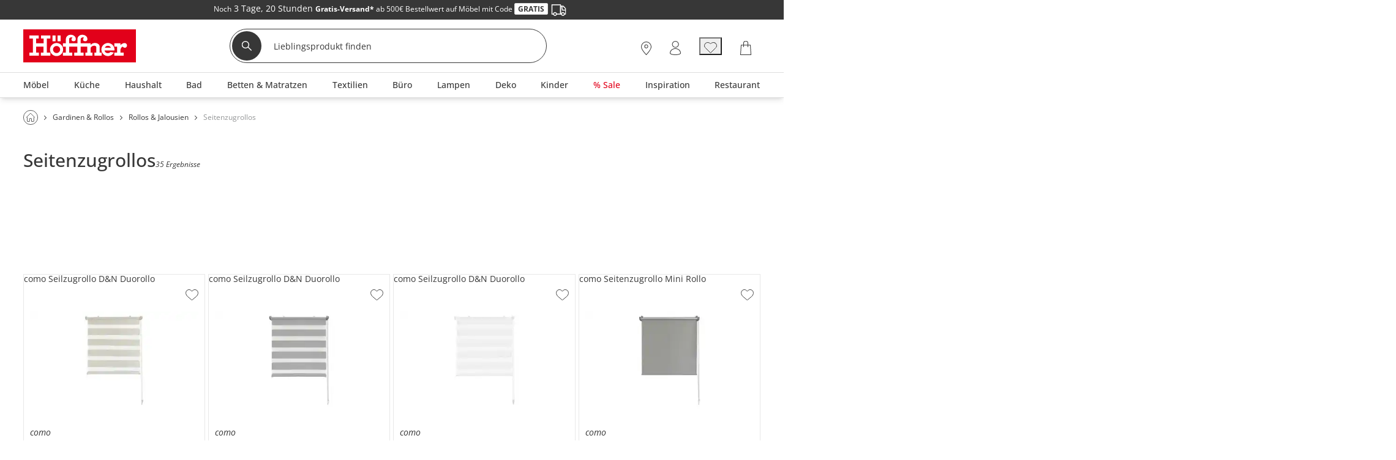

--- FILE ---
content_type: text/html; charset=utf-8
request_url: https://www.hoeffner.de/seitenzug-rollos
body_size: 59414
content:
<!DOCTYPE html><html lang="de"><head><title>Seitenzugrollos in vielen Varianten bei Höffner kaufen</title><meta charset="utf-8"><meta content="width=device-width, initial-scale=1, minimum-scale=1, maximum-scale=5" name="viewport"><meta content="telephone=no" name="format-detection"><meta name="description" content="Seitenzugrollos bei Höffner - thermobeschichtet &amp;#10003; abwischbar &amp;#10003; Seitenzug &amp;#10003; mit Kindersicherung &amp;#10003; Hier online kaufen!"><meta name="robots" content="index,follow"><link href="https://www.hoeffner.de/static-content/fonts/robotoSlab/robotoslab-bold-webfont.woff2" rel="preload" as="font" type="font/woff2" crossorigin><link href="https://www.hoeffner.de/static-content/fonts/robotoSlab/robotoslab-light-webfont.woff2" rel="preload" as="font" type="font/woff2" crossorigin><link href="https://www.hoeffner.de/static-content/fonts/OpenSans/open-sans-v27-latin-regular.woff2" rel="preload" as="font" type="font/woff2" crossorigin><link href="https://www.hoeffner.de/static-content/fonts/OpenSans/open-sans-v27-latin-700.woff2" rel="preload" as="font" type="font/woff2" crossorigin><link href="https://www.hoeffner.de/static-content/fonts/OpenSans/open-sans-v27-latin-500.woff2" rel="preload" as="font" type="font/woff2" crossorigin><link href="https://www.hoeffner.de/static-content/favicons/prod/hoeffner/favicon.ico" type="image/x-icon" rel="shortcut icon"><link rel="apple-touch-icon" sizes="180x180" href="https://www.hoeffner.de/static-content/favicons/prod/hoeffner/apple-touch-icon.png"><link rel="icon" type="image/png" sizes="32x32" href="https://www.hoeffner.de/static-content/favicons/prod/hoeffner/favicon-32x32.png"><link rel="icon" type="image/png" sizes="16x16" href="https://www.hoeffner.de/static-content/favicons/prod/hoeffner/favicon-16x16.png"><link rel="manifest" href="/manifest.json" crossorigin="use-credentials"><link rel="mask-icon" href="https://www.hoeffner.de/static-content/favicons/prod/hoeffner/safari-pinned-tab.svg" color="#E2001A"><meta name="msapplication-config" content="https://www.hoeffner.de/static-content/favicons/prod/hoeffner/browserconfig.xml"><meta name="msapplication-TileColor" content="#da532c"><meta name="theme-color" content="#ffffff"><link href="/static-content/css/category-react-css-hoeffner.fa60b27378f377063811.css" type="text/css" rel="stylesheet"><link href="/static-content/css/custom-vendor-hoeffner.41d6ed54a3e2dae92367.css" type="text/css" rel="stylesheet"><link rel="preconnect" href="//widgets.trustedshops.com"><link rel="preconnect" href="https://www.googletagmanager.com"><link rel="preconnect" href="https://oss.maxcdn.com"><link rel="preconnect" href="https://media.hoeffner.de/"><script type="text/javascript" nonce="gRPqbKxGne++R2WX/+3ND6fZX1JTd7VqavYnczdkKfQ=">window.spContexts = {
  PaC1: {},
  productCon: {}
};

</script><script type="text/javascript" nonce="gRPqbKxGne++R2WX/+3ND6fZX1JTd7VqavYnczdkKfQ=">;(function (p, l, o, w, i, n, g,c) {
  if (!p[i]) {
    p.GlobalSnowplowNamespace = p.GlobalSnowplowNamespace || [];
    p.GlobalSnowplowNamespace.push(i);
    p[i] = function () {
      (p[i].q = p[i].q || []).push(arguments)
    };
    p[i].q = p[i].q || [];
    n = l.createElement(o);
    g = l.getElementsByTagName(o)[0];
    n.async = 1;
    n.src = w;
    g.parentNode.insertBefore(n, g)
    if(c !==''){
      n.integrity = c;
    }
  }
}(window, document, "script", "https://www.hoeffner.de/static-content/js/bundle/sp.a0077cb276e205ec0ffd.bundle.js", "snowplowKis",null,null, ""));

window.snowplowKis('newTracker', 'sc', document.location.hostname, {
  appId: 'hoeffner',
  forceSecureTracker: true,
  post: true,
  postPath: '/api/sp',
  encodeBase64: false,
  beacon: true,
  cookieSameSite: 'None',
  cookieSecure: true,
  anonymousTracking: false,
  stateStorageStrategy: 'cookieAndLocalStorage',
  contexts: {
    webPage: true,
    performanceTiming: true
  }
});</script><script type="application/ld+json">{
  "@context": "https://schema.org",
  "@type": "Organization",
  "url": "https://www.hoeffner.de",
  "logo": "https://www.hoeffner.de/static-content/images/logo.png"
}
</script></head><body class="body--AUeS_Cat" id="responsive" data-tid="019bc9e7-b558-7002-8add-14b0f3f3801f" data-zip-code="" data-shopid="hoeffner" data-is-logged-in="false" data-page-type="AUeS_Cat"><div id="optOuts" data-enable-snowplow="true" data-shop-event="false" data-ga="false" data-spl="false" data-mar="true" data-pers="true" data-stat="false"></div><script type="text/javascript" nonce="gRPqbKxGne++R2WX/+3ND6fZX1JTd7VqavYnczdkKfQ=">spContexts.PaC1.breadcrumb = "Gardinen &amp; Rollos &gt; Rollos &amp; Jalousien &gt; Seitenzugrollos";
spContexts.PaC1.pageType = "AUeS_Cat";
spContexts.PaC1.name = document.title;
</script><noscript><iframe src="https://www.googletagmanager.com/ns.html?id=GTM-MC59TRK&gtm_auth=TxUczLSsRTotVxJlvfIQ1Q&gtm_preview=env-2&gtm_cookies_win=x" height="0" width="0" style="display:none;visibility:hidden"></iframe></noscript><script>(function (w, d, s, l, i, a) {
  w[l] = w[l] || [];
  w[l].push({
    'gtm.start': new Date().getTime(),
    event: 'gtm.js'
  });
  var f = d.getElementsByTagName(s)[0],
    j = d.createElement(s),
    dl = l != 'dataLayer' ? '&l=' + l : '';
  j.async = true;
  j.src = 'https://www.googletagmanager.com/gtm.js?id=' + i + dl + a;
  f.parentNode.insertBefore(j, f);
})(window, document, 'script', 'dataLayer', 'GTM-MC59TRK', '&gtm_auth=TxUczLSsRTotVxJlvfIQ1Q&gtm_preview=env-2&gtm_cookies_win=x');</script><div id="breakpoint" data-url-path="/seitenzug-rollos"></div><header class="header" role="banner"><a class="skipLink" href="#mainContent">Kopfzeile und Hauptnavigation überspringen - Zum Inhalt</a><div class="header__container"><div class="aboveHeaderTeaser"><div class="campaign campaign--aboveHeaderTeaser" id="above_header" data-text="" data-title="" data-campaign="empty_above_header_for_countdown_anthrazit" data-ad="26KW03-VKF-ab-500"><div class="aboveHeader" style="background-color: #373737"><div></div><div class="aboveHeader__textAboveHeader"><span class="countDownText"><style>.aboveHeader__textAboveHeader .ccm-color-ffffff{color: #fff !important;text-decoration:none;line-height:1.5;}.aboveHeader__textAboveHeader  .ccm-display_inlineblock {display:inline-block;}.aboveHeader__textAboveHeader strong {font-family:openSansBold;}.aboveHeader__textAboveHeader   .ccm-color-red {color:#e2001a;}.aboveHeader__textAboveHeader   .ccm-border-1px-e2001a {border: 1px solid #e2001a;}.aboveHeader__textAboveHeader   .ccm-uppercase {text-transform:uppercase;}.aboveHeader__textAboveHeader   .ccm-background-ffffff {background: #fff;}.aboveHeader__textAboveHeader   .ccm-border-radius-3 {border-radius:3px;}.aboveHeader__textAboveHeader  .ccm-padding_0-5 {padding: 0 5px;}.ccm-color-373737 {color: #373737;}.ccm-border-1px-dedede {border: 1px solid #dedede;}.ccm-fontsize-12 {font-size: 12px;}</style><div class="ccm-display_inlineblock"><span class="ccm-color-ffffff ccm-fontsize-12">Noch</span></div>&nbsp;3 Tage,&nbsp;20 Stunden&nbsp;<div class="ccm-display_inlineblock ccm-fontsize-12"><span class="ccm-color-ffffff"><strong>Gratis-Versand*</strong> ab 500€ Bestellwert auf Möbel mit Code <strong class="ccm-color-373737 ccm-border-1px-dedede ccm-uppercase ccm-background-ffffff ccm-border-radius-3 ccm-padding_0-5">Gratis</strong> <img src="[data-uri]" alt=""></span></div>&nbsp;</span><span><div class="ccm-display_inlineblock"></div></span></div></div></div></div><div class="headerBrand headerBrand--default"><span class="headerBrand__hamburger"><div class="hamburger" role="button" aria-labelledby="MENÜ" aria-controls="navigation"><input class="hamburger__input" id="hamburger" type="checkbox" data-skip-icheck="true"/><label class="hamburger__box" for="hamburger"><span class="hamburger__inner"></span><span class="hamburger__label">MENÜ</span></label></div><div class="headerBrand__leftPanel"></div></span><div class="headerBrand__logo"><div class="logo"><a class="logo__link" href="/"><span class="logo__icon logo__icon--default"><svg xmlns="http://www.w3.org/2000/svg" x="0px" y="0px" width="169.6px" height="50px" viewbox="0 0 169.6 50" style="enable-background:new 0 0 169.6 50;" xml:space="preserve"><defs><style>.hoeffnerLogo__icon1{fill: #e2001a;}
.hoeffnerLogo__icon2{fill: #fff;}</style></defs><title>Höffner - Zur Startseite</title><rect class="hoeffnerLogo__icon1" width="169.6" height="50"></rect><path class="hoeffnerLogo__icon2" d="M155.49,24.09a3.58,3.58,0,0,0-2-3c-2.92-1.39-6.42,1.17-7.93,2.92V21.07h-9.17v5h4.12v9.09h-4.12v4.63h14V35.18h-4.84v-3c0-.2,0-4.89,3.49-6.06a4.17,4.17,0,0,0,2.37,1.67,3.58,3.58,0,0,0,2.84-.69,3.3,3.3,0,0,0,1.21-3m-100-6H50.88V9.19H55.5v8.95Zm-12.09,0H48V9.19H43.42v8.95Zm-3.27,17v4.63H25.83V35.18h4V26.09H18.78v9.09h4v4.63H8.5V35.18h5.24V13.82H8.5V9.19H22.69v4.63H18.78v7.25H29.87V13.82H26V9.19H40.15v4.63H34.91V35.18h5.24Zm91.22-7.43h-9.2a5.16,5.16,0,0,1,9.2,0M136.53,32a9.87,9.87,0,1,0-1,3.09l-4.87-.84A5.47,5.47,0,0,1,126.77,36a5.25,5.25,0,0,1-5.17-4h14.93ZM49.46,35.9a5.38,5.38,0,1,0-5.38-5.38,5.39,5.39,0,0,0,5.38,5.38m0-15.26a9.88,9.88,0,1,1-9.88,9.88,9.89,9.89,0,0,1,9.88-9.88M82.79,10.16a6.7,6.7,0,0,0-2,4.43v6.49H68.4V14.56a2.41,2.41,0,0,1,2-2.24,3.1,3.1,0,0,1,3.11.48c-2.17.55-2.74,5.19,1.57,5.2a3.42,3.42,0,0,0,3.36-3.16,6.05,6.05,0,0,0-1.58-4.28,7.91,7.91,0,0,0-6-2.4,7.41,7.41,0,0,0-5.49,2,6.7,6.7,0,0,0-2,4.43v6.49H59.05v5h4.27v9.09H59.05v4.63h14.1V35.18H68.4V26.09H80.74v9.09H76v4.63h14V35.18H85.83V26.09h9.82v9.09H92.79v4.63h10.78V35.18H100.7v-6.8a3.18,3.18,0,0,1,1.14-1.95,6,6,0,0,1,4.34-1.71c1.88,0.09,3.09,1.23,3.09,2.33v8.12H106.4v4.63h11V35.18h-3.08V26.09c0-2.43-2.41-5.45-6.9-5.45a8.27,8.27,0,0,0-6.71,2.95V21.07H85.83V14.56a2.41,2.41,0,0,1,2-2.24,3.1,3.1,0,0,1,3.11.48c-2.23.52-2.64,5.2,1.56,5.2a3.45,3.45,0,0,0,3.38-3.16,6.05,6.05,0,0,0-1.58-4.28,7.91,7.91,0,0,0-6-2.4,7.41,7.41,0,0,0-5.49,2" transform="translate(0.69 0)"></path></svg></span></a></div></div><div class="headerBrand__search"><div class="searchForm"><form class="searchForm__form form-inline searchForm__form--default" name="searchForm" action="/suche" onsubmit="return ( setDirectSearchCookie() &amp;&amp; addBreakpointToCookie() &amp;&amp; validateSearchForm('searchFieldInputId') )" method="GET"><button class="searchForm__searchIcon" type="submit"><img src="/static-content/images/svg/searchLensWhite.svg" alt="Suche starten"/></button><input class="searchForm__field searchForm__field--default" id="searchFieldInputId" type="text" name="anfrage" maxlength="150" title="Geben Sie die Begriffe ein, nach denen Sie suchen." placeholder="Lieblingsprodukt finden" autocomplete="off" value=""/><button class="searchForm__clearButton" type="button" style="display:none"><img src="https://www.hoeffner.de/static-content/images/svg/icon_close_delete.svg" alt="Sucheingabe löschen"/></button></form></div><div class="searchForm__suggest"></div></div><div class="headerBrand__rightPanel"><div class="headerBrand__element headerBrand__element--store"><div class="headerElement headerElement--store"><span class="headerElement__label headerElement__label--store">26x vor Ort</span><a class="headerElement__link headerElement__link--store" data-testid="headerBrandStores" href="/standorte" target="_self" aria-label="26x vor Ort Standorte"><span class="headerElement__icon headerElement__icon--store"></span><span class="headerElement__text headerElement__text--store headerElement__text--hidden"><span class="headerElement__status headerElement__status--store">Standorte</span></span></a></div></div><div class="headerBrand__element headerBrand__element--login"><div class="headerElement headerElement--login"><span class="headerElement__label headerElement__label--login">Mein Konto</span><a class="headerElement__link headerElement__link--login" data-testid="headerBrandLogin" href="/login" target="_self" aria-label="Mein Konto Anmelden"><span class="headerElement__icon headerElement__icon--login"></span><span class="headerElement__text headerElement__text--login headerElement__text--hidden"><span class="headerElement__status headerElement__status--login">Anmelden</span></span></a></div></div><div class="headerBrand__element headerBrand__element--wishlist headerBrand__element--wishlistEmpty"><div class="headerElement headerElement--wishlist headerElement--wishlistEmpty" data-wish-list-login-required="data-wish-list-login-required"><span class="headerElement__label headerElement__label--wishlist headerElement__label--wishlistEmpty">Wunschliste</span><button class="headerElement__link headerElement__link--wishlist headerElement__link--wishlistEmpty" data-testid="headerBrandWishlist" target="_self" aria-label="Wunschliste 0"><span class="headerElement__icon headerElement__icon--wishlist headerElement__icon--wishlistEmpty"></span><span class="headerElement__text headerElement__text--wishlist headerElement__text--wishlistEmpty headerElement__text--hidden"><span class="headerElement__status headerElement__status--wishlist headerElement__status--wishlistEmpty">0</span></span><span class="headerElement__suffix">Artikel</span></button></div></div><div class="headerBrand__element headerBrand__element--cart headerBrand__element--cartEmpty"><div class="headerElement headerElement--cart headerElement--cartEmpty"><span class="headerElement__label headerElement__label--cart headerElement__label--cartEmpty">Warenkorb</span><a class="headerElement__link headerElement__link--cart headerElement__link--cartEmpty" data-testid="headerBrandCart" href="/warenkorb" target="_self" aria-label="Warenkorb 0"><span class="headerElement__icon headerElement__icon--cart headerElement__icon--cartEmpty"></span><span class="headerElement__text headerElement__text--cart headerElement__text--cartEmpty headerElement__text--hidden"><span class="headerElement__status headerElement__status--cart headerElement__status--cartEmpty">0</span></span><span class="headerElement__suffix">Artikel</span></a></div></div></div></div><nav class="headerMenu__container" id="headerMenuContainer" role="navigation" aria-label="Hauptnavigation"><div class="headerMenu__content"><div class="headerMenu headerMenu__scrollableContent headerMenu--default headerMenu--noChild"><button class="headerMenu__stuntHamburger"></button><div class="headerMenu__navigation"><div class="headerMenu__menuInSM"></div><div class="headerMenu__menuInSM headerMenu__menuInSM--navigation"><span class="menuHeading menuHeading--mainCategory menuHeading--Sortiment"><span class="menuHeading__font menuHeading__font--mainCategory">Sortiment</span></span></div><style>@media all and (min-width: 960px) {
  
          .menu__link[data-id="019bc928-8d66-7ff9-bb6a-2e3d4e03ad80"] > .menuLinkTitles {
            background-color: initial;
            color: initial;
          }
        
          .menu__link[data-id="019bc928-8d66-7ff9-bb6a-3df0b027237f"] > .menuLinkTitles {
            background-color: initial;
            color: initial;
          }
        
}</style><ul class="menu"><li class="menu__entry menu__entry--large"><span class="menu__link menu__link--hasFlyout menu__link--default menu__link--moebel" data-id="019bc928-8d66-7ff9-bb69-d8dde47c3637" data-flyout-ajax="false" data-has-children="true"><a class="menu__linkHref menu__linkHref--default" data-testid="menuEntry_moebel" href="/moebel" target="_self"><span class="menuLinkTitles menuLinkTitles--default" style="background-color:null;color:null;"><span>Möbel</span></span></a><span class="menu__menuArrow"></span></span><span class="flyoutMenu flyoutMenu--default flyoutMenu--large" data-flyout-menu-id="019bc928-8d66-7ff9-bb69-d8dde47c3637" id="Möbel"><span class="flyoutMenu__wrapper"><ul class="flyoutMenu__container flyoutMenu__container--default"><span class="flyoutMenu__parentContainer"><span class="flyoutMenuParentItem"><span class="flyoutMenuParentItem__backToParent"><button class="flyoutMenuParentItem__backToParentButton"><span class="flyoutMenuParentItem__backToParentButtonText">Zurück</span></button><span class="flyoutMenuParentItem__backToParentTitle" data-parent-url="/moebel"><span class="menuHeading menuHeading--default menuHeading--Möbel"><span class="menuHeading__font menuHeading__font--default">Möbel</span></span></span><button class="flyoutMenuParentItem__navigationCloseIcon"></button></span><span class="flyoutMenuParentItem__category"><span class="flyoutMenuParentItem__link"><span class="menuHeading menuHeading--subHeading menuHeading--AlleMöbel"><span class="menuHeading__font menuHeading__font--subHeading">Alle Möbel</span></span><a class="buttonTextIcon buttonTextIcon--arrowRight" href="/moebel" data-testid=""><span class="buttonTextIcon__icon buttonTextIcon__icon--arrowRight"><svg xmlns="http://www.w3.org/2000/svg" width="7.311" height="13.121" viewbox="0 0 7.311 13.121"><g id="arrow_right_left" transform="translate(1.061 1.061)"><path id="Pfad_2002" d="M-23943-19234l1.836,1.834,3.662,3.666-5.5,5.5" transform="translate(23943 19234)" fill="none" stroke="#373737" stroke-linecap="round" stroke-linejoin="round" stroke-width="1.5"> </path></g></svg></span><span class="buttonTextIcon__label buttonTextIcon__label--arrowRight">Alle Möbel</span></a></span></span></span></span><span class="flyoutMenu__column flyoutMenuColumns--Möbel"><li><span class="flyoutTile" aria-label="Sofas &amp; Sessel"><span class="flyoutTile__Headline" data-id="019bc9e7-b55e-7002-8add-1d81cac8cdfc"><div class="flyoutTile__icon"><img src="https://media.hoeffner.de/images/cms/ICN_SOFAS_1664280998739.svg"/></div><a href="/polstermoebel" target="_self">Sofas &amp; Sessel</a><span class="flyoutTile__arrow flyoutTile__arrow--right"></span></span><span class="flyoutTile__subCategoriesContainer" data-id="019bc9e7-b55e-7002-8add-1d81cac8cdfc"><span class="flyoutTile__subCategoriesParentContainer"><span class="flyoutMenuParentItem"><span class="flyoutMenuParentItem__backToParent"><button class="flyoutMenuParentItem__backToParentButton" data-parent-id="019bc9e7-b55e-7002-8add-1d81cac8cdfc"><span class="flyoutMenuParentItem__backToParentButtonText">Zurück</span></button><span class="flyoutMenuParentItem__backToParentTitle" data-parent-url="/polstermoebel"><span class="menuHeading menuHeading--SofasSessel"><span class="menuHeading__font">Sofas &amp; Sessel</span></span></span><button class="flyoutMenuParentItem__navigationCloseIcon"></button></span><span class="flyoutMenuParentItem__category"><span class="flyoutMenuParentItem__link"><span class="menuHeading menuHeading--subHeading menuHeading--AlleSofasSessel"><span class="menuHeading__font menuHeading__font--subHeading">Alle Sofas &amp; Sessel</span></span><a class="buttonTextIcon buttonTextIcon--arrowRight" href="/polstermoebel" data-testid=""><span class="buttonTextIcon__icon buttonTextIcon__icon--arrowRight"><svg xmlns="http://www.w3.org/2000/svg" width="7.311" height="13.121" viewbox="0 0 7.311 13.121"><g id="arrow_right_left" transform="translate(1.061 1.061)"><path id="Pfad_2002" d="M-23943-19234l1.836,1.834,3.662,3.666-5.5,5.5" transform="translate(23943 19234)" fill="none" stroke="#373737" stroke-linecap="round" stroke-linejoin="round" stroke-width="1.5"> </path></g></svg></span><span class="buttonTextIcon__label buttonTextIcon__label--arrowRight">Alle Sofas &amp; Sessel</span></a></span></span></span></span><ul class="flyoutSubCategories" data-parent-ul-id="019bc9e7-b55e-7002-8add-1d81cac8cdfc"><li class="flyoutSubCategories__item"><a class="flyoutSubCategories__link" href="/ecksofas" target="_self">Ecksofas</a></li><li class="flyoutSubCategories__item"><a class="flyoutSubCategories__link" href="/einzelsofas" target="_self">Einzelsofas</a></li><li class="flyoutSubCategories__item"><a class="flyoutSubCategories__link" href="/sessel" target="_self">Sessel</a></li><li class="flyoutSubCategories__item flyoutSubCategories__item--hidden"><a class="flyoutSubCategories__link" href="/big-sofas" target="_self">Big-Sofas</a></li><li class="flyoutSubCategories__item"><a class="flyoutSubCategories__link" href="/schlafsofas" target="_self">Schlafsofas</a></li><li class="flyoutSubCategories__item flyoutSubCategories__item--hidden"><a class="flyoutSubCategories__link" href="/ledersofas" target="_self">Ledersofas</a></li><li class="flyoutSubCategories__item flyoutSubCategories__item--hidden"><a class="flyoutSubCategories__link" href="/sitzgruppen" target="_self">Sitzgruppen</a></li><li class="flyoutSubCategories__item flyoutSubCategories__item--hidden"><a class="flyoutSubCategories__link" href="/2-sitzer" target="_self">2-Sitzer</a></li><li class="flyoutSubCategories__item flyoutSubCategories__item--hidden"><a class="flyoutSubCategories__link" href="/3-sitzer" target="_self">3-Sitzer</a></li><li class="flyoutSubCategories__item flyoutSubCategories__item--hidden"><a class="flyoutSubCategories__link" href="/wohnlandschaften" target="_self">Wohnlandschaften</a></li><li class="flyoutSubCategories__item flyoutSubCategories__item--moreLabel"><span data-mlk="3172716e757667746f716764676e" data-target="_self">Alle ansehen</span></li><li class="flyoutSubCategories__moreLabel"><a class="buttonTextIcon buttonTextIcon--arrowRight" href="/polstermoebel" data-testid=""><span class="buttonTextIcon__icon buttonTextIcon__icon--arrowRight"><svg xmlns="http://www.w3.org/2000/svg" width="7.311" height="13.121" viewbox="0 0 7.311 13.121"><g id="arrow_right_left" transform="translate(1.061 1.061)"><path id="Pfad_2002" d="M-23943-19234l1.836,1.834,3.662,3.666-5.5,5.5" transform="translate(23943 19234)" fill="none" stroke="#373737" stroke-linecap="round" stroke-linejoin="round" stroke-width="1.5"> </path></g></svg></span><span class="buttonTextIcon__label buttonTextIcon__label--arrowRight">Alle ansehen</span></a></li></ul></span></span></li><li><span class="flyoutTile flyoutTile--last" aria-label="Kommoden &amp; Sideboards"><span class="flyoutTile__Headline" data-id="019bc9e7-b55e-7002-8add-25980c892dca"><div class="flyoutTile__icon"><img src="https://media.hoeffner.de/images/cms/ICN_KOMMODEN_1664278898941.svg"/></div><a href="/kommoden-sideboards" target="_self">Kommoden &amp; Sideboards</a><span class="flyoutTile__arrow flyoutTile__arrow--right"></span></span><span class="flyoutTile__subCategoriesContainer" data-id="019bc9e7-b55e-7002-8add-25980c892dca"><span class="flyoutTile__subCategoriesParentContainer"><span class="flyoutMenuParentItem"><span class="flyoutMenuParentItem__backToParent"><button class="flyoutMenuParentItem__backToParentButton" data-parent-id="019bc9e7-b55e-7002-8add-25980c892dca"><span class="flyoutMenuParentItem__backToParentButtonText">Zurück</span></button><span class="flyoutMenuParentItem__backToParentTitle" data-parent-url="/kommoden-sideboards"><span class="menuHeading menuHeading--KommodenSideboards"><span class="menuHeading__font">Kommoden &amp; Sideboards</span></span></span><button class="flyoutMenuParentItem__navigationCloseIcon"></button></span><span class="flyoutMenuParentItem__category"><span class="flyoutMenuParentItem__link"><span class="menuHeading menuHeading--subHeading menuHeading--AlleKommodenSideboards"><span class="menuHeading__font menuHeading__font--subHeading">Alle Kommoden &amp; Sideboards</span></span><a class="buttonTextIcon buttonTextIcon--arrowRight" href="/kommoden-sideboards" data-testid=""><span class="buttonTextIcon__icon buttonTextIcon__icon--arrowRight"><svg xmlns="http://www.w3.org/2000/svg" width="7.311" height="13.121" viewbox="0 0 7.311 13.121"><g id="arrow_right_left" transform="translate(1.061 1.061)"><path id="Pfad_2002" d="M-23943-19234l1.836,1.834,3.662,3.666-5.5,5.5" transform="translate(23943 19234)" fill="none" stroke="#373737" stroke-linecap="round" stroke-linejoin="round" stroke-width="1.5"> </path></g></svg></span><span class="buttonTextIcon__label buttonTextIcon__label--arrowRight">Alle Kommoden &amp; Sideboards</span></a></span></span></span></span><ul class="flyoutSubCategories flyoutSubCategories--last" data-parent-ul-id="019bc9e7-b55e-7002-8add-25980c892dca"><li class="flyoutSubCategories__item"><a class="flyoutSubCategories__link" href="/kommoden" target="_self">Kommoden</a></li><li class="flyoutSubCategories__item"><a class="flyoutSubCategories__link" href="/sideboards" target="_self">Sideboards</a></li><li class="flyoutSubCategories__item"><a class="flyoutSubCategories__link" href="/vitrinen" target="_self">Vitrinen</a></li><li class="flyoutSubCategories__item"><a class="flyoutSubCategories__link" href="/highboards" target="_self">Highboards</a></li><li class="flyoutSubCategories__item flyoutSubCategories__item--hidden"><a class="flyoutSubCategories__link" href="/tv-lowboards" target="_self">TV Boards</a></li><li class="flyoutSubCategories__item flyoutSubCategories__item--hidden"><a class="flyoutSubCategories__link" href="/lowboards" target="_self">Lowboards</a></li><li class="flyoutSubCategories__item flyoutSubCategories__item--hidden"><a class="flyoutSubCategories__link" href="/sekretaere" target="_self">Sekretäre</a></li><li class="flyoutSubCategories__item flyoutSubCategories__item--moreLabel"><span data-mlk="316d716f6f716667702f756b6667647163746675" data-target="_self">Alle ansehen</span></li><li class="flyoutSubCategories__moreLabel"><a class="buttonTextIcon buttonTextIcon--arrowRight" href="/kommoden-sideboards" data-testid=""><span class="buttonTextIcon__icon buttonTextIcon__icon--arrowRight"><svg xmlns="http://www.w3.org/2000/svg" width="7.311" height="13.121" viewbox="0 0 7.311 13.121"><g id="arrow_right_left" transform="translate(1.061 1.061)"><path id="Pfad_2002" d="M-23943-19234l1.836,1.834,3.662,3.666-5.5,5.5" transform="translate(23943 19234)" fill="none" stroke="#373737" stroke-linecap="round" stroke-linejoin="round" stroke-width="1.5"> </path></g></svg></span><span class="buttonTextIcon__label buttonTextIcon__label--arrowRight">Alle ansehen</span></a></li></ul></span></span></li></span><span class="flyoutMenu__column flyoutMenuColumns--Möbel"><li><span class="flyoutTile" aria-label="Schränke"><span class="flyoutTile__Headline" data-id="019bc9e7-b55e-7002-8add-2ca9d8bb8255"><div class="flyoutTile__icon"><img src="https://media.hoeffner.de/images/cms/ICN_SCHRAENKE_1664278956553.svg"/></div><a href="/schraenke" target="_self">Schränke</a><span class="flyoutTile__arrow flyoutTile__arrow--right"></span></span><span class="flyoutTile__subCategoriesContainer" data-id="019bc9e7-b55e-7002-8add-2ca9d8bb8255"><span class="flyoutTile__subCategoriesParentContainer"><span class="flyoutMenuParentItem"><span class="flyoutMenuParentItem__backToParent"><button class="flyoutMenuParentItem__backToParentButton" data-parent-id="019bc9e7-b55e-7002-8add-2ca9d8bb8255"><span class="flyoutMenuParentItem__backToParentButtonText">Zurück</span></button><span class="flyoutMenuParentItem__backToParentTitle" data-parent-url="/schraenke"><span class="menuHeading menuHeading--Schränke"><span class="menuHeading__font">Schränke</span></span></span><button class="flyoutMenuParentItem__navigationCloseIcon"></button></span><span class="flyoutMenuParentItem__category"><span class="flyoutMenuParentItem__link"><span class="menuHeading menuHeading--subHeading menuHeading--AlleSchränke"><span class="menuHeading__font menuHeading__font--subHeading">Alle Schränke</span></span><a class="buttonTextIcon buttonTextIcon--arrowRight" href="/schraenke" data-testid=""><span class="buttonTextIcon__icon buttonTextIcon__icon--arrowRight"><svg xmlns="http://www.w3.org/2000/svg" width="7.311" height="13.121" viewbox="0 0 7.311 13.121"><g id="arrow_right_left" transform="translate(1.061 1.061)"><path id="Pfad_2002" d="M-23943-19234l1.836,1.834,3.662,3.666-5.5,5.5" transform="translate(23943 19234)" fill="none" stroke="#373737" stroke-linecap="round" stroke-linejoin="round" stroke-width="1.5"> </path></g></svg></span><span class="buttonTextIcon__label buttonTextIcon__label--arrowRight">Alle Schränke</span></a></span></span></span></span><ul class="flyoutSubCategories" data-parent-ul-id="019bc9e7-b55e-7002-8add-2ca9d8bb8255"><li class="flyoutSubCategories__item"><a class="flyoutSubCategories__link" href="/kleiderschraenke" target="_self">Kleiderschränke</a></li><li class="flyoutSubCategories__item"><a class="flyoutSubCategories__link" href="/drehtuerenschraenke" target="_self">Drehtürenschränke</a></li><li class="flyoutSubCategories__item flyoutSubCategories__item--hidden"><a class="flyoutSubCategories__link" href="/schwebetuerenschraenke" target="_self">Schwebetürenschränke</a></li><li class="flyoutSubCategories__item flyoutSubCategories__item--hidden"><a class="flyoutSubCategories__link" href="/kommoden" target="_self">Kommoden</a></li><li class="flyoutSubCategories__item"><a class="flyoutSubCategories__link" href="/badschraenke" target="_self">Badschränke</a></li><li class="flyoutSubCategories__item flyoutSubCategories__item--hidden"><a class="flyoutSubCategories__link" href="/vitrinen" target="_self">Vitrinen</a></li><li class="flyoutSubCategories__item flyoutSubCategories__item--hidden"><a class="flyoutSubCategories__link" href="/buffets" target="_self">Buffets</a></li><li class="flyoutSubCategories__item"><a class="flyoutSubCategories__link" href="/schuhschraenke" target="_self">Schuhschränke</a></li><li class="flyoutSubCategories__item flyoutSubCategories__item--hidden"><a class="flyoutSubCategories__link" href="/dielenschraenke" target="_self">Dielenschränke</a></li><li class="flyoutSubCategories__item flyoutSubCategories__item--hidden"><a class="flyoutSubCategories__link" href="/garderobenschraenke" target="_self">Garderobenschränke</a></li><li class="flyoutSubCategories__item flyoutSubCategories__item--hidden"><a class="flyoutSubCategories__link" href="/rollcontainer" target="_self">Rollcontainer</a></li><li class="flyoutSubCategories__item flyoutSubCategories__item--hidden"><a class="flyoutSubCategories__link" href="/aktenschraenke" target="_self">Aktenschränke</a></li><li class="flyoutSubCategories__item flyoutSubCategories__item--moreLabel"><span data-mlk="3175656a746367706d67" data-target="_self">Alle ansehen</span></li><li class="flyoutSubCategories__moreLabel"><a class="buttonTextIcon buttonTextIcon--arrowRight" href="/schraenke" data-testid=""><span class="buttonTextIcon__icon buttonTextIcon__icon--arrowRight"><svg xmlns="http://www.w3.org/2000/svg" width="7.311" height="13.121" viewbox="0 0 7.311 13.121"><g id="arrow_right_left" transform="translate(1.061 1.061)"><path id="Pfad_2002" d="M-23943-19234l1.836,1.834,3.662,3.666-5.5,5.5" transform="translate(23943 19234)" fill="none" stroke="#373737" stroke-linecap="round" stroke-linejoin="round" stroke-width="1.5"> </path></g></svg></span><span class="buttonTextIcon__label buttonTextIcon__label--arrowRight">Alle ansehen</span></a></li></ul></span></span></li><li><span class="flyoutTile flyoutTile--last" aria-label="Betten"><span class="flyoutTile__Headline" data-id="019bc9e7-b55e-7002-8add-3512da14fc59"><div class="flyoutTile__icon"><img src="https://media.hoeffner.de/images/cms/ICN_BETTEN_1664278840418.svg"/></div><a href="/betten" target="_self">Betten</a><span class="flyoutTile__arrow flyoutTile__arrow--right"></span></span><span class="flyoutTile__subCategoriesContainer" data-id="019bc9e7-b55e-7002-8add-3512da14fc59"><span class="flyoutTile__subCategoriesParentContainer"><span class="flyoutMenuParentItem"><span class="flyoutMenuParentItem__backToParent"><button class="flyoutMenuParentItem__backToParentButton" data-parent-id="019bc9e7-b55e-7002-8add-3512da14fc59"><span class="flyoutMenuParentItem__backToParentButtonText">Zurück</span></button><span class="flyoutMenuParentItem__backToParentTitle" data-parent-url="/betten"><span class="menuHeading menuHeading--Betten"><span class="menuHeading__font">Betten</span></span></span><button class="flyoutMenuParentItem__navigationCloseIcon"></button></span><span class="flyoutMenuParentItem__category"><span class="flyoutMenuParentItem__link"><span class="menuHeading menuHeading--subHeading menuHeading--AlleBetten"><span class="menuHeading__font menuHeading__font--subHeading">Alle Betten</span></span><a class="buttonTextIcon buttonTextIcon--arrowRight" href="/betten" data-testid=""><span class="buttonTextIcon__icon buttonTextIcon__icon--arrowRight"><svg xmlns="http://www.w3.org/2000/svg" width="7.311" height="13.121" viewbox="0 0 7.311 13.121"><g id="arrow_right_left" transform="translate(1.061 1.061)"><path id="Pfad_2002" d="M-23943-19234l1.836,1.834,3.662,3.666-5.5,5.5" transform="translate(23943 19234)" fill="none" stroke="#373737" stroke-linecap="round" stroke-linejoin="round" stroke-width="1.5"> </path></g></svg></span><span class="buttonTextIcon__label buttonTextIcon__label--arrowRight">Alle Betten</span></a></span></span></span></span><ul class="flyoutSubCategories flyoutSubCategories--last" data-parent-ul-id="019bc9e7-b55e-7002-8add-3512da14fc59"><li class="flyoutSubCategories__item"><a class="flyoutSubCategories__link" href="/doppelbetten" target="_self">Doppelbetten</a></li><li class="flyoutSubCategories__item"><a class="flyoutSubCategories__link" href="/einzelbetten" target="_self">Einzelbetten</a></li><li class="flyoutSubCategories__item"><a class="flyoutSubCategories__link" href="/boxspringbetten" target="_self">Boxspringbetten</a></li><li class="flyoutSubCategories__item"><a class="flyoutSubCategories__link" href="/polsterbetten" target="_self">Polsterbetten</a></li><li class="flyoutSubCategories__item flyoutSubCategories__item--hidden"><a class="flyoutSubCategories__link" href="/kinderbetten" target="_self">Kinderbetten</a></li><li class="flyoutSubCategories__item flyoutSubCategories__item--hidden"><a class="flyoutSubCategories__link" href="/bettgestelle" target="_self">Bettgestelle</a></li><li class="flyoutSubCategories__item flyoutSubCategories__item--hidden"><a class="flyoutSubCategories__link" href="/gaestebetten" target="_self">Gästebetten</a></li><li class="flyoutSubCategories__item flyoutSubCategories__item--hidden"><a class="flyoutSubCategories__link" href="/metallbetten" target="_self">Metallbetten</a></li><li class="flyoutSubCategories__item flyoutSubCategories__item--moreLabel"><span data-mlk="31646776766770" data-target="_self">Alle ansehen</span></li><li class="flyoutSubCategories__moreLabel"><a class="buttonTextIcon buttonTextIcon--arrowRight" href="/betten" data-testid=""><span class="buttonTextIcon__icon buttonTextIcon__icon--arrowRight"><svg xmlns="http://www.w3.org/2000/svg" width="7.311" height="13.121" viewbox="0 0 7.311 13.121"><g id="arrow_right_left" transform="translate(1.061 1.061)"><path id="Pfad_2002" d="M-23943-19234l1.836,1.834,3.662,3.666-5.5,5.5" transform="translate(23943 19234)" fill="none" stroke="#373737" stroke-linecap="round" stroke-linejoin="round" stroke-width="1.5"> </path></g></svg></span><span class="buttonTextIcon__label buttonTextIcon__label--arrowRight">Alle ansehen</span></a></li></ul></span></span></li></span><span class="flyoutMenu__column flyoutMenuColumns--Möbel"><li><span class="flyoutTile" aria-label="Stühle"><span class="flyoutTile__Headline" data-id="019bc9e7-b55e-7002-8add-3c08937d7573"><div class="flyoutTile__icon"><img src="https://media.hoeffner.de/images/cms/ICN_STUEHLE_1664279056618.svg"/></div><a href="/stuehle" target="_self">Stühle</a><span class="flyoutTile__arrow flyoutTile__arrow--right"></span></span><span class="flyoutTile__subCategoriesContainer" data-id="019bc9e7-b55e-7002-8add-3c08937d7573"><span class="flyoutTile__subCategoriesParentContainer"><span class="flyoutMenuParentItem"><span class="flyoutMenuParentItem__backToParent"><button class="flyoutMenuParentItem__backToParentButton" data-parent-id="019bc9e7-b55e-7002-8add-3c08937d7573"><span class="flyoutMenuParentItem__backToParentButtonText">Zurück</span></button><span class="flyoutMenuParentItem__backToParentTitle" data-parent-url="/stuehle"><span class="menuHeading menuHeading--Stühle"><span class="menuHeading__font">Stühle</span></span></span><button class="flyoutMenuParentItem__navigationCloseIcon"></button></span><span class="flyoutMenuParentItem__category"><span class="flyoutMenuParentItem__link"><span class="menuHeading menuHeading--subHeading menuHeading--AlleStühle"><span class="menuHeading__font menuHeading__font--subHeading">Alle Stühle</span></span><a class="buttonTextIcon buttonTextIcon--arrowRight" href="/stuehle" data-testid=""><span class="buttonTextIcon__icon buttonTextIcon__icon--arrowRight"><svg xmlns="http://www.w3.org/2000/svg" width="7.311" height="13.121" viewbox="0 0 7.311 13.121"><g id="arrow_right_left" transform="translate(1.061 1.061)"><path id="Pfad_2002" d="M-23943-19234l1.836,1.834,3.662,3.666-5.5,5.5" transform="translate(23943 19234)" fill="none" stroke="#373737" stroke-linecap="round" stroke-linejoin="round" stroke-width="1.5"> </path></g></svg></span><span class="buttonTextIcon__label buttonTextIcon__label--arrowRight">Alle Stühle</span></a></span></span></span></span><ul class="flyoutSubCategories" data-parent-ul-id="019bc9e7-b55e-7002-8add-3c08937d7573"><li class="flyoutSubCategories__item"><a class="flyoutSubCategories__link" href="/esszimmerstuehle" target="_self">Esszimmerstühle</a></li><li class="flyoutSubCategories__item"><a class="flyoutSubCategories__link" href="/kuechenstuehle" target="_self">Küchenstühle</a></li><li class="flyoutSubCategories__item"><a class="flyoutSubCategories__link" href="/polsterstuehle" target="_self">Polsterstühle</a></li><li class="flyoutSubCategories__item flyoutSubCategories__item--hidden"><a class="flyoutSubCategories__link" href="/freischwinger" target="_self">Freischwinger</a></li><li class="flyoutSubCategories__item"><a class="flyoutSubCategories__link" href="/buerostuehle" target="_self">Bürostühle</a></li><li class="flyoutSubCategories__item flyoutSubCategories__item--hidden"><a class="flyoutSubCategories__link" href="/barhocker" target="_self">Barhocker</a></li><li class="flyoutSubCategories__item flyoutSubCategories__item--hidden"><a class="flyoutSubCategories__link" href="/klappstuehle" target="_self">Klappstühle</a></li><li class="flyoutSubCategories__item flyoutSubCategories__item--moreLabel"><span data-mlk="31757677676a6e67" data-target="_self">Alle ansehen</span></li><li class="flyoutSubCategories__moreLabel"><a class="buttonTextIcon buttonTextIcon--arrowRight" href="/stuehle" data-testid=""><span class="buttonTextIcon__icon buttonTextIcon__icon--arrowRight"><svg xmlns="http://www.w3.org/2000/svg" width="7.311" height="13.121" viewbox="0 0 7.311 13.121"><g id="arrow_right_left" transform="translate(1.061 1.061)"><path id="Pfad_2002" d="M-23943-19234l1.836,1.834,3.662,3.666-5.5,5.5" transform="translate(23943 19234)" fill="none" stroke="#373737" stroke-linecap="round" stroke-linejoin="round" stroke-width="1.5"> </path></g></svg></span><span class="buttonTextIcon__label buttonTextIcon__label--arrowRight">Alle ansehen</span></a></li></ul></span></span></li><li><span class="flyoutTile flyoutTile--last" aria-label="Tische"><span class="flyoutTile__Headline" data-id="019bc9e7-b55f-7002-8add-42007eeae3ad"><div class="flyoutTile__icon"><img src="https://media.hoeffner.de/images/cms/ICN_TISCHE_1664279082048.svg"/></div><a href="/tische" target="_self">Tische</a><span class="flyoutTile__arrow flyoutTile__arrow--right"></span></span><span class="flyoutTile__subCategoriesContainer" data-id="019bc9e7-b55f-7002-8add-42007eeae3ad"><span class="flyoutTile__subCategoriesParentContainer"><span class="flyoutMenuParentItem"><span class="flyoutMenuParentItem__backToParent"><button class="flyoutMenuParentItem__backToParentButton" data-parent-id="019bc9e7-b55f-7002-8add-42007eeae3ad"><span class="flyoutMenuParentItem__backToParentButtonText">Zurück</span></button><span class="flyoutMenuParentItem__backToParentTitle" data-parent-url="/tische"><span class="menuHeading menuHeading--Tische"><span class="menuHeading__font">Tische</span></span></span><button class="flyoutMenuParentItem__navigationCloseIcon"></button></span><span class="flyoutMenuParentItem__category"><span class="flyoutMenuParentItem__link"><span class="menuHeading menuHeading--subHeading menuHeading--AlleTische"><span class="menuHeading__font menuHeading__font--subHeading">Alle Tische</span></span><a class="buttonTextIcon buttonTextIcon--arrowRight" href="/tische" data-testid=""><span class="buttonTextIcon__icon buttonTextIcon__icon--arrowRight"><svg xmlns="http://www.w3.org/2000/svg" width="7.311" height="13.121" viewbox="0 0 7.311 13.121"><g id="arrow_right_left" transform="translate(1.061 1.061)"><path id="Pfad_2002" d="M-23943-19234l1.836,1.834,3.662,3.666-5.5,5.5" transform="translate(23943 19234)" fill="none" stroke="#373737" stroke-linecap="round" stroke-linejoin="round" stroke-width="1.5"> </path></g></svg></span><span class="buttonTextIcon__label buttonTextIcon__label--arrowRight">Alle Tische</span></a></span></span></span></span><ul class="flyoutSubCategories flyoutSubCategories--last" data-parent-ul-id="019bc9e7-b55f-7002-8add-42007eeae3ad"><li class="flyoutSubCategories__item"><a class="flyoutSubCategories__link" href="/esstische" target="_self">Esstische</a></li><li class="flyoutSubCategories__item"><a class="flyoutSubCategories__link" href="/couchtische" target="_self">Couchtische</a></li><li class="flyoutSubCategories__item"><a class="flyoutSubCategories__link" href="/schreibtische" target="_self">Schreibtische</a></li><li class="flyoutSubCategories__item flyoutSubCategories__item--hidden"><a class="flyoutSubCategories__link" href="/buerotische" target="_self">Bürotische</a></li><li class="flyoutSubCategories__item"><a class="flyoutSubCategories__link" href="/beistelltische" target="_self">Beistelltische</a></li><li class="flyoutSubCategories__item flyoutSubCategories__item--hidden"><a class="flyoutSubCategories__link" href="/nachttische" target="_self">Nachttische</a></li><li class="flyoutSubCategories__item flyoutSubCategories__item--hidden"><a class="flyoutSubCategories__link" href="/konsolentische" target="_self">Konsolentische</a></li><li class="flyoutSubCategories__item flyoutSubCategories__item--hidden"><a class="flyoutSubCategories__link" href="/bartische" target="_self">Bartische</a></li><li class="flyoutSubCategories__item flyoutSubCategories__item--hidden"><a class="flyoutSubCategories__link" href="/servierwagen" target="_self">Servierwagen</a></li><li class="flyoutSubCategories__item flyoutSubCategories__item--hidden"><a class="flyoutSubCategories__link" href="/computertische" target="_self">Computertische</a></li><li class="flyoutSubCategories__item flyoutSubCategories__item--hidden"><a class="flyoutSubCategories__link" href="/essgruppen" target="_self">Essgruppen</a></li><li class="flyoutSubCategories__item flyoutSubCategories__item--moreLabel"><span data-mlk="31766b75656a67" data-target="_self">Alle ansehen</span></li><li class="flyoutSubCategories__moreLabel"><a class="buttonTextIcon buttonTextIcon--arrowRight" href="/tische" data-testid=""><span class="buttonTextIcon__icon buttonTextIcon__icon--arrowRight"><svg xmlns="http://www.w3.org/2000/svg" width="7.311" height="13.121" viewbox="0 0 7.311 13.121"><g id="arrow_right_left" transform="translate(1.061 1.061)"><path id="Pfad_2002" d="M-23943-19234l1.836,1.834,3.662,3.666-5.5,5.5" transform="translate(23943 19234)" fill="none" stroke="#373737" stroke-linecap="round" stroke-linejoin="round" stroke-width="1.5"> </path></g></svg></span><span class="buttonTextIcon__label buttonTextIcon__label--arrowRight">Alle ansehen</span></a></li></ul></span></span></li></span><span class="flyoutMenu__column flyoutMenuColumns--Möbel"><li><span class="flyoutTile flyoutTile--hidden" aria-label="Sessel"><span class="flyoutTile__Headline" data-id="019bc9e7-b55f-7002-8add-4c703e3ccb67"><div class="flyoutTile__icon"><img src="https://media.hoeffner.de/images/cms/ICN_SESSEL_1664278990550.svg"/></div><a href="/sessel" target="_self">Sessel</a><span class="flyoutTile__arrow flyoutTile__arrow--right"></span></span><span class="flyoutTile__subCategoriesContainer" data-id="019bc9e7-b55f-7002-8add-4c703e3ccb67"><span class="flyoutTile__subCategoriesParentContainer"><span class="flyoutMenuParentItem"><span class="flyoutMenuParentItem__backToParent"><button class="flyoutMenuParentItem__backToParentButton" data-parent-id="019bc9e7-b55f-7002-8add-4c703e3ccb67"><span class="flyoutMenuParentItem__backToParentButtonText">Zurück</span></button><span class="flyoutMenuParentItem__backToParentTitle" data-parent-url="/sessel"><span class="menuHeading menuHeading--Sessel"><span class="menuHeading__font">Sessel</span></span></span><button class="flyoutMenuParentItem__navigationCloseIcon"></button></span><span class="flyoutMenuParentItem__category"><span class="flyoutMenuParentItem__link"><span class="menuHeading menuHeading--subHeading menuHeading--AlleSessel"><span class="menuHeading__font menuHeading__font--subHeading">Alle Sessel</span></span><a class="buttonTextIcon buttonTextIcon--arrowRight" href="/sessel" data-testid=""><span class="buttonTextIcon__icon buttonTextIcon__icon--arrowRight"><svg xmlns="http://www.w3.org/2000/svg" width="7.311" height="13.121" viewbox="0 0 7.311 13.121"><g id="arrow_right_left" transform="translate(1.061 1.061)"><path id="Pfad_2002" d="M-23943-19234l1.836,1.834,3.662,3.666-5.5,5.5" transform="translate(23943 19234)" fill="none" stroke="#373737" stroke-linecap="round" stroke-linejoin="round" stroke-width="1.5"> </path></g></svg></span><span class="buttonTextIcon__label buttonTextIcon__label--arrowRight">Alle Sessel</span></a></span></span></span></span><ul class="flyoutSubCategories" data-parent-ul-id="019bc9e7-b55f-7002-8add-4c703e3ccb67"><li class="flyoutSubCategories__item"><a class="flyoutSubCategories__link" href="/polstersessel" target="_self">Polstersessel</a></li><li class="flyoutSubCategories__item"><a class="flyoutSubCategories__link" href="/fernsehsessel" target="_self">Fernsehsessel</a></li><li class="flyoutSubCategories__item"><a class="flyoutSubCategories__link" href="/ledersessel" target="_self">Ledersessel</a></li><li class="flyoutSubCategories__item"><a class="flyoutSubCategories__link" href="/relaxsessel" target="_self">Relaxsessel</a></li><li class="flyoutSubCategories__item flyoutSubCategories__item--hidden"><a class="flyoutSubCategories__link" href="/ohrensessel" target="_self">Ohrensessel</a></li><li class="flyoutSubCategories__item flyoutSubCategories__item--hidden"><a class="flyoutSubCategories__link" href="/cocktailsessel" target="_self">Cocktailsessel</a></li><li class="flyoutSubCategories__item flyoutSubCategories__item--hidden"><a class="flyoutSubCategories__link" href="/drehsessel" target="_self">Drehsessel</a></li><li class="flyoutSubCategories__item flyoutSubCategories__item--hidden"><a class="flyoutSubCategories__link" href="/schlafsessel" target="_self">Schlafsessel</a></li><li class="flyoutSubCategories__item flyoutSubCategories__item--hidden"><a class="flyoutSubCategories__link" href="/sitzsaecke" target="_self">Sitzsäcke</a></li><li class="flyoutSubCategories__item flyoutSubCategories__item--moreLabel"><span data-mlk="3175677575676e" data-target="_self">Alle ansehen</span></li><li class="flyoutSubCategories__moreLabel"><a class="buttonTextIcon buttonTextIcon--arrowRight" href="/sessel" data-testid=""><span class="buttonTextIcon__icon buttonTextIcon__icon--arrowRight"><svg xmlns="http://www.w3.org/2000/svg" width="7.311" height="13.121" viewbox="0 0 7.311 13.121"><g id="arrow_right_left" transform="translate(1.061 1.061)"><path id="Pfad_2002" d="M-23943-19234l1.836,1.834,3.662,3.666-5.5,5.5" transform="translate(23943 19234)" fill="none" stroke="#373737" stroke-linecap="round" stroke-linejoin="round" stroke-width="1.5"> </path></g></svg></span><span class="buttonTextIcon__label buttonTextIcon__label--arrowRight">Alle ansehen</span></a></li></ul></span></span></li><li><span class="flyoutTile" aria-label="Beratung"><span class="flyoutTile__Headline flyoutTile__Headline--underlined" data-id="019bc9e7-b55f-7002-8add-57c90f82c03a"><a href="/beratung" target="_self">Beratung</a></span></span></li><li><span class="flyoutTile" aria-label="Service"><span class="flyoutTile__Headline flyoutTile__Headline--underlined" data-id="019bc9e7-b55f-7002-8add-5e294f5a7464"><a href="/service" target="_self">Service</a></span></span></li><li><span class="flyoutTile" aria-label="Weitere Kategorien"><span class="flyoutTile__Headline" data-id="019bc9e7-b55f-7002-8add-61083f2160b3"><a href="/moebel" target="_self">Weitere Kategorien</a><span class="flyoutTile__arrow flyoutTile__arrow--right"></span></span><span class="flyoutTile__subCategoriesContainer" data-id="019bc9e7-b55f-7002-8add-61083f2160b3"><span class="flyoutTile__subCategoriesParentContainer"><span class="flyoutMenuParentItem"><span class="flyoutMenuParentItem__backToParent"><button class="flyoutMenuParentItem__backToParentButton" data-parent-id="019bc9e7-b55f-7002-8add-61083f2160b3"><span class="flyoutMenuParentItem__backToParentButtonText">Zurück</span></button><span class="flyoutMenuParentItem__backToParentTitle" data-parent-url="/moebel"><span class="menuHeading menuHeading--WeitereKategorien"><span class="menuHeading__font">Weitere Kategorien</span></span></span><button class="flyoutMenuParentItem__navigationCloseIcon"></button></span><span class="flyoutMenuParentItem__category"><span class="flyoutMenuParentItem__link"><span class="menuHeading menuHeading--subHeading menuHeading--AlleWeitereKategorien"><span class="menuHeading__font menuHeading__font--subHeading">Alle Weitere Kategorien</span></span><a class="buttonTextIcon buttonTextIcon--arrowRight" href="/moebel" data-testid=""><span class="buttonTextIcon__icon buttonTextIcon__icon--arrowRight"><svg xmlns="http://www.w3.org/2000/svg" width="7.311" height="13.121" viewbox="0 0 7.311 13.121"><g id="arrow_right_left" transform="translate(1.061 1.061)"><path id="Pfad_2002" d="M-23943-19234l1.836,1.834,3.662,3.666-5.5,5.5" transform="translate(23943 19234)" fill="none" stroke="#373737" stroke-linecap="round" stroke-linejoin="round" stroke-width="1.5"> </path></g></svg></span><span class="buttonTextIcon__label buttonTextIcon__label--arrowRight">Alle Weitere Kategorien</span></a></span></span></span></span><ul class="flyoutSubCategories" data-parent-ul-id="019bc9e7-b55f-7002-8add-61083f2160b3"><li class="flyoutSubCategories__item"><a class="flyoutSubCategories__link" href="/garderoben" target="_self">Garderobe</a></li><li class="flyoutSubCategories__item"><a class="flyoutSubCategories__link" href="/regale" target="_self">Regale</a></li><li class="flyoutSubCategories__item"><a class="flyoutSubCategories__link" href="/wohnwaende" target="_self">Wohnwände</a></li><li class="flyoutSubCategories__item"><a class="flyoutSubCategories__link" href="/tv-lowboards" target="_self">TV Lowboards</a></li><li class="flyoutSubCategories__item"><a class="flyoutSubCategories__link" href="/baenke" target="_self">Bänke</a></li><li class="flyoutSubCategories__item"><a class="flyoutSubCategories__link" href="/hocker" target="_self">Hocker</a></li><li class="flyoutSubCategories__item"><a class="flyoutSubCategories__link" href="/relaxliegen" target="_self">Relaxliegen</a></li><li class="flyoutSubCategories__item flyoutSubCategories__item--hidden"><a class="flyoutSubCategories__link" href="/gartenmoebel" target="_self">Gartenmöbel</a></li><li class="flyoutSubCategories__item flyoutSubCategories__item--hidden"><a class="flyoutSubCategories__link" href="/hundesofas-hundebetten" target="_self">Hundesofas &amp; -betten</a></li><li class="flyoutSubCategories__item flyoutSubCategories__item--moreLabel"><span data-mlk="316f716764676e" data-target="_self">Alle ansehen</span></li><li class="flyoutSubCategories__moreLabel"><a class="buttonTextIcon buttonTextIcon--arrowRight" href="/moebel" data-testid=""><span class="buttonTextIcon__icon buttonTextIcon__icon--arrowRight"><svg xmlns="http://www.w3.org/2000/svg" width="7.311" height="13.121" viewbox="0 0 7.311 13.121"><g id="arrow_right_left" transform="translate(1.061 1.061)"><path id="Pfad_2002" d="M-23943-19234l1.836,1.834,3.662,3.666-5.5,5.5" transform="translate(23943 19234)" fill="none" stroke="#373737" stroke-linecap="round" stroke-linejoin="round" stroke-width="1.5"> </path></g></svg></span><span class="buttonTextIcon__label buttonTextIcon__label--arrowRight">Alle ansehen</span></a></li></ul></span></span></li><li><span class="flyoutTile flyoutTile--last" aria-label="Lagerräumung"><span class="flyoutTile__Headline flyoutTile__Headline--underlined" data-id="019bc9e7-b55f-7002-8add-6ebce49b94e4"><div class="flyoutTile__icon"><img src="https://media.hoeffner.de/images/cms/ICN_PROZENT-SALE_1759743022732.svg"/></div><a href="/lagerraeumung" target="_self">Lagerräumung</a></span></span></li></span><span class="flyoutMenu__column flyoutMenu__column--flyoutCampaign"><li data-teaser="{&quot;slot&quot;:&quot;flyout_01&quot;,&quot;mixin&quot;:&quot;flyoutBanner&quot;}" data-teaser-key="flyout_01"></li></span></ul></span></span></li><li class="menu__entry menu__entry--large"><span class="menu__link menu__link--hasFlyout menu__link--default menu__link--kueche" data-id="019bc928-8d66-7ff9-bb69-e10a2cf7b058" data-flyout-ajax="false" data-has-children="true"><a class="menu__linkHref menu__linkHref--default" data-testid="menuEntry_kueche" href="/kueche" target="_self"><span class="menuLinkTitles menuLinkTitles--default" style="background-color:null;color:null;"><span>Küche</span></span></a><span class="menu__menuArrow"></span></span><span class="flyoutMenu flyoutMenu--default flyoutMenu--large" data-flyout-menu-id="019bc928-8d66-7ff9-bb69-e10a2cf7b058" id="Küche"><span class="flyoutMenu__wrapper"><ul class="flyoutMenu__container flyoutMenu__container--default"><span class="flyoutMenu__parentContainer"><span class="flyoutMenuParentItem"><span class="flyoutMenuParentItem__backToParent"><button class="flyoutMenuParentItem__backToParentButton"><span class="flyoutMenuParentItem__backToParentButtonText">Zurück</span></button><span class="flyoutMenuParentItem__backToParentTitle" data-parent-url="/kueche"><span class="menuHeading menuHeading--default menuHeading--Küche"><span class="menuHeading__font menuHeading__font--default">Küche</span></span></span><button class="flyoutMenuParentItem__navigationCloseIcon"></button></span><span class="flyoutMenuParentItem__category"><span class="flyoutMenuParentItem__link"><span class="menuHeading menuHeading--subHeading menuHeading--AlleKüche"><span class="menuHeading__font menuHeading__font--subHeading">Alle Küche</span></span><a class="buttonTextIcon buttonTextIcon--arrowRight" href="/kueche" data-testid=""><span class="buttonTextIcon__icon buttonTextIcon__icon--arrowRight"><svg xmlns="http://www.w3.org/2000/svg" width="7.311" height="13.121" viewbox="0 0 7.311 13.121"><g id="arrow_right_left" transform="translate(1.061 1.061)"><path id="Pfad_2002" d="M-23943-19234l1.836,1.834,3.662,3.666-5.5,5.5" transform="translate(23943 19234)" fill="none" stroke="#373737" stroke-linecap="round" stroke-linejoin="round" stroke-width="1.5"> </path></g></svg></span><span class="buttonTextIcon__label buttonTextIcon__label--arrowRight">Alle Küche</span></a></span></span></span></span><span class="flyoutMenu__column flyoutMenuColumns--Küche"><li><span class="flyoutTile" aria-label="Küchenkauf"><span class="flyoutTile__Headline" data-id="019bc9e7-b55f-7002-8add-74e73d9e6da6"><div class="flyoutTile__icon"><img src="https://media.hoeffner.de/images/cms/ICN_KUECHENPLANUNG_1664279143933.svg"/></div><a href="/kueche" target="_self">Küchenkauf</a><span class="flyoutTile__arrow flyoutTile__arrow--right"></span></span><span class="flyoutTile__subCategoriesContainer" data-id="019bc9e7-b55f-7002-8add-74e73d9e6da6"><span class="flyoutTile__subCategoriesParentContainer"><span class="flyoutMenuParentItem"><span class="flyoutMenuParentItem__backToParent"><button class="flyoutMenuParentItem__backToParentButton" data-parent-id="019bc9e7-b55f-7002-8add-74e73d9e6da6"><span class="flyoutMenuParentItem__backToParentButtonText">Zurück</span></button><span class="flyoutMenuParentItem__backToParentTitle" data-parent-url="/kueche"><span class="menuHeading menuHeading--Küchenkauf"><span class="menuHeading__font">Küchenkauf</span></span></span><button class="flyoutMenuParentItem__navigationCloseIcon"></button></span><span class="flyoutMenuParentItem__category"><span class="flyoutMenuParentItem__link"><span class="menuHeading menuHeading--subHeading menuHeading--AlleKüchenkauf"><span class="menuHeading__font menuHeading__font--subHeading">Alle Küchenkauf</span></span><a class="buttonTextIcon buttonTextIcon--arrowRight" href="/kueche" data-testid=""><span class="buttonTextIcon__icon buttonTextIcon__icon--arrowRight"><svg xmlns="http://www.w3.org/2000/svg" width="7.311" height="13.121" viewbox="0 0 7.311 13.121"><g id="arrow_right_left" transform="translate(1.061 1.061)"><path id="Pfad_2002" d="M-23943-19234l1.836,1.834,3.662,3.666-5.5,5.5" transform="translate(23943 19234)" fill="none" stroke="#373737" stroke-linecap="round" stroke-linejoin="round" stroke-width="1.5"> </path></g></svg></span><span class="buttonTextIcon__label buttonTextIcon__label--arrowRight">Alle Küchenkauf</span></a></span></span></span></span><ul class="flyoutSubCategories" data-parent-ul-id="019bc9e7-b55f-7002-8add-74e73d9e6da6"><li class="flyoutSubCategories__item"><a class="flyoutSubCategories__link" href="/kueche/beratungstermin" target="_self">Unsere Beratungsoptionen</a></li><li class="flyoutSubCategories__item"><a class="flyoutSubCategories__link" href="/kueche/service" target="_self">Unsere Service-Leistungen</a></li><li class="flyoutSubCategories__item"><a class="flyoutSubCategories__link" href="/standorte" target="_self">Unsere Standorte</a></li><li class="flyoutSubCategories__item flyoutSubCategories__item--moreLabel"><span data-mlk="316d7767656a67" data-target="_self">Alle ansehen</span></li><li class="flyoutSubCategories__moreLabel"><a class="buttonTextIcon buttonTextIcon--arrowRight" href="/kueche" data-testid=""><span class="buttonTextIcon__icon buttonTextIcon__icon--arrowRight"><svg xmlns="http://www.w3.org/2000/svg" width="7.311" height="13.121" viewbox="0 0 7.311 13.121"><g id="arrow_right_left" transform="translate(1.061 1.061)"><path id="Pfad_2002" d="M-23943-19234l1.836,1.834,3.662,3.666-5.5,5.5" transform="translate(23943 19234)" fill="none" stroke="#373737" stroke-linecap="round" stroke-linejoin="round" stroke-width="1.5"> </path></g></svg></span><span class="buttonTextIcon__label buttonTextIcon__label--arrowRight">Alle ansehen</span></a></li></ul></span></span></li><li><span class="flyoutTile flyoutTile--last" aria-label="Elektrogroßgeräte"><span class="flyoutTile__Headline" data-id="019bc9e7-b55f-7002-8add-7d155ad620d6"><div class="flyoutTile__icon"><img src="https://media.hoeffner.de/images/cms/ICN_ELEKTROKGROSSGERAETE_1664279298163.svg"/></div><a href="/elektrogeraete" target="_self">Elektrogroßgeräte</a><span class="flyoutTile__arrow flyoutTile__arrow--right"></span></span><span class="flyoutTile__subCategoriesContainer" data-id="019bc9e7-b55f-7002-8add-7d155ad620d6"><span class="flyoutTile__subCategoriesParentContainer"><span class="flyoutMenuParentItem"><span class="flyoutMenuParentItem__backToParent"><button class="flyoutMenuParentItem__backToParentButton" data-parent-id="019bc9e7-b55f-7002-8add-7d155ad620d6"><span class="flyoutMenuParentItem__backToParentButtonText">Zurück</span></button><span class="flyoutMenuParentItem__backToParentTitle" data-parent-url="/elektrogeraete"><span class="menuHeading menuHeading--Elektrogroßgeräte"><span class="menuHeading__font">Elektrogroßgeräte</span></span></span><button class="flyoutMenuParentItem__navigationCloseIcon"></button></span><span class="flyoutMenuParentItem__category"><span class="flyoutMenuParentItem__link"><span class="menuHeading menuHeading--subHeading menuHeading--AlleElektrogroßgeräte"><span class="menuHeading__font menuHeading__font--subHeading">Alle Elektrogroßgeräte</span></span><a class="buttonTextIcon buttonTextIcon--arrowRight" href="/elektrogeraete" data-testid=""><span class="buttonTextIcon__icon buttonTextIcon__icon--arrowRight"><svg xmlns="http://www.w3.org/2000/svg" width="7.311" height="13.121" viewbox="0 0 7.311 13.121"><g id="arrow_right_left" transform="translate(1.061 1.061)"><path id="Pfad_2002" d="M-23943-19234l1.836,1.834,3.662,3.666-5.5,5.5" transform="translate(23943 19234)" fill="none" stroke="#373737" stroke-linecap="round" stroke-linejoin="round" stroke-width="1.5"> </path></g></svg></span><span class="buttonTextIcon__label buttonTextIcon__label--arrowRight">Alle Elektrogroßgeräte</span></a></span></span></span></span><ul class="flyoutSubCategories flyoutSubCategories--last" data-parent-ul-id="019bc9e7-b55f-7002-8add-7d155ad620d6"><li class="flyoutSubCategories__item"><a class="flyoutSubCategories__link" href="/kuehlschraenke" target="_self">Kühlschränke</a></li><li class="flyoutSubCategories__item"><a class="flyoutSubCategories__link" href="/backoefen" target="_self">Backöfen, Herde, Kochfelder</a></li><li class="flyoutSubCategories__item"><a class="flyoutSubCategories__link" href="/geschirrspueler" target="_self">Geschirrspüler</a></li><li class="flyoutSubCategories__item"><a class="flyoutSubCategories__link" href="/dunstabzugshauben" target="_self">Dunstabzugshauben</a></li><li class="flyoutSubCategories__item flyoutSubCategories__item--moreLabel"><span data-mlk="31676e676d76747169677463677667" data-target="_self">Alle ansehen</span></li><li class="flyoutSubCategories__moreLabel"><a class="buttonTextIcon buttonTextIcon--arrowRight" href="/elektrogeraete" data-testid=""><span class="buttonTextIcon__icon buttonTextIcon__icon--arrowRight"><svg xmlns="http://www.w3.org/2000/svg" width="7.311" height="13.121" viewbox="0 0 7.311 13.121"><g id="arrow_right_left" transform="translate(1.061 1.061)"><path id="Pfad_2002" d="M-23943-19234l1.836,1.834,3.662,3.666-5.5,5.5" transform="translate(23943 19234)" fill="none" stroke="#373737" stroke-linecap="round" stroke-linejoin="round" stroke-width="1.5"> </path></g></svg></span><span class="buttonTextIcon__label buttonTextIcon__label--arrowRight">Alle ansehen</span></a></li></ul></span></span></li></span><span class="flyoutMenu__column flyoutMenuColumns--Küche"><li><span class="flyoutTile" aria-label="Küchenmarken"><span class="flyoutTile__Headline" data-id="019bc9e7-b55f-7002-8add-854860334988"><div class="flyoutTile__icon"><img src="https://media.hoeffner.de/images/cms/ICN_KUECHENMARKE_1664279112833.svg"/></div><a href="/kuechen/kuechenhersteller" target="_self">Küchenmarken</a><span class="flyoutTile__arrow flyoutTile__arrow--right"></span></span><span class="flyoutTile__subCategoriesContainer" data-id="019bc9e7-b55f-7002-8add-854860334988"><span class="flyoutTile__subCategoriesParentContainer"><span class="flyoutMenuParentItem"><span class="flyoutMenuParentItem__backToParent"><button class="flyoutMenuParentItem__backToParentButton" data-parent-id="019bc9e7-b55f-7002-8add-854860334988"><span class="flyoutMenuParentItem__backToParentButtonText">Zurück</span></button><span class="flyoutMenuParentItem__backToParentTitle" data-parent-url="/kuechen/kuechenhersteller"><span class="menuHeading menuHeading--Küchenmarken"><span class="menuHeading__font">Küchenmarken</span></span></span><button class="flyoutMenuParentItem__navigationCloseIcon"></button></span><span class="flyoutMenuParentItem__category"><span class="flyoutMenuParentItem__link"><span class="menuHeading menuHeading--subHeading menuHeading--AlleKüchenmarken"><span class="menuHeading__font menuHeading__font--subHeading">Alle Küchenmarken</span></span><a class="buttonTextIcon buttonTextIcon--arrowRight" href="/kuechen/kuechenhersteller" data-testid=""><span class="buttonTextIcon__icon buttonTextIcon__icon--arrowRight"><svg xmlns="http://www.w3.org/2000/svg" width="7.311" height="13.121" viewbox="0 0 7.311 13.121"><g id="arrow_right_left" transform="translate(1.061 1.061)"><path id="Pfad_2002" d="M-23943-19234l1.836,1.834,3.662,3.666-5.5,5.5" transform="translate(23943 19234)" fill="none" stroke="#373737" stroke-linecap="round" stroke-linejoin="round" stroke-width="1.5"> </path></g></svg></span><span class="buttonTextIcon__label buttonTextIcon__label--arrowRight">Alle Küchenmarken</span></a></span></span></span></span><ul class="flyoutSubCategories" data-parent-ul-id="019bc9e7-b55f-7002-8add-854860334988"><li class="flyoutSubCategories__item"><a class="flyoutSubCategories__link" href="/kueche/kuechenhersteller/alno-kuechen" target="_self">Alno</a></li><li class="flyoutSubCategories__item"><a class="flyoutSubCategories__link" href="/kueche/kuechenhersteller/nobilia-kuechen" target="_self">Nobilia</a></li><li class="flyoutSubCategories__item"><a class="flyoutSubCategories__link" href="/kueche/kuechenhersteller/nolte-kuechen" target="_self">Nolte</a></li><li class="flyoutSubCategories__item flyoutSubCategories__item--moreLabel"><span data-mlk="316d7767656a6770316d7767656a67706a67747576676e6e6774" data-target="_self">Alle ansehen</span></li><li class="flyoutSubCategories__moreLabel"><a class="buttonTextIcon buttonTextIcon--arrowRight" href="/kuechen/kuechenhersteller" data-testid=""><span class="buttonTextIcon__icon buttonTextIcon__icon--arrowRight"><svg xmlns="http://www.w3.org/2000/svg" width="7.311" height="13.121" viewbox="0 0 7.311 13.121"><g id="arrow_right_left" transform="translate(1.061 1.061)"><path id="Pfad_2002" d="M-23943-19234l1.836,1.834,3.662,3.666-5.5,5.5" transform="translate(23943 19234)" fill="none" stroke="#373737" stroke-linecap="round" stroke-linejoin="round" stroke-width="1.5"> </path></g></svg></span><span class="buttonTextIcon__label buttonTextIcon__label--arrowRight">Alle ansehen</span></a></li></ul></span></span></li><li><span class="flyoutTile flyoutTile--last" aria-label="Elektrokleingeräte"><span class="flyoutTile__Headline" data-id="019bc9e7-b55f-7002-8add-8e50abf68dd5"><div class="flyoutTile__icon"><img src="https://media.hoeffner.de/images/cms/ICN_ELEKTROKLEINGERAETE_1664279379125.svg"/></div><a href="/elektrokleingeraete" target="_self">Elektrokleingeräte</a><span class="flyoutTile__arrow flyoutTile__arrow--right"></span></span><span class="flyoutTile__subCategoriesContainer" data-id="019bc9e7-b55f-7002-8add-8e50abf68dd5"><span class="flyoutTile__subCategoriesParentContainer"><span class="flyoutMenuParentItem"><span class="flyoutMenuParentItem__backToParent"><button class="flyoutMenuParentItem__backToParentButton" data-parent-id="019bc9e7-b55f-7002-8add-8e50abf68dd5"><span class="flyoutMenuParentItem__backToParentButtonText">Zurück</span></button><span class="flyoutMenuParentItem__backToParentTitle" data-parent-url="/elektrokleingeraete"><span class="menuHeading menuHeading--Elektrokleingeräte"><span class="menuHeading__font">Elektrokleingeräte</span></span></span><button class="flyoutMenuParentItem__navigationCloseIcon"></button></span><span class="flyoutMenuParentItem__category"><span class="flyoutMenuParentItem__link"><span class="menuHeading menuHeading--subHeading menuHeading--AlleElektrokleingeräte"><span class="menuHeading__font menuHeading__font--subHeading">Alle Elektrokleingeräte</span></span><a class="buttonTextIcon buttonTextIcon--arrowRight" href="/elektrokleingeraete" data-testid=""><span class="buttonTextIcon__icon buttonTextIcon__icon--arrowRight"><svg xmlns="http://www.w3.org/2000/svg" width="7.311" height="13.121" viewbox="0 0 7.311 13.121"><g id="arrow_right_left" transform="translate(1.061 1.061)"><path id="Pfad_2002" d="M-23943-19234l1.836,1.834,3.662,3.666-5.5,5.5" transform="translate(23943 19234)" fill="none" stroke="#373737" stroke-linecap="round" stroke-linejoin="round" stroke-width="1.5"> </path></g></svg></span><span class="buttonTextIcon__label buttonTextIcon__label--arrowRight">Alle Elektrokleingeräte</span></a></span></span></span></span><ul class="flyoutSubCategories flyoutSubCategories--last" data-parent-ul-id="019bc9e7-b55f-7002-8add-8e50abf68dd5"><li class="flyoutSubCategories__item"><a class="flyoutSubCategories__link" href="/kaffeemaschinen" target="_self">Kaffeemaschinen</a></li><li class="flyoutSubCategories__item"><a class="flyoutSubCategories__link" href="/wasserkocher" target="_self">Wasserkocher</a></li><li class="flyoutSubCategories__item"><a class="flyoutSubCategories__link" href="/toaster" target="_self">Toaster</a></li><li class="flyoutSubCategories__item"><a class="flyoutSubCategories__link" href="/staubsauger" target="_self">Staubsauger</a></li><li class="flyoutSubCategories__item"><a class="flyoutSubCategories__link" href="/buegeleisen" target="_self">Bügeleisen</a></li><li class="flyoutSubCategories__item flyoutSubCategories__item--hidden"><a class="flyoutSubCategories__link" href="/eierkocher" target="_self">Eierkocher</a></li><li class="flyoutSubCategories__item flyoutSubCategories__item--hidden"><a class="flyoutSubCategories__link" href="/mixer" target="_self">Mixer &amp; Entsafter</a></li><li class="flyoutSubCategories__item flyoutSubCategories__item--hidden"><a class="flyoutSubCategories__link" href="/kochen" target="_self">Backen, Kochen, Grillen</a></li><li class="flyoutSubCategories__item flyoutSubCategories__item--hidden"><a class="flyoutSubCategories__link" href="/microwellen" target="_self">Mikrowellen</a></li><li class="flyoutSubCategories__item flyoutSubCategories__item--hidden"><a class="flyoutSubCategories__link" href="/ventilatoren" target="_self">Ventilatoren</a></li><li class="flyoutSubCategories__item flyoutSubCategories__item--hidden"><a class="flyoutSubCategories__link" href="/koerperpflege" target="_self">Körperpflege</a></li><li class="flyoutSubCategories__item flyoutSubCategories__item--moreLabel"><span data-mlk="31676e676d7674716d6e676b7069677463677667" data-target="_self">Alle ansehen</span></li><li class="flyoutSubCategories__moreLabel"><a class="buttonTextIcon buttonTextIcon--arrowRight" href="/elektrokleingeraete" data-testid=""><span class="buttonTextIcon__icon buttonTextIcon__icon--arrowRight"><svg xmlns="http://www.w3.org/2000/svg" width="7.311" height="13.121" viewbox="0 0 7.311 13.121"><g id="arrow_right_left" transform="translate(1.061 1.061)"><path id="Pfad_2002" d="M-23943-19234l1.836,1.834,3.662,3.666-5.5,5.5" transform="translate(23943 19234)" fill="none" stroke="#373737" stroke-linecap="round" stroke-linejoin="round" stroke-width="1.5"> </path></g></svg></span><span class="buttonTextIcon__label buttonTextIcon__label--arrowRight">Alle ansehen</span></a></li></ul></span></span></li></span><span class="flyoutMenu__column flyoutMenuColumns--Küche"><li><span class="flyoutTile" aria-label="Küchenzeilen"><span class="flyoutTile__Headline" data-id="019bc9e7-b55f-7002-8add-902a3c194259"><div class="flyoutTile__icon"><img src="https://media.hoeffner.de/images/cms/ICN_KUECHENSTILE_1664279169820.svg"/></div><a href="/kuechen-online" target="_self">Küchenzeilen</a><span class="flyoutTile__arrow flyoutTile__arrow--right"></span></span><span class="flyoutTile__subCategoriesContainer" data-id="019bc9e7-b55f-7002-8add-902a3c194259"><span class="flyoutTile__subCategoriesParentContainer"><span class="flyoutMenuParentItem"><span class="flyoutMenuParentItem__backToParent"><button class="flyoutMenuParentItem__backToParentButton" data-parent-id="019bc9e7-b55f-7002-8add-902a3c194259"><span class="flyoutMenuParentItem__backToParentButtonText">Zurück</span></button><span class="flyoutMenuParentItem__backToParentTitle" data-parent-url="/kuechen-online"><span class="menuHeading menuHeading--Küchenzeilen"><span class="menuHeading__font">Küchenzeilen</span></span></span><button class="flyoutMenuParentItem__navigationCloseIcon"></button></span><span class="flyoutMenuParentItem__category"><span class="flyoutMenuParentItem__link"><span class="menuHeading menuHeading--subHeading menuHeading--AlleKüchenzeilen"><span class="menuHeading__font menuHeading__font--subHeading">Alle Küchenzeilen</span></span><a class="buttonTextIcon buttonTextIcon--arrowRight" href="/kuechen-online" data-testid=""><span class="buttonTextIcon__icon buttonTextIcon__icon--arrowRight"><svg xmlns="http://www.w3.org/2000/svg" width="7.311" height="13.121" viewbox="0 0 7.311 13.121"><g id="arrow_right_left" transform="translate(1.061 1.061)"><path id="Pfad_2002" d="M-23943-19234l1.836,1.834,3.662,3.666-5.5,5.5" transform="translate(23943 19234)" fill="none" stroke="#373737" stroke-linecap="round" stroke-linejoin="round" stroke-width="1.5"> </path></g></svg></span><span class="buttonTextIcon__label buttonTextIcon__label--arrowRight">Alle Küchenzeilen</span></a></span></span></span></span><ul class="flyoutSubCategories" data-parent-ul-id="019bc9e7-b55f-7002-8add-902a3c194259"><li class="flyoutSubCategories__item"><a class="flyoutSubCategories__link" href="/kuechenbloecke-150-220" target="_self">Küchenblöcke 150-220cm</a></li><li class="flyoutSubCategories__item"><a class="flyoutSubCategories__link" href="/kuechenbloecke-ab-220" target="_self">Küchenblöcke ab 220cm</a></li><li class="flyoutSubCategories__item"><a class="flyoutSubCategories__link" href="/kuechen-ohne-e-geraete" target="_self">Ohne E-Geräte</a></li><li class="flyoutSubCategories__item"><a class="flyoutSubCategories__link" href="/kuechenbloecke" target="_self">Mit E-Geräten</a></li><li class="flyoutSubCategories__item flyoutSubCategories__item--moreLabel"><span data-mlk="316d7767656a67702f71706e6b7067" data-target="_self">Alle ansehen</span></li><li class="flyoutSubCategories__moreLabel"><a class="buttonTextIcon buttonTextIcon--arrowRight" href="/kuechen-online" data-testid=""><span class="buttonTextIcon__icon buttonTextIcon__icon--arrowRight"><svg xmlns="http://www.w3.org/2000/svg" width="7.311" height="13.121" viewbox="0 0 7.311 13.121"><g id="arrow_right_left" transform="translate(1.061 1.061)"><path id="Pfad_2002" d="M-23943-19234l1.836,1.834,3.662,3.666-5.5,5.5" transform="translate(23943 19234)" fill="none" stroke="#373737" stroke-linecap="round" stroke-linejoin="round" stroke-width="1.5"> </path></g></svg></span><span class="buttonTextIcon__label buttonTextIcon__label--arrowRight">Alle ansehen</span></a></li></ul></span></span></li><li><span class="flyoutTile flyoutTile--last" aria-label="Weitere Kategorien"><span class="flyoutTile__Headline" data-id="019bc9e7-b55f-7002-8add-9f4988c3f2d2"><div class="flyoutTile__icon"><img src="https://media.hoeffner.de/images/cms/ICN_TOEPFE_1664279504132.svg"/></div><a href="/toepfe-pfannen" target="_self">Weitere Kategorien</a><span class="flyoutTile__arrow flyoutTile__arrow--right"></span></span><span class="flyoutTile__subCategoriesContainer" data-id="019bc9e7-b55f-7002-8add-9f4988c3f2d2"><span class="flyoutTile__subCategoriesParentContainer"><span class="flyoutMenuParentItem"><span class="flyoutMenuParentItem__backToParent"><button class="flyoutMenuParentItem__backToParentButton" data-parent-id="019bc9e7-b55f-7002-8add-9f4988c3f2d2"><span class="flyoutMenuParentItem__backToParentButtonText">Zurück</span></button><span class="flyoutMenuParentItem__backToParentTitle" data-parent-url="/toepfe-pfannen"><span class="menuHeading menuHeading--WeitereKategorien"><span class="menuHeading__font">Weitere Kategorien</span></span></span><button class="flyoutMenuParentItem__navigationCloseIcon"></button></span><span class="flyoutMenuParentItem__category"><span class="flyoutMenuParentItem__link"><span class="menuHeading menuHeading--subHeading menuHeading--AlleWeitereKategorien"><span class="menuHeading__font menuHeading__font--subHeading">Alle Weitere Kategorien</span></span><a class="buttonTextIcon buttonTextIcon--arrowRight" href="/toepfe-pfannen" data-testid=""><span class="buttonTextIcon__icon buttonTextIcon__icon--arrowRight"><svg xmlns="http://www.w3.org/2000/svg" width="7.311" height="13.121" viewbox="0 0 7.311 13.121"><g id="arrow_right_left" transform="translate(1.061 1.061)"><path id="Pfad_2002" d="M-23943-19234l1.836,1.834,3.662,3.666-5.5,5.5" transform="translate(23943 19234)" fill="none" stroke="#373737" stroke-linecap="round" stroke-linejoin="round" stroke-width="1.5"> </path></g></svg></span><span class="buttonTextIcon__label buttonTextIcon__label--arrowRight">Alle Weitere Kategorien</span></a></span></span></span></span><ul class="flyoutSubCategories flyoutSubCategories--last" data-parent-ul-id="019bc9e7-b55f-7002-8add-9f4988c3f2d2"><li class="flyoutSubCategories__item"><a class="flyoutSubCategories__link" href="/toepfe-pfannen" target="_self">Töpfe &amp; Pfannen</a></li><li class="flyoutSubCategories__item"><a class="flyoutSubCategories__link" href="/geschirr" target="_self">Geschirr &amp; Tassen</a></li><li class="flyoutSubCategories__item"><a class="flyoutSubCategories__link" href="/glaeser" target="_self">Gläser &amp; Karaffen</a></li><li class="flyoutSubCategories__item"><a class="flyoutSubCategories__link" href="/besteck" target="_self">Messer &amp; Besteck</a></li><li class="flyoutSubCategories__item"><a class="flyoutSubCategories__link" href="/aufbewahrung" target="_self">Aufbewahrung</a></li><li class="flyoutSubCategories__item flyoutSubCategories__item--moreLabel"><span data-mlk="317671677268672f72686370706770" data-target="_self">Alle ansehen</span></li><li class="flyoutSubCategories__moreLabel"><a class="buttonTextIcon buttonTextIcon--arrowRight" href="/toepfe-pfannen" data-testid=""><span class="buttonTextIcon__icon buttonTextIcon__icon--arrowRight"><svg xmlns="http://www.w3.org/2000/svg" width="7.311" height="13.121" viewbox="0 0 7.311 13.121"><g id="arrow_right_left" transform="translate(1.061 1.061)"><path id="Pfad_2002" d="M-23943-19234l1.836,1.834,3.662,3.666-5.5,5.5" transform="translate(23943 19234)" fill="none" stroke="#373737" stroke-linecap="round" stroke-linejoin="round" stroke-width="1.5"> </path></g></svg></span><span class="buttonTextIcon__label buttonTextIcon__label--arrowRight">Alle ansehen</span></a></li></ul></span></span></li></span><span class="flyoutMenu__column flyoutMenuColumns--Küche"><li><span class="flyoutTile" aria-label="Inspiration"><span class="flyoutTile__Headline" data-id="019bc9e7-b55f-7002-8add-a550e2c99c4c"><div class="flyoutTile__icon"><img src="https://media.hoeffner.de/images/cms/ICN_ONLINEKUECHEN_1664279195457.svg"/></div><a href="/kueche/kuechenideen" target="_self">Inspiration</a><span class="flyoutTile__arrow flyoutTile__arrow--right"></span></span><span class="flyoutTile__subCategoriesContainer" data-id="019bc9e7-b55f-7002-8add-a550e2c99c4c"><span class="flyoutTile__subCategoriesParentContainer"><span class="flyoutMenuParentItem"><span class="flyoutMenuParentItem__backToParent"><button class="flyoutMenuParentItem__backToParentButton" data-parent-id="019bc9e7-b55f-7002-8add-a550e2c99c4c"><span class="flyoutMenuParentItem__backToParentButtonText">Zurück</span></button><span class="flyoutMenuParentItem__backToParentTitle" data-parent-url="/kueche/kuechenideen"><span class="menuHeading menuHeading--Inspiration"><span class="menuHeading__font">Inspiration</span></span></span><button class="flyoutMenuParentItem__navigationCloseIcon"></button></span><span class="flyoutMenuParentItem__category"><span class="flyoutMenuParentItem__link"><span class="menuHeading menuHeading--subHeading menuHeading--AlleInspiration"><span class="menuHeading__font menuHeading__font--subHeading">Alle Inspiration</span></span><a class="buttonTextIcon buttonTextIcon--arrowRight" href="/kueche/kuechenideen" data-testid=""><span class="buttonTextIcon__icon buttonTextIcon__icon--arrowRight"><svg xmlns="http://www.w3.org/2000/svg" width="7.311" height="13.121" viewbox="0 0 7.311 13.121"><g id="arrow_right_left" transform="translate(1.061 1.061)"><path id="Pfad_2002" d="M-23943-19234l1.836,1.834,3.662,3.666-5.5,5.5" transform="translate(23943 19234)" fill="none" stroke="#373737" stroke-linecap="round" stroke-linejoin="round" stroke-width="1.5"> </path></g></svg></span><span class="buttonTextIcon__label buttonTextIcon__label--arrowRight">Alle Inspiration</span></a></span></span></span></span><ul class="flyoutSubCategories" data-parent-ul-id="019bc9e7-b55f-7002-8add-a550e2c99c4c"><li class="flyoutSubCategories__item"><a class="flyoutSubCategories__link" href="/kueche/kuechenideen#k-stile" target="_self">Küchenstile</a></li><li class="flyoutSubCategories__item"><a class="flyoutSubCategories__link" href="/kueche/kuechenideen#k-formen" target="_self">Küchenformen</a></li><li class="flyoutSubCategories__item"><a class="flyoutSubCategories__link" href="/kueche/kuechenideen#k-farben" target="_self">Küchenfarben</a></li><li class="flyoutSubCategories__item flyoutSubCategories__item--moreLabel"><span data-mlk="316d7767656a67316d7767656a67706b66676770" data-target="_self">Alle ansehen</span></li><li class="flyoutSubCategories__moreLabel"><a class="buttonTextIcon buttonTextIcon--arrowRight" href="/kueche/kuechenideen" data-testid=""><span class="buttonTextIcon__icon buttonTextIcon__icon--arrowRight"><svg xmlns="http://www.w3.org/2000/svg" width="7.311" height="13.121" viewbox="0 0 7.311 13.121"><g id="arrow_right_left" transform="translate(1.061 1.061)"><path id="Pfad_2002" d="M-23943-19234l1.836,1.834,3.662,3.666-5.5,5.5" transform="translate(23943 19234)" fill="none" stroke="#373737" stroke-linecap="round" stroke-linejoin="round" stroke-width="1.5"> </path></g></svg></span><span class="buttonTextIcon__label buttonTextIcon__label--arrowRight">Alle ansehen</span></a></li></ul></span></span></li><li><span class="flyoutTile" aria-label="Ratgeber Küchenplanung"><span class="flyoutTile__Headline flyoutTile__Headline--underlined" data-id="019bc9e7-b55f-7002-8add-af1e4dbc720e"><a href="/kueche/kuechenplanung" target="_self">Ratgeber Küchenplanung</a></span></span></li><li><span class="flyoutTile" aria-label="Ausstattungstipps"><span class="flyoutTile__Headline flyoutTile__Headline--underlined" data-id="019bc9e7-b55f-7002-8add-b7b38a7dc9cc"><a href="/kueche/kuechenausstattung" target="_self">Ausstattungstipps</a></span></span></li><li><span class="flyoutTile" aria-label="3D Küchen-Planer"><span class="flyoutTile__Headline flyoutTile__Headline--underlined" data-id="019bc9e7-b55f-7002-8add-bbb828b08ba0"><a href="/kueche/kuechenplaner-online" target="_self">3D Küchen-Planer</a></span></span></li><li><span class="flyoutTile" aria-label="Kostenlose Beratung"><span class="flyoutTile__Headline flyoutTile__Headline--underlined" data-id="019bc9e7-b55f-7002-8add-c51822d80c75"><div class="flyoutTile__icon"><img src="https://media.hoeffner.de/images/cms/ICN_KALENDER-ROT_1724669581883.svg"/></div><a href="/kueche/beratungstermin" target="_self">Kostenlose Beratung</a></span></span></li><li><span class="flyoutTile flyoutTile--last" aria-label="Lagerräumung"><span class="flyoutTile__Headline flyoutTile__Headline--underlined" data-id="019bc9e7-b55f-7002-8add-c89453ac4847"><div class="flyoutTile__icon"><img src="https://media.hoeffner.de/images/cms/ICN_PROZENT-SALE_1759743022732.svg"/></div><a href="/lagerraeumung" target="_self">Lagerräumung</a></span></span></li></span><span class="flyoutMenu__column flyoutMenu__column--flyoutCampaign"><li data-teaser="{&quot;slot&quot;:&quot;flyout_03&quot;,&quot;mixin&quot;:&quot;flyoutBanner&quot;}" data-teaser-key="flyout_03"></li></span></ul></span></span></li><li class="menu__entry menu__entry--large"><span class="menu__link menu__link--hasFlyout menu__link--default menu__link--haushalt" data-id="019bc928-8d66-7ff9-bb69-ea18047ab9b2" data-flyout-ajax="false" data-has-children="true"><a class="menu__linkHref menu__linkHref--default" data-testid="menuEntry_haushalt" href="/haushalt" target="_self"><span class="menuLinkTitles menuLinkTitles--default" style="background-color:null;color:null;"><span>Haushalt</span></span></a><span class="menu__menuArrow"></span></span><span class="flyoutMenu flyoutMenu--default flyoutMenu--large" data-flyout-menu-id="019bc928-8d66-7ff9-bb69-ea18047ab9b2" id="Haushalt"><span class="flyoutMenu__wrapper"><ul class="flyoutMenu__container flyoutMenu__container--default"><span class="flyoutMenu__parentContainer"><span class="flyoutMenuParentItem"><span class="flyoutMenuParentItem__backToParent"><button class="flyoutMenuParentItem__backToParentButton"><span class="flyoutMenuParentItem__backToParentButtonText">Zurück</span></button><span class="flyoutMenuParentItem__backToParentTitle" data-parent-url="/haushalt"><span class="menuHeading menuHeading--default menuHeading--Haushalt"><span class="menuHeading__font menuHeading__font--default">Haushalt</span></span></span><button class="flyoutMenuParentItem__navigationCloseIcon"></button></span><span class="flyoutMenuParentItem__category"><span class="flyoutMenuParentItem__link"><span class="menuHeading menuHeading--subHeading menuHeading--AlleHaushalt"><span class="menuHeading__font menuHeading__font--subHeading">Alle Haushalt</span></span><a class="buttonTextIcon buttonTextIcon--arrowRight" href="/haushalt" data-testid=""><span class="buttonTextIcon__icon buttonTextIcon__icon--arrowRight"><svg xmlns="http://www.w3.org/2000/svg" width="7.311" height="13.121" viewbox="0 0 7.311 13.121"><g id="arrow_right_left" transform="translate(1.061 1.061)"><path id="Pfad_2002" d="M-23943-19234l1.836,1.834,3.662,3.666-5.5,5.5" transform="translate(23943 19234)" fill="none" stroke="#373737" stroke-linecap="round" stroke-linejoin="round" stroke-width="1.5"> </path></g></svg></span><span class="buttonTextIcon__label buttonTextIcon__label--arrowRight">Alle Haushalt</span></a></span></span></span></span><span class="flyoutMenu__column flyoutMenuColumns--Haushalt"><li><span class="flyoutTile" aria-label="Töpfe &amp; Pfannen"><span class="flyoutTile__Headline" data-id="019bc9e7-b560-7002-8add-d20c8ace690c"><div class="flyoutTile__icon"><img src="https://media.hoeffner.de/images/cms/ICN_TOEPFE_1664279504132.svg"/></div><a href="/toepfe-pfannen" target="_self">Töpfe &amp; Pfannen</a><span class="flyoutTile__arrow flyoutTile__arrow--right"></span></span><span class="flyoutTile__subCategoriesContainer" data-id="019bc9e7-b560-7002-8add-d20c8ace690c"><span class="flyoutTile__subCategoriesParentContainer"><span class="flyoutMenuParentItem"><span class="flyoutMenuParentItem__backToParent"><button class="flyoutMenuParentItem__backToParentButton" data-parent-id="019bc9e7-b560-7002-8add-d20c8ace690c"><span class="flyoutMenuParentItem__backToParentButtonText">Zurück</span></button><span class="flyoutMenuParentItem__backToParentTitle" data-parent-url="/toepfe-pfannen"><span class="menuHeading menuHeading--TöpfePfannen"><span class="menuHeading__font">Töpfe &amp; Pfannen</span></span></span><button class="flyoutMenuParentItem__navigationCloseIcon"></button></span><span class="flyoutMenuParentItem__category"><span class="flyoutMenuParentItem__link"><span class="menuHeading menuHeading--subHeading menuHeading--AlleTöpfePfannen"><span class="menuHeading__font menuHeading__font--subHeading">Alle Töpfe &amp; Pfannen</span></span><a class="buttonTextIcon buttonTextIcon--arrowRight" href="/toepfe-pfannen" data-testid=""><span class="buttonTextIcon__icon buttonTextIcon__icon--arrowRight"><svg xmlns="http://www.w3.org/2000/svg" width="7.311" height="13.121" viewbox="0 0 7.311 13.121"><g id="arrow_right_left" transform="translate(1.061 1.061)"><path id="Pfad_2002" d="M-23943-19234l1.836,1.834,3.662,3.666-5.5,5.5" transform="translate(23943 19234)" fill="none" stroke="#373737" stroke-linecap="round" stroke-linejoin="round" stroke-width="1.5"> </path></g></svg></span><span class="buttonTextIcon__label buttonTextIcon__label--arrowRight">Alle Töpfe &amp; Pfannen</span></a></span></span></span></span><ul class="flyoutSubCategories" data-parent-ul-id="019bc9e7-b560-7002-8add-d20c8ace690c"><li class="flyoutSubCategories__item"><a class="flyoutSubCategories__link" href="/toepfe" target="_self">Töpfe </a></li><li class="flyoutSubCategories__item"><a class="flyoutSubCategories__link" href="/pfannen" target="_self">Pfannen </a></li><li class="flyoutSubCategories__item"><a class="flyoutSubCategories__link" href="/topf-sets" target="_self">Topf &amp; Pfannen-Sets</a></li><li class="flyoutSubCategories__item flyoutSubCategories__item--hidden"><a class="flyoutSubCategories__link" href="/schnellkochtoepfe" target="_self">Schnellkochtöpfe</a></li><li class="flyoutSubCategories__item flyoutSubCategories__item--hidden"><a class="flyoutSubCategories__link" href="/universalpfannen" target="_self">Universalpfannen</a></li><li class="flyoutSubCategories__item flyoutSubCategories__item--hidden"><a class="flyoutSubCategories__link" href="/schmorpfannen" target="_self">Schmorpfannen</a></li><li class="flyoutSubCategories__item flyoutSubCategories__item--hidden"><a class="flyoutSubCategories__link" href="/grillpfannen" target="_self">Grillpfannen</a></li><li class="flyoutSubCategories__item flyoutSubCategories__item--hidden"><a class="flyoutSubCategories__link" href="/spezialpfannen" target="_self">Spezial-Pfannen</a></li><li class="flyoutSubCategories__item flyoutSubCategories__item--hidden"><a class="flyoutSubCategories__link" href="/zubehoer-toepfe-pfannen" target="_self">Zubehör Töpfe Pfannen</a></li><li class="flyoutSubCategories__item flyoutSubCategories__item--hidden"><a class="flyoutSubCategories__link" href="/wok" target="_self">Wok</a></li><li class="flyoutSubCategories__item flyoutSubCategories__item--moreLabel"><span data-mlk="317671677268672f72686370706770" data-target="_self">Alle ansehen</span></li><li class="flyoutSubCategories__moreLabel"><a class="buttonTextIcon buttonTextIcon--arrowRight" href="/toepfe-pfannen" data-testid=""><span class="buttonTextIcon__icon buttonTextIcon__icon--arrowRight"><svg xmlns="http://www.w3.org/2000/svg" width="7.311" height="13.121" viewbox="0 0 7.311 13.121"><g id="arrow_right_left" transform="translate(1.061 1.061)"><path id="Pfad_2002" d="M-23943-19234l1.836,1.834,3.662,3.666-5.5,5.5" transform="translate(23943 19234)" fill="none" stroke="#373737" stroke-linecap="round" stroke-linejoin="round" stroke-width="1.5"> </path></g></svg></span><span class="buttonTextIcon__label buttonTextIcon__label--arrowRight">Alle ansehen</span></a></li></ul></span></span></li><li><span class="flyoutTile flyoutTile--last" aria-label="Aufbewahrung"><span class="flyoutTile__Headline" data-id="019bc9e7-b560-7002-8add-dcab79ee678a"><div class="flyoutTile__icon"><img src="https://media.hoeffner.de/images/cms/ICN_AUFBEWAHREN_1664279240940.svg"/></div><a href="/aufbewahrung" target="_self">Aufbewahrung</a><span class="flyoutTile__arrow flyoutTile__arrow--right"></span></span><span class="flyoutTile__subCategoriesContainer" data-id="019bc9e7-b560-7002-8add-dcab79ee678a"><span class="flyoutTile__subCategoriesParentContainer"><span class="flyoutMenuParentItem"><span class="flyoutMenuParentItem__backToParent"><button class="flyoutMenuParentItem__backToParentButton" data-parent-id="019bc9e7-b560-7002-8add-dcab79ee678a"><span class="flyoutMenuParentItem__backToParentButtonText">Zurück</span></button><span class="flyoutMenuParentItem__backToParentTitle" data-parent-url="/aufbewahrung"><span class="menuHeading menuHeading--Aufbewahrung"><span class="menuHeading__font">Aufbewahrung</span></span></span><button class="flyoutMenuParentItem__navigationCloseIcon"></button></span><span class="flyoutMenuParentItem__category"><span class="flyoutMenuParentItem__link"><span class="menuHeading menuHeading--subHeading menuHeading--AlleAufbewahrung"><span class="menuHeading__font menuHeading__font--subHeading">Alle Aufbewahrung</span></span><a class="buttonTextIcon buttonTextIcon--arrowRight" href="/aufbewahrung" data-testid=""><span class="buttonTextIcon__icon buttonTextIcon__icon--arrowRight"><svg xmlns="http://www.w3.org/2000/svg" width="7.311" height="13.121" viewbox="0 0 7.311 13.121"><g id="arrow_right_left" transform="translate(1.061 1.061)"><path id="Pfad_2002" d="M-23943-19234l1.836,1.834,3.662,3.666-5.5,5.5" transform="translate(23943 19234)" fill="none" stroke="#373737" stroke-linecap="round" stroke-linejoin="round" stroke-width="1.5"> </path></g></svg></span><span class="buttonTextIcon__label buttonTextIcon__label--arrowRight">Alle Aufbewahrung</span></a></span></span></span></span><ul class="flyoutSubCategories flyoutSubCategories--last" data-parent-ul-id="019bc9e7-b560-7002-8add-dcab79ee678a"><li class="flyoutSubCategories__item"><a class="flyoutSubCategories__link" href="/aufbewahrungsboxen" target="_self">Aufbewahrungsboxen</a></li><li class="flyoutSubCategories__item"><a class="flyoutSubCategories__link" href="/vorratsbehaelter" target="_self">Vorratsdosen</a></li><li class="flyoutSubCategories__item"><a class="flyoutSubCategories__link" href="/waesche-aufbewahrung" target="_self">Wäscheaufbewahrung</a></li><li class="flyoutSubCategories__item flyoutSubCategories__item--hidden"><a class="flyoutSubCategories__link" href="/kleiderbuegel" target="_self">Kleiderbügel</a></li><li class="flyoutSubCategories__item"><a class="flyoutSubCategories__link" href="/koerbe" target="_self">Körbe</a></li><li class="flyoutSubCategories__item flyoutSubCategories__item--hidden"><a class="flyoutSubCategories__link" href="/truhen-kisten" target="_self">Truhen &amp; Kisten</a></li><li class="flyoutSubCategories__item flyoutSubCategories__item--hidden"><a class="flyoutSubCategories__link" href="/brotkoerbe" target="_self">Brotkörbe</a></li><li class="flyoutSubCategories__item flyoutSubCategories__item--hidden"><a class="flyoutSubCategories__link" href="/zeitungsstaender-schirmstaender" target="_self">Zeitungsständer &amp; Schirmständer</a></li><li class="flyoutSubCategories__item flyoutSubCategories__item--hidden"><a class="flyoutSubCategories__link" href="/besteckkaesten" target="_self">Besteckkästen</a></li><li class="flyoutSubCategories__item flyoutSubCategories__item--hidden"><a class="flyoutSubCategories__link" href="/taschen-beutel" target="_self">Taschen &amp; Beutel</a></li><li class="flyoutSubCategories__item flyoutSubCategories__item--moreLabel"><span data-mlk="31637768646779636a74777069" data-target="_self">Alle ansehen</span></li><li class="flyoutSubCategories__moreLabel"><a class="buttonTextIcon buttonTextIcon--arrowRight" href="/aufbewahrung" data-testid=""><span class="buttonTextIcon__icon buttonTextIcon__icon--arrowRight"><svg xmlns="http://www.w3.org/2000/svg" width="7.311" height="13.121" viewbox="0 0 7.311 13.121"><g id="arrow_right_left" transform="translate(1.061 1.061)"><path id="Pfad_2002" d="M-23943-19234l1.836,1.834,3.662,3.666-5.5,5.5" transform="translate(23943 19234)" fill="none" stroke="#373737" stroke-linecap="round" stroke-linejoin="round" stroke-width="1.5"> </path></g></svg></span><span class="buttonTextIcon__label buttonTextIcon__label--arrowRight">Alle ansehen</span></a></li></ul></span></span></li></span><span class="flyoutMenu__column flyoutMenuColumns--Haushalt"><li><span class="flyoutTile" aria-label="Geschirr &amp; Tassen"><span class="flyoutTile__Headline" data-id="019bc9e7-b560-7002-8add-e2011f184995"><div class="flyoutTile__icon"><img src="https://media.hoeffner.de/images/cms/ICN_GESCHIRR_1664279411841.svg"/></div><a href="/geschirr" target="_self">Geschirr &amp; Tassen</a><span class="flyoutTile__arrow flyoutTile__arrow--right"></span></span><span class="flyoutTile__subCategoriesContainer" data-id="019bc9e7-b560-7002-8add-e2011f184995"><span class="flyoutTile__subCategoriesParentContainer"><span class="flyoutMenuParentItem"><span class="flyoutMenuParentItem__backToParent"><button class="flyoutMenuParentItem__backToParentButton" data-parent-id="019bc9e7-b560-7002-8add-e2011f184995"><span class="flyoutMenuParentItem__backToParentButtonText">Zurück</span></button><span class="flyoutMenuParentItem__backToParentTitle" data-parent-url="/geschirr"><span class="menuHeading menuHeading--GeschirrTassen"><span class="menuHeading__font">Geschirr &amp; Tassen</span></span></span><button class="flyoutMenuParentItem__navigationCloseIcon"></button></span><span class="flyoutMenuParentItem__category"><span class="flyoutMenuParentItem__link"><span class="menuHeading menuHeading--subHeading menuHeading--AlleGeschirrTassen"><span class="menuHeading__font menuHeading__font--subHeading">Alle Geschirr &amp; Tassen</span></span><a class="buttonTextIcon buttonTextIcon--arrowRight" href="/geschirr" data-testid=""><span class="buttonTextIcon__icon buttonTextIcon__icon--arrowRight"><svg xmlns="http://www.w3.org/2000/svg" width="7.311" height="13.121" viewbox="0 0 7.311 13.121"><g id="arrow_right_left" transform="translate(1.061 1.061)"><path id="Pfad_2002" d="M-23943-19234l1.836,1.834,3.662,3.666-5.5,5.5" transform="translate(23943 19234)" fill="none" stroke="#373737" stroke-linecap="round" stroke-linejoin="round" stroke-width="1.5"> </path></g></svg></span><span class="buttonTextIcon__label buttonTextIcon__label--arrowRight">Alle Geschirr &amp; Tassen</span></a></span></span></span></span><ul class="flyoutSubCategories" data-parent-ul-id="019bc9e7-b560-7002-8add-e2011f184995"><li class="flyoutSubCategories__item flyoutSubCategories__item--hidden"><a class="flyoutSubCategories__link" href="/einzelgeschirrteile" target="_self">Einzelgeschirrteile</a></li><li class="flyoutSubCategories__item flyoutSubCategories__item--hidden"><a class="flyoutSubCategories__link" href="/schalen" target="_self">Schalen</a></li><li class="flyoutSubCategories__item"><a class="flyoutSubCategories__link" href="/geschirrsets" target="_self">Geschirrsets</a></li><li class="flyoutSubCategories__item"><a class="flyoutSubCategories__link" href="/teller" target="_self">Teller</a></li><li class="flyoutSubCategories__item"><a class="flyoutSubCategories__link" href="/etageren" target="_self">Etageren</a></li><li class="flyoutSubCategories__item flyoutSubCategories__item--hidden"><a class="flyoutSubCategories__link" href="/tassen" target="_self">Tassen</a></li><li class="flyoutSubCategories__item flyoutSubCategories__item--hidden"><a class="flyoutSubCategories__link" href="/becher" target="_self">Becher</a></li><li class="flyoutSubCategories__item flyoutSubCategories__item--hidden"><a class="flyoutSubCategories__link" href="/suppenteller" target="_self">Suppenteller &amp; Suppentassen</a></li><li class="flyoutSubCategories__item flyoutSubCategories__item--hidden"><a class="flyoutSubCategories__link" href="/kindergeschirr" target="_self">Kindergeschirr</a></li><li class="flyoutSubCategories__item flyoutSubCategories__item--hidden"><a class="flyoutSubCategories__link" href="/butterdosen" target="_self">Butterdosen</a></li><li class="flyoutSubCategories__item flyoutSubCategories__item--hidden"><a class="flyoutSubCategories__link" href="/pastateller" target="_self">Pastateller</a></li><li class="flyoutSubCategories__item flyoutSubCategories__item--hidden"><a class="flyoutSubCategories__link" href="/eierbecher" target="_self">Eierbecher</a></li><li class="flyoutSubCategories__item flyoutSubCategories__item--hidden"><a class="flyoutSubCategories__link" href="/platzteller" target="_self">Platzteller</a></li><li class="flyoutSubCategories__item flyoutSubCategories__item--moreLabel"><span data-mlk="31696775656a6b7474" data-target="_self">Alle ansehen</span></li><li class="flyoutSubCategories__moreLabel"><a class="buttonTextIcon buttonTextIcon--arrowRight" href="/geschirr" data-testid=""><span class="buttonTextIcon__icon buttonTextIcon__icon--arrowRight"><svg xmlns="http://www.w3.org/2000/svg" width="7.311" height="13.121" viewbox="0 0 7.311 13.121"><g id="arrow_right_left" transform="translate(1.061 1.061)"><path id="Pfad_2002" d="M-23943-19234l1.836,1.834,3.662,3.666-5.5,5.5" transform="translate(23943 19234)" fill="none" stroke="#373737" stroke-linecap="round" stroke-linejoin="round" stroke-width="1.5"> </path></g></svg></span><span class="buttonTextIcon__label buttonTextIcon__label--arrowRight">Alle ansehen</span></a></li></ul></span></span></li><li><span class="flyoutTile flyoutTile--last" aria-label="Elektrogroßgeräte"><span class="flyoutTile__Headline" data-id="019bc9e7-b560-7002-8add-ea677239cb2d"><div class="flyoutTile__icon"><img src="https://media.hoeffner.de/images/cms/ICN_ELEKTROKGROSSGERAETE_1664279298163.svg"/></div><a href="/elektrogeraete" target="_self">Elektrogroßgeräte</a><span class="flyoutTile__arrow flyoutTile__arrow--right"></span></span><span class="flyoutTile__subCategoriesContainer" data-id="019bc9e7-b560-7002-8add-ea677239cb2d"><span class="flyoutTile__subCategoriesParentContainer"><span class="flyoutMenuParentItem"><span class="flyoutMenuParentItem__backToParent"><button class="flyoutMenuParentItem__backToParentButton" data-parent-id="019bc9e7-b560-7002-8add-ea677239cb2d"><span class="flyoutMenuParentItem__backToParentButtonText">Zurück</span></button><span class="flyoutMenuParentItem__backToParentTitle" data-parent-url="/elektrogeraete"><span class="menuHeading menuHeading--Elektrogroßgeräte"><span class="menuHeading__font">Elektrogroßgeräte</span></span></span><button class="flyoutMenuParentItem__navigationCloseIcon"></button></span><span class="flyoutMenuParentItem__category"><span class="flyoutMenuParentItem__link"><span class="menuHeading menuHeading--subHeading menuHeading--AlleElektrogroßgeräte"><span class="menuHeading__font menuHeading__font--subHeading">Alle Elektrogroßgeräte</span></span><a class="buttonTextIcon buttonTextIcon--arrowRight" href="/elektrogeraete" data-testid=""><span class="buttonTextIcon__icon buttonTextIcon__icon--arrowRight"><svg xmlns="http://www.w3.org/2000/svg" width="7.311" height="13.121" viewbox="0 0 7.311 13.121"><g id="arrow_right_left" transform="translate(1.061 1.061)"><path id="Pfad_2002" d="M-23943-19234l1.836,1.834,3.662,3.666-5.5,5.5" transform="translate(23943 19234)" fill="none" stroke="#373737" stroke-linecap="round" stroke-linejoin="round" stroke-width="1.5"> </path></g></svg></span><span class="buttonTextIcon__label buttonTextIcon__label--arrowRight">Alle Elektrogroßgeräte</span></a></span></span></span></span><ul class="flyoutSubCategories flyoutSubCategories--last" data-parent-ul-id="019bc9e7-b560-7002-8add-ea677239cb2d"><li class="flyoutSubCategories__item"><a class="flyoutSubCategories__link" href="/kuehlschraenke" target="_self">Kühlschränke</a></li><li class="flyoutSubCategories__item"><a class="flyoutSubCategories__link" href="/gefrierschraenke" target="_self">Gefrierschränke</a></li><li class="flyoutSubCategories__item"><a class="flyoutSubCategories__link" href="/waschmaschinen" target="_self">Waschmaschinen</a></li><li class="flyoutSubCategories__item"><a class="flyoutSubCategories__link" href="/geschirrspueler" target="_self">Geschirrspüler</a></li><li class="flyoutSubCategories__item flyoutSubCategories__item--hidden"><a class="flyoutSubCategories__link" href="/trockner" target="_self">Trockner</a></li><li class="flyoutSubCategories__item flyoutSubCategories__item--hidden"><a class="flyoutSubCategories__link" href="/waschtrockner" target="_self">Waschtrockner</a></li><li class="flyoutSubCategories__item flyoutSubCategories__item--hidden"><a class="flyoutSubCategories__link" href="/einbaugeraete" target="_self">Einbaugeräte</a></li><li class="flyoutSubCategories__item flyoutSubCategories__item--hidden"><a class="flyoutSubCategories__link" href="/backoefen" target="_self">Backöfen, Herde und Kochfelder</a></li><li class="flyoutSubCategories__item flyoutSubCategories__item--hidden"><a class="flyoutSubCategories__link" href="/kuehl-gefrierkombinationen" target="_self">Kühl- Gefrierkombinationen</a></li><li class="flyoutSubCategories__item flyoutSubCategories__item--hidden"><a class="flyoutSubCategories__link" href="/dunstabzugshauben" target="_self">Dunstabzugshauben</a></li><li class="flyoutSubCategories__item flyoutSubCategories__item--moreLabel"><span data-mlk="31676e676d76747169677463677667" data-target="_self">Alle ansehen</span></li><li class="flyoutSubCategories__moreLabel"><a class="buttonTextIcon buttonTextIcon--arrowRight" href="/elektrogeraete" data-testid=""><span class="buttonTextIcon__icon buttonTextIcon__icon--arrowRight"><svg xmlns="http://www.w3.org/2000/svg" width="7.311" height="13.121" viewbox="0 0 7.311 13.121"><g id="arrow_right_left" transform="translate(1.061 1.061)"><path id="Pfad_2002" d="M-23943-19234l1.836,1.834,3.662,3.666-5.5,5.5" transform="translate(23943 19234)" fill="none" stroke="#373737" stroke-linecap="round" stroke-linejoin="round" stroke-width="1.5"> </path></g></svg></span><span class="buttonTextIcon__label buttonTextIcon__label--arrowRight">Alle ansehen</span></a></li></ul></span></span></li></span><span class="flyoutMenu__column flyoutMenuColumns--Haushalt"><li><span class="flyoutTile" aria-label="Gläser &amp; Karaffen"><span class="flyoutTile__Headline" data-id="019bc9e7-b560-7002-8add-f19ea44e6ed4"><div class="flyoutTile__icon"><img src="https://media.hoeffner.de/images/cms/ICN_GLAESER_1664279441322.svg"/></div><a href="/glaeser" target="_self">Gläser &amp; Karaffen</a><span class="flyoutTile__arrow flyoutTile__arrow--right"></span></span><span class="flyoutTile__subCategoriesContainer" data-id="019bc9e7-b560-7002-8add-f19ea44e6ed4"><span class="flyoutTile__subCategoriesParentContainer"><span class="flyoutMenuParentItem"><span class="flyoutMenuParentItem__backToParent"><button class="flyoutMenuParentItem__backToParentButton" data-parent-id="019bc9e7-b560-7002-8add-f19ea44e6ed4"><span class="flyoutMenuParentItem__backToParentButtonText">Zurück</span></button><span class="flyoutMenuParentItem__backToParentTitle" data-parent-url="/glaeser"><span class="menuHeading menuHeading--GläserKaraffen"><span class="menuHeading__font">Gläser &amp; Karaffen</span></span></span><button class="flyoutMenuParentItem__navigationCloseIcon"></button></span><span class="flyoutMenuParentItem__category"><span class="flyoutMenuParentItem__link"><span class="menuHeading menuHeading--subHeading menuHeading--AlleGläserKaraffen"><span class="menuHeading__font menuHeading__font--subHeading">Alle Gläser &amp; Karaffen</span></span><a class="buttonTextIcon buttonTextIcon--arrowRight" href="/glaeser" data-testid=""><span class="buttonTextIcon__icon buttonTextIcon__icon--arrowRight"><svg xmlns="http://www.w3.org/2000/svg" width="7.311" height="13.121" viewbox="0 0 7.311 13.121"><g id="arrow_right_left" transform="translate(1.061 1.061)"><path id="Pfad_2002" d="M-23943-19234l1.836,1.834,3.662,3.666-5.5,5.5" transform="translate(23943 19234)" fill="none" stroke="#373737" stroke-linecap="round" stroke-linejoin="round" stroke-width="1.5"> </path></g></svg></span><span class="buttonTextIcon__label buttonTextIcon__label--arrowRight">Alle Gläser &amp; Karaffen</span></a></span></span></span></span><ul class="flyoutSubCategories" data-parent-ul-id="019bc9e7-b560-7002-8add-f19ea44e6ed4"><li class="flyoutSubCategories__item"><a class="flyoutSubCategories__link" href="/trinkglaeser" target="_self">Trinkgläser</a></li><li class="flyoutSubCategories__item"><a class="flyoutSubCategories__link" href="/weinglaeser" target="_self">Weingläser</a></li><li class="flyoutSubCategories__item"><a class="flyoutSubCategories__link" href="/karaffen" target="_self">Karaffen &amp; Krüge</a></li><li class="flyoutSubCategories__item flyoutSubCategories__item--hidden"><a class="flyoutSubCategories__link" href="/whiskyglaeser" target="_self">Kleine Gläser</a></li><li class="flyoutSubCategories__item flyoutSubCategories__item--hidden"><a class="flyoutSubCategories__link" href="/sektglaeser" target="_self">Sektgläser &amp; Champagnergläser</a></li><li class="flyoutSubCategories__item flyoutSubCategories__item--hidden"><a class="flyoutSubCategories__link" href="/glaeser-weinzubehoer" target="_self">Weinzubehör</a></li><li class="flyoutSubCategories__item flyoutSubCategories__item--hidden"><a class="flyoutSubCategories__link" href="/dekanter" target="_self">Dekanter</a></li><li class="flyoutSubCategories__item flyoutSubCategories__item--hidden"><a class="flyoutSubCategories__link" href="/glaeser-getraenkezubereitung" target="_self">Gläser Getränkezubereitung</a></li><li class="flyoutSubCategories__item flyoutSubCategories__item--hidden"><a class="flyoutSubCategories__link" href="/latte-glaeser" target="_self">Latte Macchiato Gläser</a></li><li class="flyoutSubCategories__item flyoutSubCategories__item--hidden"><a class="flyoutSubCategories__link" href="/flaschen" target="_self">Flaschen</a></li><li class="flyoutSubCategories__item flyoutSubCategories__item--hidden"><a class="flyoutSubCategories__link" href="/cocktailglaeser" target="_self">Cocktailgläser</a></li><li class="flyoutSubCategories__item flyoutSubCategories__item--hidden"><a class="flyoutSubCategories__link" href="/likoerglaeser" target="_self">Likörgläser</a></li><li class="flyoutSubCategories__item flyoutSubCategories__item--hidden"><a class="flyoutSubCategories__link" href="/bierglaeser" target="_self">Biergläser</a></li><li class="flyoutSubCategories__item flyoutSubCategories__item--hidden"><a class="flyoutSubCategories__link" href="/grappaglaeser" target="_self">Grappagläser</a></li><li class="flyoutSubCategories__item flyoutSubCategories__item--hidden"><a class="flyoutSubCategories__link" href="/bowle-sets" target="_self">Bowle-Sets</a></li><li class="flyoutSubCategories__item flyoutSubCategories__item--hidden"><a class="flyoutSubCategories__link" href="/schnapsglaeser" target="_self">Schnapsgläser</a></li><li class="flyoutSubCategories__item flyoutSubCategories__item--moreLabel"><span data-mlk="31696e6367756774" data-target="_self">Alle ansehen</span></li><li class="flyoutSubCategories__moreLabel"><a class="buttonTextIcon buttonTextIcon--arrowRight" href="/glaeser" data-testid=""><span class="buttonTextIcon__icon buttonTextIcon__icon--arrowRight"><svg xmlns="http://www.w3.org/2000/svg" width="7.311" height="13.121" viewbox="0 0 7.311 13.121"><g id="arrow_right_left" transform="translate(1.061 1.061)"><path id="Pfad_2002" d="M-23943-19234l1.836,1.834,3.662,3.666-5.5,5.5" transform="translate(23943 19234)" fill="none" stroke="#373737" stroke-linecap="round" stroke-linejoin="round" stroke-width="1.5"> </path></g></svg></span><span class="buttonTextIcon__label buttonTextIcon__label--arrowRight">Alle ansehen</span></a></li></ul></span></span></li><li><span class="flyoutTile flyoutTile--last" aria-label="Elektrokleingeräte"><span class="flyoutTile__Headline" data-id="019bc9e7-b560-7002-8add-f85783ee7904"><div class="flyoutTile__icon"><img src="https://media.hoeffner.de/images/cms/ICN_ELEKTROKLEINGERAETE_1664279379125.svg"/></div><a href="/elektrokleingeraete" target="_self">Elektrokleingeräte</a><span class="flyoutTile__arrow flyoutTile__arrow--right"></span></span><span class="flyoutTile__subCategoriesContainer" data-id="019bc9e7-b560-7002-8add-f85783ee7904"><span class="flyoutTile__subCategoriesParentContainer"><span class="flyoutMenuParentItem"><span class="flyoutMenuParentItem__backToParent"><button class="flyoutMenuParentItem__backToParentButton" data-parent-id="019bc9e7-b560-7002-8add-f85783ee7904"><span class="flyoutMenuParentItem__backToParentButtonText">Zurück</span></button><span class="flyoutMenuParentItem__backToParentTitle" data-parent-url="/elektrokleingeraete"><span class="menuHeading menuHeading--Elektrokleingeräte"><span class="menuHeading__font">Elektrokleingeräte</span></span></span><button class="flyoutMenuParentItem__navigationCloseIcon"></button></span><span class="flyoutMenuParentItem__category"><span class="flyoutMenuParentItem__link"><span class="menuHeading menuHeading--subHeading menuHeading--AlleElektrokleingeräte"><span class="menuHeading__font menuHeading__font--subHeading">Alle Elektrokleingeräte</span></span><a class="buttonTextIcon buttonTextIcon--arrowRight" href="/elektrokleingeraete" data-testid=""><span class="buttonTextIcon__icon buttonTextIcon__icon--arrowRight"><svg xmlns="http://www.w3.org/2000/svg" width="7.311" height="13.121" viewbox="0 0 7.311 13.121"><g id="arrow_right_left" transform="translate(1.061 1.061)"><path id="Pfad_2002" d="M-23943-19234l1.836,1.834,3.662,3.666-5.5,5.5" transform="translate(23943 19234)" fill="none" stroke="#373737" stroke-linecap="round" stroke-linejoin="round" stroke-width="1.5"> </path></g></svg></span><span class="buttonTextIcon__label buttonTextIcon__label--arrowRight">Alle Elektrokleingeräte</span></a></span></span></span></span><ul class="flyoutSubCategories flyoutSubCategories--last" data-parent-ul-id="019bc9e7-b560-7002-8add-f85783ee7904"><li class="flyoutSubCategories__item"><a class="flyoutSubCategories__link" href="/kaffeemaschinen" target="_self">Kaffeemaschinen</a></li><li class="flyoutSubCategories__item"><a class="flyoutSubCategories__link" href="/wasserkocher" target="_self">Wasserkocher</a></li><li class="flyoutSubCategories__item"><a class="flyoutSubCategories__link" href="/toaster" target="_self">Toaster</a></li><li class="flyoutSubCategories__item"><a class="flyoutSubCategories__link" href="/staubsauger" target="_self">Staubsauger</a></li><li class="flyoutSubCategories__item flyoutSubCategories__item--hidden"><a class="flyoutSubCategories__link" href="/buegeleisen" target="_self">Bügeleisen</a></li><li class="flyoutSubCategories__item flyoutSubCategories__item--hidden"><a class="flyoutSubCategories__link" href="/eierkocher" target="_self">Eierkocher</a></li><li class="flyoutSubCategories__item flyoutSubCategories__item--hidden"><a class="flyoutSubCategories__link" href="/mixer" target="_self">Mixer &amp; Entsafter</a></li><li class="flyoutSubCategories__item flyoutSubCategories__item--hidden"><a class="flyoutSubCategories__link" href="/kochen" target="_self">Backen, Kochen, Grillen</a></li><li class="flyoutSubCategories__item flyoutSubCategories__item--hidden"><a class="flyoutSubCategories__link" href="/microwellen" target="_self">Mikrowellen</a></li><li class="flyoutSubCategories__item flyoutSubCategories__item--hidden"><a class="flyoutSubCategories__link" href="/ventilatoren" target="_self">Ventilatoren</a></li><li class="flyoutSubCategories__item flyoutSubCategories__item--hidden"><a class="flyoutSubCategories__link" href="/koerperpflege" target="_self">Körperpflege</a></li><li class="flyoutSubCategories__item flyoutSubCategories__item--moreLabel"><span data-mlk="31676e676d7674716d6e676b7069677463677667" data-target="_self">Alle ansehen</span></li><li class="flyoutSubCategories__moreLabel"><a class="buttonTextIcon buttonTextIcon--arrowRight" href="/elektrokleingeraete" data-testid=""><span class="buttonTextIcon__icon buttonTextIcon__icon--arrowRight"><svg xmlns="http://www.w3.org/2000/svg" width="7.311" height="13.121" viewbox="0 0 7.311 13.121"><g id="arrow_right_left" transform="translate(1.061 1.061)"><path id="Pfad_2002" d="M-23943-19234l1.836,1.834,3.662,3.666-5.5,5.5" transform="translate(23943 19234)" fill="none" stroke="#373737" stroke-linecap="round" stroke-linejoin="round" stroke-width="1.5"> </path></g></svg></span><span class="buttonTextIcon__label buttonTextIcon__label--arrowRight">Alle ansehen</span></a></li></ul></span></span></li></span><span class="flyoutMenu__column flyoutMenuColumns--Haushalt"><li><span class="flyoutTile" aria-label="Messer &amp; Besteck"><span class="flyoutTile__Headline" data-id="019bc9e7-b560-7002-8ade-0788cd4c6433"><div class="flyoutTile__icon"><img src="https://media.hoeffner.de/images/cms/ICN_MESSER_1664279477659.svg"/></div><a href="/besteck" target="_self">Messer &amp; Besteck</a><span class="flyoutTile__arrow flyoutTile__arrow--right"></span></span><span class="flyoutTile__subCategoriesContainer" data-id="019bc9e7-b560-7002-8ade-0788cd4c6433"><span class="flyoutTile__subCategoriesParentContainer"><span class="flyoutMenuParentItem"><span class="flyoutMenuParentItem__backToParent"><button class="flyoutMenuParentItem__backToParentButton" data-parent-id="019bc9e7-b560-7002-8ade-0788cd4c6433"><span class="flyoutMenuParentItem__backToParentButtonText">Zurück</span></button><span class="flyoutMenuParentItem__backToParentTitle" data-parent-url="/besteck"><span class="menuHeading menuHeading--MesserBesteck"><span class="menuHeading__font">Messer &amp; Besteck</span></span></span><button class="flyoutMenuParentItem__navigationCloseIcon"></button></span><span class="flyoutMenuParentItem__category"><span class="flyoutMenuParentItem__link"><span class="menuHeading menuHeading--subHeading menuHeading--AlleMesserBesteck"><span class="menuHeading__font menuHeading__font--subHeading">Alle Messer &amp; Besteck</span></span><a class="buttonTextIcon buttonTextIcon--arrowRight" href="/besteck" data-testid=""><span class="buttonTextIcon__icon buttonTextIcon__icon--arrowRight"><svg xmlns="http://www.w3.org/2000/svg" width="7.311" height="13.121" viewbox="0 0 7.311 13.121"><g id="arrow_right_left" transform="translate(1.061 1.061)"><path id="Pfad_2002" d="M-23943-19234l1.836,1.834,3.662,3.666-5.5,5.5" transform="translate(23943 19234)" fill="none" stroke="#373737" stroke-linecap="round" stroke-linejoin="round" stroke-width="1.5"> </path></g></svg></span><span class="buttonTextIcon__label buttonTextIcon__label--arrowRight">Alle Messer &amp; Besteck</span></a></span></span></span></span><ul class="flyoutSubCategories" data-parent-ul-id="019bc9e7-b560-7002-8ade-0788cd4c6433"><li class="flyoutSubCategories__item"><a class="flyoutSubCategories__link" href="/besteck-sets" target="_self">Besteck-Sets</a></li><li class="flyoutSubCategories__item"><a class="flyoutSubCategories__link" href="/messerbloecke" target="_self">Messerblöcke</a></li><li class="flyoutSubCategories__item"><a class="flyoutSubCategories__link" href="/kuechenmesser" target="_self">Küchenmesser</a></li><li class="flyoutSubCategories__item flyoutSubCategories__item--hidden"><a class="flyoutSubCategories__link" href="/kinderbesteck" target="_self">Kinderbesteck</a></li><li class="flyoutSubCategories__item flyoutSubCategories__item--moreLabel"><span data-mlk="316467757667656d" data-target="_self">Alle ansehen</span></li><li class="flyoutSubCategories__moreLabel"><a class="buttonTextIcon buttonTextIcon--arrowRight" href="/besteck" data-testid=""><span class="buttonTextIcon__icon buttonTextIcon__icon--arrowRight"><svg xmlns="http://www.w3.org/2000/svg" width="7.311" height="13.121" viewbox="0 0 7.311 13.121"><g id="arrow_right_left" transform="translate(1.061 1.061)"><path id="Pfad_2002" d="M-23943-19234l1.836,1.834,3.662,3.666-5.5,5.5" transform="translate(23943 19234)" fill="none" stroke="#373737" stroke-linecap="round" stroke-linejoin="round" stroke-width="1.5"> </path></g></svg></span><span class="buttonTextIcon__label buttonTextIcon__label--arrowRight">Alle ansehen</span></a></li></ul></span></span></li><li><span class="flyoutTile" aria-label="Weitere Kategorien"><span class="flyoutTile__Headline" data-id="019bc9e7-b560-7002-8ade-0d6cb0311dbb"><a href="/haushalt" target="_self">Weitere Kategorien</a><span class="flyoutTile__arrow flyoutTile__arrow--right"></span></span><span class="flyoutTile__subCategoriesContainer" data-id="019bc9e7-b560-7002-8ade-0d6cb0311dbb"><span class="flyoutTile__subCategoriesParentContainer"><span class="flyoutMenuParentItem"><span class="flyoutMenuParentItem__backToParent"><button class="flyoutMenuParentItem__backToParentButton" data-parent-id="019bc9e7-b560-7002-8ade-0d6cb0311dbb"><span class="flyoutMenuParentItem__backToParentButtonText">Zurück</span></button><span class="flyoutMenuParentItem__backToParentTitle" data-parent-url="/haushalt"><span class="menuHeading menuHeading--WeitereKategorien"><span class="menuHeading__font">Weitere Kategorien</span></span></span><button class="flyoutMenuParentItem__navigationCloseIcon"></button></span><span class="flyoutMenuParentItem__category"><span class="flyoutMenuParentItem__link"><span class="menuHeading menuHeading--subHeading menuHeading--AlleWeitereKategorien"><span class="menuHeading__font menuHeading__font--subHeading">Alle Weitere Kategorien</span></span><a class="buttonTextIcon buttonTextIcon--arrowRight" href="/haushalt" data-testid=""><span class="buttonTextIcon__icon buttonTextIcon__icon--arrowRight"><svg xmlns="http://www.w3.org/2000/svg" width="7.311" height="13.121" viewbox="0 0 7.311 13.121"><g id="arrow_right_left" transform="translate(1.061 1.061)"><path id="Pfad_2002" d="M-23943-19234l1.836,1.834,3.662,3.666-5.5,5.5" transform="translate(23943 19234)" fill="none" stroke="#373737" stroke-linecap="round" stroke-linejoin="round" stroke-width="1.5"> </path></g></svg></span><span class="buttonTextIcon__label buttonTextIcon__label--arrowRight">Alle Weitere Kategorien</span></a></span></span></span></span><ul class="flyoutSubCategories" data-parent-ul-id="019bc9e7-b560-7002-8ade-0d6cb0311dbb"><li class="flyoutSubCategories__item"><a class="flyoutSubCategories__link" href="/kuechenhelfer" target="_self">Küchenhelfer</a></li><li class="flyoutSubCategories__item"><a class="flyoutSubCategories__link" href="/backen" target="_self">Backzubehör</a></li><li class="flyoutSubCategories__item"><a class="flyoutSubCategories__link" href="/kaffee-tee" target="_self">Kaffee &amp; Tee</a></li><li class="flyoutSubCategories__item"><a class="flyoutSubCategories__link" href="/badaccessoires" target="_self">Badzubehör</a></li><li class="flyoutSubCategories__item flyoutSubCategories__item--moreLabel"><span data-mlk="316a6377756a636e76" data-target="_self">Alle ansehen</span></li><li class="flyoutSubCategories__moreLabel"><a class="buttonTextIcon buttonTextIcon--arrowRight" href="/haushalt" data-testid=""><span class="buttonTextIcon__icon buttonTextIcon__icon--arrowRight"><svg xmlns="http://www.w3.org/2000/svg" width="7.311" height="13.121" viewbox="0 0 7.311 13.121"><g id="arrow_right_left" transform="translate(1.061 1.061)"><path id="Pfad_2002" d="M-23943-19234l1.836,1.834,3.662,3.666-5.5,5.5" transform="translate(23943 19234)" fill="none" stroke="#373737" stroke-linecap="round" stroke-linejoin="round" stroke-width="1.5"> </path></g></svg></span><span class="buttonTextIcon__label buttonTextIcon__label--arrowRight">Alle ansehen</span></a></li></ul></span></span></li><li><span class="flyoutTile flyoutTile--last" aria-label="Lagerräumung"><span class="flyoutTile__Headline flyoutTile__Headline--underlined" data-id="019bc9e7-b560-7002-8ade-13fbfbec2868"><div class="flyoutTile__icon"><img src="https://media.hoeffner.de/images/cms/ICN_PROZENT-SALE_1759743022732.svg"/></div><a href="/lagerraeumung" target="_self">Lagerräumung</a></span></span></li></span><span class="flyoutMenu__column flyoutMenu__column--flyoutCampaign"><li data-teaser="{&quot;slot&quot;:&quot;flyout_02&quot;,&quot;mixin&quot;:&quot;flyoutBanner&quot;}" data-teaser-key="flyout_02"></li></span></ul></span></span></li><li class="menu__entry menu__entry--large"><span class="menu__link menu__link--hasFlyout menu__link--default menu__link--badezimmer" data-id="019bc928-8d66-7ff9-bb69-f175d4c67997" data-flyout-ajax="false" data-has-children="true"><a class="menu__linkHref menu__linkHref--default" data-testid="menuEntry_badezimmer" href="/badezimmer" target="_self"><span class="menuLinkTitles menuLinkTitles--default" style="background-color:null;color:null;"><span>Bad</span></span></a><span class="menu__menuArrow"></span></span><span class="flyoutMenu flyoutMenu--default flyoutMenu--large" data-flyout-menu-id="019bc928-8d66-7ff9-bb69-f175d4c67997" id="Bad"><span class="flyoutMenu__wrapper"><ul class="flyoutMenu__container flyoutMenu__container--default"><span class="flyoutMenu__parentContainer"><span class="flyoutMenuParentItem"><span class="flyoutMenuParentItem__backToParent"><button class="flyoutMenuParentItem__backToParentButton"><span class="flyoutMenuParentItem__backToParentButtonText">Zurück</span></button><span class="flyoutMenuParentItem__backToParentTitle" data-parent-url="/badezimmer"><span class="menuHeading menuHeading--default menuHeading--Bad"><span class="menuHeading__font menuHeading__font--default">Bad</span></span></span><button class="flyoutMenuParentItem__navigationCloseIcon"></button></span><span class="flyoutMenuParentItem__category"><span class="flyoutMenuParentItem__link"><span class="menuHeading menuHeading--subHeading menuHeading--AlleBad"><span class="menuHeading__font menuHeading__font--subHeading">Alle Bad</span></span><a class="buttonTextIcon buttonTextIcon--arrowRight" href="/badezimmer" data-testid=""><span class="buttonTextIcon__icon buttonTextIcon__icon--arrowRight"><svg xmlns="http://www.w3.org/2000/svg" width="7.311" height="13.121" viewbox="0 0 7.311 13.121"><g id="arrow_right_left" transform="translate(1.061 1.061)"><path id="Pfad_2002" d="M-23943-19234l1.836,1.834,3.662,3.666-5.5,5.5" transform="translate(23943 19234)" fill="none" stroke="#373737" stroke-linecap="round" stroke-linejoin="round" stroke-width="1.5"> </path></g></svg></span><span class="buttonTextIcon__label buttonTextIcon__label--arrowRight">Alle Bad</span></a></span></span></span></span><span class="flyoutMenu__column flyoutMenuColumns--Bad"><li><span class="flyoutTile flyoutTile--last" aria-label="Bad-Möbel"><span class="flyoutTile__Headline" data-id="019bc9e7-b561-7002-8ade-1fbbedcb5cfc"><div class="flyoutTile__icon"><img src="https://media.hoeffner.de/images/cms/ICN_BADSCHRAENKE_1687329243660.svg"/></div><a href="/badschraenke" target="_self">Bad-Möbel</a><span class="flyoutTile__arrow flyoutTile__arrow--right"></span></span><span class="flyoutTile__subCategoriesContainer" data-id="019bc9e7-b561-7002-8ade-1fbbedcb5cfc"><span class="flyoutTile__subCategoriesParentContainer"><span class="flyoutMenuParentItem"><span class="flyoutMenuParentItem__backToParent"><button class="flyoutMenuParentItem__backToParentButton" data-parent-id="019bc9e7-b561-7002-8ade-1fbbedcb5cfc"><span class="flyoutMenuParentItem__backToParentButtonText">Zurück</span></button><span class="flyoutMenuParentItem__backToParentTitle" data-parent-url="/badschraenke"><span class="menuHeading menuHeading--Bad-Möbel"><span class="menuHeading__font">Bad-Möbel</span></span></span><button class="flyoutMenuParentItem__navigationCloseIcon"></button></span><span class="flyoutMenuParentItem__category"><span class="flyoutMenuParentItem__link"><span class="menuHeading menuHeading--subHeading menuHeading--AlleBad-Möbel"><span class="menuHeading__font menuHeading__font--subHeading">Alle Bad-Möbel</span></span><a class="buttonTextIcon buttonTextIcon--arrowRight" href="/badschraenke" data-testid=""><span class="buttonTextIcon__icon buttonTextIcon__icon--arrowRight"><svg xmlns="http://www.w3.org/2000/svg" width="7.311" height="13.121" viewbox="0 0 7.311 13.121"><g id="arrow_right_left" transform="translate(1.061 1.061)"><path id="Pfad_2002" d="M-23943-19234l1.836,1.834,3.662,3.666-5.5,5.5" transform="translate(23943 19234)" fill="none" stroke="#373737" stroke-linecap="round" stroke-linejoin="round" stroke-width="1.5"> </path></g></svg></span><span class="buttonTextIcon__label buttonTextIcon__label--arrowRight">Alle Bad-Möbel</span></a></span></span></span></span><ul class="flyoutSubCategories flyoutSubCategories--last" data-parent-ul-id="019bc9e7-b561-7002-8ade-1fbbedcb5cfc"><li class="flyoutSubCategories__item"><a class="flyoutSubCategories__link" href="/badschraenke" target="_self">Badschränke</a></li><li class="flyoutSubCategories__item"><a class="flyoutSubCategories__link" href="/bad-hochschraenke" target="_self">Bad-Hochschränke</a></li><li class="flyoutSubCategories__item"><a class="flyoutSubCategories__link" href="/bad-wandschraenke" target="_self">Bad-Hängeschränke</a></li><li class="flyoutSubCategories__item"><a class="flyoutSubCategories__link" href="/komplett-badkombinationen" target="_self">Badmöbel-Sets</a></li><li class="flyoutSubCategories__item"><a class="flyoutSubCategories__link" href="/waschplaetze" target="_self">Waschplätze</a></li><li class="flyoutSubCategories__item"><a class="flyoutSubCategories__link" href="/badezimmer-spiegelschraenke" target="_self">Spiegelschränke</a></li><li class="flyoutSubCategories__item"><a class="flyoutSubCategories__link" href="/waschbeckenunterschraenke" target="_self">Waschbeckenunterschränke</a></li><li class="flyoutSubCategories__item"><a class="flyoutSubCategories__link" href="/bad-unterschraenke" target="_self">Bad-Unterschränke</a></li><li class="flyoutSubCategories__item"><a class="flyoutSubCategories__link" href="/badezimmer-spiegel" target="_self">Badezimmerspiegel</a></li><li class="flyoutSubCategories__item"><a class="flyoutSubCategories__link" href="/sanitaer-armaturen" target="_self">Waschtische</a></li><li class="flyoutSubCategories__item"><a class="flyoutSubCategories__link" href="/badregale" target="_self">Badregale</a></li><li class="flyoutSubCategories__item flyoutSubCategories__item--moreLabel"><span data-mlk="3164636675656a746367706d67" data-target="_self">Alle ansehen</span></li><li class="flyoutSubCategories__moreLabel"><a class="buttonTextIcon buttonTextIcon--arrowRight" href="/badschraenke" data-testid=""><span class="buttonTextIcon__icon buttonTextIcon__icon--arrowRight"><svg xmlns="http://www.w3.org/2000/svg" width="7.311" height="13.121" viewbox="0 0 7.311 13.121"><g id="arrow_right_left" transform="translate(1.061 1.061)"><path id="Pfad_2002" d="M-23943-19234l1.836,1.834,3.662,3.666-5.5,5.5" transform="translate(23943 19234)" fill="none" stroke="#373737" stroke-linecap="round" stroke-linejoin="round" stroke-width="1.5"> </path></g></svg></span><span class="buttonTextIcon__label buttonTextIcon__label--arrowRight">Alle ansehen</span></a></li></ul></span></span></li></span><span class="flyoutMenu__column flyoutMenuColumns--Bad"><li><span class="flyoutTile flyoutTile--last" aria-label="Zubehör"><span class="flyoutTile__Headline" data-id="019bc9e7-b561-7002-8ade-22d441fce30c"><div class="flyoutTile__icon"><img src="https://media.hoeffner.de/images/cms/ICN_BADZUBEHOER_1687328792486.svg"/></div><a href="/badaccessoires" target="_self">Zubehör</a><span class="flyoutTile__arrow flyoutTile__arrow--right"></span></span><span class="flyoutTile__subCategoriesContainer" data-id="019bc9e7-b561-7002-8ade-22d441fce30c"><span class="flyoutTile__subCategoriesParentContainer"><span class="flyoutMenuParentItem"><span class="flyoutMenuParentItem__backToParent"><button class="flyoutMenuParentItem__backToParentButton" data-parent-id="019bc9e7-b561-7002-8ade-22d441fce30c"><span class="flyoutMenuParentItem__backToParentButtonText">Zurück</span></button><span class="flyoutMenuParentItem__backToParentTitle" data-parent-url="/badaccessoires"><span class="menuHeading menuHeading--Zubehör"><span class="menuHeading__font">Zubehör</span></span></span><button class="flyoutMenuParentItem__navigationCloseIcon"></button></span><span class="flyoutMenuParentItem__category"><span class="flyoutMenuParentItem__link"><span class="menuHeading menuHeading--subHeading menuHeading--AlleZubehör"><span class="menuHeading__font menuHeading__font--subHeading">Alle Zubehör</span></span><a class="buttonTextIcon buttonTextIcon--arrowRight" href="/badaccessoires" data-testid=""><span class="buttonTextIcon__icon buttonTextIcon__icon--arrowRight"><svg xmlns="http://www.w3.org/2000/svg" width="7.311" height="13.121" viewbox="0 0 7.311 13.121"><g id="arrow_right_left" transform="translate(1.061 1.061)"><path id="Pfad_2002" d="M-23943-19234l1.836,1.834,3.662,3.666-5.5,5.5" transform="translate(23943 19234)" fill="none" stroke="#373737" stroke-linecap="round" stroke-linejoin="round" stroke-width="1.5"> </path></g></svg></span><span class="buttonTextIcon__label buttonTextIcon__label--arrowRight">Alle Zubehör</span></a></span></span></span></span><ul class="flyoutSubCategories flyoutSubCategories--last" data-parent-ul-id="019bc9e7-b561-7002-8ade-22d441fce30c"><li class="flyoutSubCategories__item"><a class="flyoutSubCategories__link" href="/badaccessoires" target="_self">Badaccessoires</a></li><li class="flyoutSubCategories__item"><a class="flyoutSubCategories__link" href="/wc-zubehoer" target="_self">WC-Zubehör</a></li><li class="flyoutSubCategories__item"><a class="flyoutSubCategories__link" href="/seifenspender" target="_self">Seifenspender</a></li><li class="flyoutSubCategories__item"><a class="flyoutSubCategories__link" href="/handtuchhalter" target="_self">Handtuchhalter</a></li><li class="flyoutSubCategories__item"><a class="flyoutSubCategories__link" href="/zahnputzbecher" target="_self">Zahnputzbecher</a></li><li class="flyoutSubCategories__item"><a class="flyoutSubCategories__link" href="/seifenschalen" target="_self">Seifenschalen</a></li><li class="flyoutSubCategories__item flyoutSubCategories__item--moreLabel"><span data-mlk="31646366636565677575716b746775" data-target="_self">Alle ansehen</span></li><li class="flyoutSubCategories__moreLabel"><a class="buttonTextIcon buttonTextIcon--arrowRight" href="/badaccessoires" data-testid=""><span class="buttonTextIcon__icon buttonTextIcon__icon--arrowRight"><svg xmlns="http://www.w3.org/2000/svg" width="7.311" height="13.121" viewbox="0 0 7.311 13.121"><g id="arrow_right_left" transform="translate(1.061 1.061)"><path id="Pfad_2002" d="M-23943-19234l1.836,1.834,3.662,3.666-5.5,5.5" transform="translate(23943 19234)" fill="none" stroke="#373737" stroke-linecap="round" stroke-linejoin="round" stroke-width="1.5"> </path></g></svg></span><span class="buttonTextIcon__label buttonTextIcon__label--arrowRight">Alle ansehen</span></a></li></ul></span></span></li></span><span class="flyoutMenu__column flyoutMenuColumns--Bad"><li><span class="flyoutTile flyoutTile--last" aria-label="Textilien"><span class="flyoutTile__Headline" data-id="019bc9e7-b561-7002-8ade-28f58b56c165"><div class="flyoutTile__icon"><img src="https://media.hoeffner.de/images/cms/ICN_BADTEXTILIEN_1664279896422.svg"/></div><a href="/badtextilien" target="_self">Textilien</a><span class="flyoutTile__arrow flyoutTile__arrow--right"></span></span><span class="flyoutTile__subCategoriesContainer" data-id="019bc9e7-b561-7002-8ade-28f58b56c165"><span class="flyoutTile__subCategoriesParentContainer"><span class="flyoutMenuParentItem"><span class="flyoutMenuParentItem__backToParent"><button class="flyoutMenuParentItem__backToParentButton" data-parent-id="019bc9e7-b561-7002-8ade-28f58b56c165"><span class="flyoutMenuParentItem__backToParentButtonText">Zurück</span></button><span class="flyoutMenuParentItem__backToParentTitle" data-parent-url="/badtextilien"><span class="menuHeading menuHeading--Textilien"><span class="menuHeading__font">Textilien</span></span></span><button class="flyoutMenuParentItem__navigationCloseIcon"></button></span><span class="flyoutMenuParentItem__category"><span class="flyoutMenuParentItem__link"><span class="menuHeading menuHeading--subHeading menuHeading--AlleTextilien"><span class="menuHeading__font menuHeading__font--subHeading">Alle Textilien</span></span><a class="buttonTextIcon buttonTextIcon--arrowRight" href="/badtextilien" data-testid=""><span class="buttonTextIcon__icon buttonTextIcon__icon--arrowRight"><svg xmlns="http://www.w3.org/2000/svg" width="7.311" height="13.121" viewbox="0 0 7.311 13.121"><g id="arrow_right_left" transform="translate(1.061 1.061)"><path id="Pfad_2002" d="M-23943-19234l1.836,1.834,3.662,3.666-5.5,5.5" transform="translate(23943 19234)" fill="none" stroke="#373737" stroke-linecap="round" stroke-linejoin="round" stroke-width="1.5"> </path></g></svg></span><span class="buttonTextIcon__label buttonTextIcon__label--arrowRight">Alle Textilien</span></a></span></span></span></span><ul class="flyoutSubCategories flyoutSubCategories--last" data-parent-ul-id="019bc9e7-b561-7002-8ade-28f58b56c165"><li class="flyoutSubCategories__item"><a class="flyoutSubCategories__link" href="/badtextilien" target="_self">Badtextilien und Zubehör</a></li><li class="flyoutSubCategories__item"><a class="flyoutSubCategories__link" href="/handtuch" target="_self">Handtücher &amp; Badetücher</a></li><li class="flyoutSubCategories__item"><a class="flyoutSubCategories__link" href="/handtuch-sets" target="_self">Handtuch-Sets</a></li><li class="flyoutSubCategories__item"><a class="flyoutSubCategories__link" href="/badematten" target="_self">Badematten &amp; Badvorleger</a></li><li class="flyoutSubCategories__item flyoutSubCategories__item--moreLabel"><span data-mlk="3164636676677a766b6e6b6770" data-target="_self">Alle ansehen</span></li><li class="flyoutSubCategories__moreLabel"><a class="buttonTextIcon buttonTextIcon--arrowRight" href="/badtextilien" data-testid=""><span class="buttonTextIcon__icon buttonTextIcon__icon--arrowRight"><svg xmlns="http://www.w3.org/2000/svg" width="7.311" height="13.121" viewbox="0 0 7.311 13.121"><g id="arrow_right_left" transform="translate(1.061 1.061)"><path id="Pfad_2002" d="M-23943-19234l1.836,1.834,3.662,3.666-5.5,5.5" transform="translate(23943 19234)" fill="none" stroke="#373737" stroke-linecap="round" stroke-linejoin="round" stroke-width="1.5"> </path></g></svg></span><span class="buttonTextIcon__label buttonTextIcon__label--arrowRight">Alle ansehen</span></a></li></ul></span></span></li></span><span class="flyoutMenu__column flyoutMenuColumns--Bad"><li><span class="flyoutTile" aria-label="Sonstiges"><span class="flyoutTile__Headline" data-id="019bc9e7-b561-7002-8ade-339095443f14"><a href="/serien/badezimmer" target="_self">Sonstiges</a><span class="flyoutTile__arrow flyoutTile__arrow--right"></span></span><span class="flyoutTile__subCategoriesContainer" data-id="019bc9e7-b561-7002-8ade-339095443f14"><span class="flyoutTile__subCategoriesParentContainer"><span class="flyoutMenuParentItem"><span class="flyoutMenuParentItem__backToParent"><button class="flyoutMenuParentItem__backToParentButton" data-parent-id="019bc9e7-b561-7002-8ade-339095443f14"><span class="flyoutMenuParentItem__backToParentButtonText">Zurück</span></button><span class="flyoutMenuParentItem__backToParentTitle" data-parent-url="/serien/badezimmer"><span class="menuHeading menuHeading--Sonstiges"><span class="menuHeading__font">Sonstiges</span></span></span><button class="flyoutMenuParentItem__navigationCloseIcon"></button></span><span class="flyoutMenuParentItem__category"><span class="flyoutMenuParentItem__link"><span class="menuHeading menuHeading--subHeading menuHeading--AlleSonstiges"><span class="menuHeading__font menuHeading__font--subHeading">Alle Sonstiges</span></span><a class="buttonTextIcon buttonTextIcon--arrowRight" href="/serien/badezimmer" data-testid=""><span class="buttonTextIcon__icon buttonTextIcon__icon--arrowRight"><svg xmlns="http://www.w3.org/2000/svg" width="7.311" height="13.121" viewbox="0 0 7.311 13.121"><g id="arrow_right_left" transform="translate(1.061 1.061)"><path id="Pfad_2002" d="M-23943-19234l1.836,1.834,3.662,3.666-5.5,5.5" transform="translate(23943 19234)" fill="none" stroke="#373737" stroke-linecap="round" stroke-linejoin="round" stroke-width="1.5"> </path></g></svg></span><span class="buttonTextIcon__label buttonTextIcon__label--arrowRight">Alle Sonstiges</span></a></span></span></span></span><ul class="flyoutSubCategories" data-parent-ul-id="019bc9e7-b561-7002-8ade-339095443f14"><li class="flyoutSubCategories__item"><a class="flyoutSubCategories__link" href="/serien/badezimmer" target="_self">Badezimmer-Serien</a></li><li class="flyoutSubCategories__item flyoutSubCategories__item--moreLabel"><span data-mlk="317567746b677031646366677c6b6f6f6774" data-target="_self">Alle ansehen</span></li><li class="flyoutSubCategories__moreLabel"><a class="buttonTextIcon buttonTextIcon--arrowRight" href="/serien/badezimmer" data-testid=""><span class="buttonTextIcon__icon buttonTextIcon__icon--arrowRight"><svg xmlns="http://www.w3.org/2000/svg" width="7.311" height="13.121" viewbox="0 0 7.311 13.121"><g id="arrow_right_left" transform="translate(1.061 1.061)"><path id="Pfad_2002" d="M-23943-19234l1.836,1.834,3.662,3.666-5.5,5.5" transform="translate(23943 19234)" fill="none" stroke="#373737" stroke-linecap="round" stroke-linejoin="round" stroke-width="1.5"> </path></g></svg></span><span class="buttonTextIcon__label buttonTextIcon__label--arrowRight">Alle ansehen</span></a></li></ul></span></span></li><li><span class="flyoutTile flyoutTile--last" aria-label="Lagerräumung"><span class="flyoutTile__Headline flyoutTile__Headline--underlined" data-id="019bc9e7-b561-7002-8ade-38f32fd70f06"><div class="flyoutTile__icon"><img src="https://media.hoeffner.de/images/cms/ICN_PROZENT-SALE_1759743022732.svg"/></div><a href="/lagerraeumung" target="_self">Lagerräumung</a></span></span></li></span><span class="flyoutMenu__column flyoutMenu__column--flyoutCampaign"><li data-teaser="{&quot;slot&quot;:&quot;flyout_01&quot;,&quot;mixin&quot;:&quot;flyoutBanner&quot;}" data-teaser-key="flyout_01"></li></span></ul></span></span></li><li class="menu__entry menu__entry--large"><span class="menu__link menu__link--hasFlyout menu__link--default menu__link--schlafzimmer" data-id="019bc928-8d66-7ff9-bb69-f84eb0387fa2" data-flyout-ajax="false" data-has-children="true"><a class="menu__linkHref menu__linkHref--default" data-testid="menuEntry_schlafzimmer" href="/schlafzimmer" target="_self"><span class="menuLinkTitles menuLinkTitles--default" style="background-color:null;color:null;"><span>Betten &amp; Matratzen</span></span></a><span class="menu__menuArrow"></span></span><span class="flyoutMenu flyoutMenu--default flyoutMenu--large" data-flyout-menu-id="019bc928-8d66-7ff9-bb69-f84eb0387fa2" id="BettenMatratzen"><span class="flyoutMenu__wrapper"><ul class="flyoutMenu__container flyoutMenu__container--default"><span class="flyoutMenu__parentContainer"><span class="flyoutMenuParentItem"><span class="flyoutMenuParentItem__backToParent"><button class="flyoutMenuParentItem__backToParentButton"><span class="flyoutMenuParentItem__backToParentButtonText">Zurück</span></button><span class="flyoutMenuParentItem__backToParentTitle" data-parent-url="/schlafzimmer"><span class="menuHeading menuHeading--default menuHeading--BettenMatratzen"><span class="menuHeading__font menuHeading__font--default">BettenMatratzen</span></span></span><button class="flyoutMenuParentItem__navigationCloseIcon"></button></span><span class="flyoutMenuParentItem__category"><span class="flyoutMenuParentItem__link"><span class="menuHeading menuHeading--subHeading menuHeading--AlleBettenMatratzen"><span class="menuHeading__font menuHeading__font--subHeading">Alle BettenMatratzen</span></span><a class="buttonTextIcon buttonTextIcon--arrowRight" href="/schlafzimmer" data-testid=""><span class="buttonTextIcon__icon buttonTextIcon__icon--arrowRight"><svg xmlns="http://www.w3.org/2000/svg" width="7.311" height="13.121" viewbox="0 0 7.311 13.121"><g id="arrow_right_left" transform="translate(1.061 1.061)"><path id="Pfad_2002" d="M-23943-19234l1.836,1.834,3.662,3.666-5.5,5.5" transform="translate(23943 19234)" fill="none" stroke="#373737" stroke-linecap="round" stroke-linejoin="round" stroke-width="1.5"> </path></g></svg></span><span class="buttonTextIcon__label buttonTextIcon__label--arrowRight">Alle BettenMatratzen</span></a></span></span></span></span><span class="flyoutMenu__column flyoutMenuColumns--BettenMatratzen"><li><span class="flyoutTile" aria-label="Matratzen-Arten"><span class="flyoutTile__Headline" data-id="019bc9e7-b561-7002-8ade-4312b79b3687"><div class="flyoutTile__icon"><img src="https://media.hoeffner.de/images/cms/ICN_MATRATZENARTEN_1664279583538.svg"/></div><a href="/matratzenart" target="_self">Matratzen-Arten</a><span class="flyoutTile__arrow flyoutTile__arrow--right"></span></span><span class="flyoutTile__subCategoriesContainer" data-id="019bc9e7-b561-7002-8ade-4312b79b3687"><span class="flyoutTile__subCategoriesParentContainer"><span class="flyoutMenuParentItem"><span class="flyoutMenuParentItem__backToParent"><button class="flyoutMenuParentItem__backToParentButton" data-parent-id="019bc9e7-b561-7002-8ade-4312b79b3687"><span class="flyoutMenuParentItem__backToParentButtonText">Zurück</span></button><span class="flyoutMenuParentItem__backToParentTitle" data-parent-url="/matratzenart"><span class="menuHeading menuHeading--Matratzen-Arten"><span class="menuHeading__font">Matratzen-Arten</span></span></span><button class="flyoutMenuParentItem__navigationCloseIcon"></button></span><span class="flyoutMenuParentItem__category"><span class="flyoutMenuParentItem__link"><span class="menuHeading menuHeading--subHeading menuHeading--AlleMatratzen-Arten"><span class="menuHeading__font menuHeading__font--subHeading">Alle Matratzen-Arten</span></span><a class="buttonTextIcon buttonTextIcon--arrowRight" href="/matratzenart" data-testid=""><span class="buttonTextIcon__icon buttonTextIcon__icon--arrowRight"><svg xmlns="http://www.w3.org/2000/svg" width="7.311" height="13.121" viewbox="0 0 7.311 13.121"><g id="arrow_right_left" transform="translate(1.061 1.061)"><path id="Pfad_2002" d="M-23943-19234l1.836,1.834,3.662,3.666-5.5,5.5" transform="translate(23943 19234)" fill="none" stroke="#373737" stroke-linecap="round" stroke-linejoin="round" stroke-width="1.5"> </path></g></svg></span><span class="buttonTextIcon__label buttonTextIcon__label--arrowRight">Alle Matratzen-Arten</span></a></span></span></span></span><ul class="flyoutSubCategories" data-parent-ul-id="019bc9e7-b561-7002-8ade-4312b79b3687"><li class="flyoutSubCategories__item"><a class="flyoutSubCategories__link" href="/federkernmatratzen" target="_self">Federkernmatratzen</a></li><li class="flyoutSubCategories__item"><a class="flyoutSubCategories__link" href="/kaltschaummatratzen" target="_self">Kaltschaummatratzen</a></li><li class="flyoutSubCategories__item"><a class="flyoutSubCategories__link" href="/schaumstoffmatratzen" target="_self">Schaumstoff-Matratzen</a></li><li class="flyoutSubCategories__item"><a class="flyoutSubCategories__link" href="/latexmatratzen" target="_self">Latex-Matratzen</a></li><li class="flyoutSubCategories__item"><a class="flyoutSubCategories__link" href="/maximatratzen" target="_self">Maxi-Matratzen</a></li><li class="flyoutSubCategories__item"><a class="flyoutSubCategories__link" href="/faltmatratzen" target="_self">Faltmatratzen</a></li><li class="flyoutSubCategories__item"><a class="flyoutSubCategories__link" href="/haertegrade" target="_self">Matratzen Härtegrade</a></li><li class="flyoutSubCategories__item flyoutSubCategories__item--moreLabel"><span data-mlk="316f63767463767c6770637476" data-target="_self">Alle ansehen</span></li><li class="flyoutSubCategories__moreLabel"><a class="buttonTextIcon buttonTextIcon--arrowRight" href="/matratzenart" data-testid=""><span class="buttonTextIcon__icon buttonTextIcon__icon--arrowRight"><svg xmlns="http://www.w3.org/2000/svg" width="7.311" height="13.121" viewbox="0 0 7.311 13.121"><g id="arrow_right_left" transform="translate(1.061 1.061)"><path id="Pfad_2002" d="M-23943-19234l1.836,1.834,3.662,3.666-5.5,5.5" transform="translate(23943 19234)" fill="none" stroke="#373737" stroke-linecap="round" stroke-linejoin="round" stroke-width="1.5"> </path></g></svg></span><span class="buttonTextIcon__label buttonTextIcon__label--arrowRight">Alle ansehen</span></a></li></ul></span></span></li><li><span class="flyoutTile flyoutTile--last" aria-label="Matratzen-Zubehör"><span class="flyoutTile__Headline" data-id="019bc9e7-b561-7002-8ade-4fadbe508f10"><div class="flyoutTile__icon"><img src="https://media.hoeffner.de/images/cms/ICN_MATRATZENGROESSE_1664279617743.svg"/></div><a href="/matratzen" target="_self">Matratzen-Zubehör</a><span class="flyoutTile__arrow flyoutTile__arrow--right"></span></span><span class="flyoutTile__subCategoriesContainer" data-id="019bc9e7-b561-7002-8ade-4fadbe508f10"><span class="flyoutTile__subCategoriesParentContainer"><span class="flyoutMenuParentItem"><span class="flyoutMenuParentItem__backToParent"><button class="flyoutMenuParentItem__backToParentButton" data-parent-id="019bc9e7-b561-7002-8ade-4fadbe508f10"><span class="flyoutMenuParentItem__backToParentButtonText">Zurück</span></button><span class="flyoutMenuParentItem__backToParentTitle" data-parent-url="/matratzen"><span class="menuHeading menuHeading--Matratzen-Zubehör"><span class="menuHeading__font">Matratzen-Zubehör</span></span></span><button class="flyoutMenuParentItem__navigationCloseIcon"></button></span><span class="flyoutMenuParentItem__category"><span class="flyoutMenuParentItem__link"><span class="menuHeading menuHeading--subHeading menuHeading--AlleMatratzen-Zubehör"><span class="menuHeading__font menuHeading__font--subHeading">Alle Matratzen-Zubehör</span></span><a class="buttonTextIcon buttonTextIcon--arrowRight" href="/matratzen" data-testid=""><span class="buttonTextIcon__icon buttonTextIcon__icon--arrowRight"><svg xmlns="http://www.w3.org/2000/svg" width="7.311" height="13.121" viewbox="0 0 7.311 13.121"><g id="arrow_right_left" transform="translate(1.061 1.061)"><path id="Pfad_2002" d="M-23943-19234l1.836,1.834,3.662,3.666-5.5,5.5" transform="translate(23943 19234)" fill="none" stroke="#373737" stroke-linecap="round" stroke-linejoin="round" stroke-width="1.5"> </path></g></svg></span><span class="buttonTextIcon__label buttonTextIcon__label--arrowRight">Alle Matratzen-Zubehör</span></a></span></span></span></span><ul class="flyoutSubCategories flyoutSubCategories--last" data-parent-ul-id="019bc9e7-b561-7002-8ade-4fadbe508f10"><li class="flyoutSubCategories__item"><a class="flyoutSubCategories__link" href="/lattenroste" target="_self">Lattenroste</a></li><li class="flyoutSubCategories__item"><a class="flyoutSubCategories__link" href="/matratzen-topper" target="_self">Matratzen-Topper</a></li><li class="flyoutSubCategories__item"><a class="flyoutSubCategories__link" href="/zubehoer-betten" target="_self">Matratzenzubehör</a></li><li class="flyoutSubCategories__item flyoutSubCategories__item--moreLabel"><span data-mlk="316f63767463767c6770" data-target="_self">Alle ansehen</span></li><li class="flyoutSubCategories__moreLabel"><a class="buttonTextIcon buttonTextIcon--arrowRight" href="/matratzen" data-testid=""><span class="buttonTextIcon__icon buttonTextIcon__icon--arrowRight"><svg xmlns="http://www.w3.org/2000/svg" width="7.311" height="13.121" viewbox="0 0 7.311 13.121"><g id="arrow_right_left" transform="translate(1.061 1.061)"><path id="Pfad_2002" d="M-23943-19234l1.836,1.834,3.662,3.666-5.5,5.5" transform="translate(23943 19234)" fill="none" stroke="#373737" stroke-linecap="round" stroke-linejoin="round" stroke-width="1.5"> </path></g></svg></span><span class="buttonTextIcon__label buttonTextIcon__label--arrowRight">Alle ansehen</span></a></li></ul></span></span></li></span><span class="flyoutMenu__column flyoutMenuColumns--BettenMatratzen"><li><span class="flyoutTile" aria-label="Betten"><span class="flyoutTile__Headline" data-id="019bc9e7-b561-7002-8ade-559af6c472f9"><div class="flyoutTile__icon"><img src="https://media.hoeffner.de/images/cms/ICN_BETTEN_1664278840418.svg"/></div><a href="/betten" target="_self">Betten</a><span class="flyoutTile__arrow flyoutTile__arrow--right"></span></span><span class="flyoutTile__subCategoriesContainer" data-id="019bc9e7-b561-7002-8ade-559af6c472f9"><span class="flyoutTile__subCategoriesParentContainer"><span class="flyoutMenuParentItem"><span class="flyoutMenuParentItem__backToParent"><button class="flyoutMenuParentItem__backToParentButton" data-parent-id="019bc9e7-b561-7002-8ade-559af6c472f9"><span class="flyoutMenuParentItem__backToParentButtonText">Zurück</span></button><span class="flyoutMenuParentItem__backToParentTitle" data-parent-url="/betten"><span class="menuHeading menuHeading--Betten"><span class="menuHeading__font">Betten</span></span></span><button class="flyoutMenuParentItem__navigationCloseIcon"></button></span><span class="flyoutMenuParentItem__category"><span class="flyoutMenuParentItem__link"><span class="menuHeading menuHeading--subHeading menuHeading--AlleBetten"><span class="menuHeading__font menuHeading__font--subHeading">Alle Betten</span></span><a class="buttonTextIcon buttonTextIcon--arrowRight" href="/betten" data-testid=""><span class="buttonTextIcon__icon buttonTextIcon__icon--arrowRight"><svg xmlns="http://www.w3.org/2000/svg" width="7.311" height="13.121" viewbox="0 0 7.311 13.121"><g id="arrow_right_left" transform="translate(1.061 1.061)"><path id="Pfad_2002" d="M-23943-19234l1.836,1.834,3.662,3.666-5.5,5.5" transform="translate(23943 19234)" fill="none" stroke="#373737" stroke-linecap="round" stroke-linejoin="round" stroke-width="1.5"> </path></g></svg></span><span class="buttonTextIcon__label buttonTextIcon__label--arrowRight">Alle Betten</span></a></span></span></span></span><ul class="flyoutSubCategories" data-parent-ul-id="019bc9e7-b561-7002-8ade-559af6c472f9"><li class="flyoutSubCategories__item"><a class="flyoutSubCategories__link" href="/doppelbetten" target="_self">Doppelbetten</a></li><li class="flyoutSubCategories__item"><a class="flyoutSubCategories__link" href="/einzelbetten" target="_self">Einzelbetten</a></li><li class="flyoutSubCategories__item"><a class="flyoutSubCategories__link" href="/boxspringbetten" target="_self">Boxspringbetten</a></li><li class="flyoutSubCategories__item"><a class="flyoutSubCategories__link" href="/polsterbetten" target="_self">Polsterbetten</a></li><li class="flyoutSubCategories__item flyoutSubCategories__item--hidden"><a class="flyoutSubCategories__link" href="/kinderbetten" target="_self">Kinderbetten</a></li><li class="flyoutSubCategories__item flyoutSubCategories__item--hidden"><a class="flyoutSubCategories__link" href="/bettgestelle" target="_self">Bettgestelle</a></li><li class="flyoutSubCategories__item flyoutSubCategories__item--hidden"><a class="flyoutSubCategories__link" href="/gaestebetten" target="_self">Gästebetten</a></li><li class="flyoutSubCategories__item flyoutSubCategories__item--hidden"><a class="flyoutSubCategories__link" href="/metallbetten" target="_self">Metallbetten</a></li><li class="flyoutSubCategories__item flyoutSubCategories__item--moreLabel"><span data-mlk="31646776766770" data-target="_self">Alle ansehen</span></li><li class="flyoutSubCategories__moreLabel"><a class="buttonTextIcon buttonTextIcon--arrowRight" href="/betten" data-testid=""><span class="buttonTextIcon__icon buttonTextIcon__icon--arrowRight"><svg xmlns="http://www.w3.org/2000/svg" width="7.311" height="13.121" viewbox="0 0 7.311 13.121"><g id="arrow_right_left" transform="translate(1.061 1.061)"><path id="Pfad_2002" d="M-23943-19234l1.836,1.834,3.662,3.666-5.5,5.5" transform="translate(23943 19234)" fill="none" stroke="#373737" stroke-linecap="round" stroke-linejoin="round" stroke-width="1.5"> </path></g></svg></span><span class="buttonTextIcon__label buttonTextIcon__label--arrowRight">Alle ansehen</span></a></li></ul></span></span></li><li><span class="flyoutTile flyoutTile--last" aria-label="Bettwaren"><span class="flyoutTile__Headline" data-id="019bc9e7-b561-7002-8ade-5a69f4f01c1d"><div class="flyoutTile__icon"><img src="https://media.hoeffner.de/images/cms/ICN_BETTWAREN_1664279862537.svg"/></div><a href="/bettwaren" target="_self">Bettwaren</a><span class="flyoutTile__arrow flyoutTile__arrow--right"></span></span><span class="flyoutTile__subCategoriesContainer" data-id="019bc9e7-b561-7002-8ade-5a69f4f01c1d"><span class="flyoutTile__subCategoriesParentContainer"><span class="flyoutMenuParentItem"><span class="flyoutMenuParentItem__backToParent"><button class="flyoutMenuParentItem__backToParentButton" data-parent-id="019bc9e7-b561-7002-8ade-5a69f4f01c1d"><span class="flyoutMenuParentItem__backToParentButtonText">Zurück</span></button><span class="flyoutMenuParentItem__backToParentTitle" data-parent-url="/bettwaren"><span class="menuHeading menuHeading--Bettwaren"><span class="menuHeading__font">Bettwaren</span></span></span><button class="flyoutMenuParentItem__navigationCloseIcon"></button></span><span class="flyoutMenuParentItem__category"><span class="flyoutMenuParentItem__link"><span class="menuHeading menuHeading--subHeading menuHeading--AlleBettwaren"><span class="menuHeading__font menuHeading__font--subHeading">Alle Bettwaren</span></span><a class="buttonTextIcon buttonTextIcon--arrowRight" href="/bettwaren" data-testid=""><span class="buttonTextIcon__icon buttonTextIcon__icon--arrowRight"><svg xmlns="http://www.w3.org/2000/svg" width="7.311" height="13.121" viewbox="0 0 7.311 13.121"><g id="arrow_right_left" transform="translate(1.061 1.061)"><path id="Pfad_2002" d="M-23943-19234l1.836,1.834,3.662,3.666-5.5,5.5" transform="translate(23943 19234)" fill="none" stroke="#373737" stroke-linecap="round" stroke-linejoin="round" stroke-width="1.5"> </path></g></svg></span><span class="buttonTextIcon__label buttonTextIcon__label--arrowRight">Alle Bettwaren</span></a></span></span></span></span><ul class="flyoutSubCategories flyoutSubCategories--last" data-parent-ul-id="019bc9e7-b561-7002-8ade-5a69f4f01c1d"><li class="flyoutSubCategories__item"><a class="flyoutSubCategories__link" href="/bettdecken" target="_self">Bettdecken</a></li><li class="flyoutSubCategories__item"><a class="flyoutSubCategories__link" href="/kopfkissen" target="_self">Kopfkissen</a></li><li class="flyoutSubCategories__item"><a class="flyoutSubCategories__link" href="/bettwaesche" target="_self">Bettwäsche</a></li><li class="flyoutSubCategories__item"><a class="flyoutSubCategories__link" href="/bettlaken" target="_self">Bettlaken</a></li><li class="flyoutSubCategories__item flyoutSubCategories__item--hidden"><a class="flyoutSubCategories__link" href="/bettwaesche-ganzjaehrig" target="_self">Bettwäsche ganzjährig</a></li><li class="flyoutSubCategories__item flyoutSubCategories__item--hidden"><a class="flyoutSubCategories__link" href="/ganzjahres-bettdecken" target="_self">Bettdecken ganzjährig</a></li><li class="flyoutSubCategories__item flyoutSubCategories__item--moreLabel"><span data-mlk="31646776767963746770" data-target="_self">Alle ansehen</span></li><li class="flyoutSubCategories__moreLabel"><a class="buttonTextIcon buttonTextIcon--arrowRight" href="/bettwaren" data-testid=""><span class="buttonTextIcon__icon buttonTextIcon__icon--arrowRight"><svg xmlns="http://www.w3.org/2000/svg" width="7.311" height="13.121" viewbox="0 0 7.311 13.121"><g id="arrow_right_left" transform="translate(1.061 1.061)"><path id="Pfad_2002" d="M-23943-19234l1.836,1.834,3.662,3.666-5.5,5.5" transform="translate(23943 19234)" fill="none" stroke="#373737" stroke-linecap="round" stroke-linejoin="round" stroke-width="1.5"> </path></g></svg></span><span class="buttonTextIcon__label buttonTextIcon__label--arrowRight">Alle ansehen</span></a></li></ul></span></span></li></span><span class="flyoutMenu__column flyoutMenuColumns--BettenMatratzen"><li><span class="flyoutTile flyoutTile--last" aria-label="Dekokissen &amp; Decken"><span class="flyoutTile__Headline" data-id="019bc9e7-b561-7002-8ade-643c003fbfd1"><div class="flyoutTile__icon"><img src="https://media.hoeffner.de/images/cms/ICN_DEKOKISSEN_1664279936442.svg"/></div><a href="/dekokissen-decken" target="_self">Dekokissen &amp; Decken</a><span class="flyoutTile__arrow flyoutTile__arrow--right"></span></span><span class="flyoutTile__subCategoriesContainer" data-id="019bc9e7-b561-7002-8ade-643c003fbfd1"><span class="flyoutTile__subCategoriesParentContainer"><span class="flyoutMenuParentItem"><span class="flyoutMenuParentItem__backToParent"><button class="flyoutMenuParentItem__backToParentButton" data-parent-id="019bc9e7-b561-7002-8ade-643c003fbfd1"><span class="flyoutMenuParentItem__backToParentButtonText">Zurück</span></button><span class="flyoutMenuParentItem__backToParentTitle" data-parent-url="/dekokissen-decken"><span class="menuHeading menuHeading--DekokissenDecken"><span class="menuHeading__font">Dekokissen &amp; Decken</span></span></span><button class="flyoutMenuParentItem__navigationCloseIcon"></button></span><span class="flyoutMenuParentItem__category"><span class="flyoutMenuParentItem__link"><span class="menuHeading menuHeading--subHeading menuHeading--AlleDekokissenDecken"><span class="menuHeading__font menuHeading__font--subHeading">Alle Dekokissen &amp; Decken</span></span><a class="buttonTextIcon buttonTextIcon--arrowRight" href="/dekokissen-decken" data-testid=""><span class="buttonTextIcon__icon buttonTextIcon__icon--arrowRight"><svg xmlns="http://www.w3.org/2000/svg" width="7.311" height="13.121" viewbox="0 0 7.311 13.121"><g id="arrow_right_left" transform="translate(1.061 1.061)"><path id="Pfad_2002" d="M-23943-19234l1.836,1.834,3.662,3.666-5.5,5.5" transform="translate(23943 19234)" fill="none" stroke="#373737" stroke-linecap="round" stroke-linejoin="round" stroke-width="1.5"> </path></g></svg></span><span class="buttonTextIcon__label buttonTextIcon__label--arrowRight">Alle Dekokissen &amp; Decken</span></a></span></span></span></span><ul class="flyoutSubCategories flyoutSubCategories--last" data-parent-ul-id="019bc9e7-b561-7002-8ade-643c003fbfd1"><li class="flyoutSubCategories__item"><a class="flyoutSubCategories__link" href="/kissen" target="_self">Kissen</a></li><li class="flyoutSubCategories__item"><a class="flyoutSubCategories__link" href="/kuscheldecken" target="_self">Kuscheldecken</a></li><li class="flyoutSubCategories__item"><a class="flyoutSubCategories__link" href="/tagesdecken" target="_self">Tagesdecken</a></li><li class="flyoutSubCategories__item"><a class="flyoutSubCategories__link" href="/dekokissen" target="_self">Dekokissen</a></li><li class="flyoutSubCategories__item flyoutSubCategories__item--hidden"><a class="flyoutSubCategories__link" href="/stuhlkissen" target="_self">Stuhlkissen</a></li><li class="flyoutSubCategories__item flyoutSubCategories__item--moreLabel"><span data-mlk="3166676d716d6b757567702f6667656d6770" data-target="_self">Alle ansehen</span></li><li class="flyoutSubCategories__moreLabel"><a class="buttonTextIcon buttonTextIcon--arrowRight" href="/dekokissen-decken" data-testid=""><span class="buttonTextIcon__icon buttonTextIcon__icon--arrowRight"><svg xmlns="http://www.w3.org/2000/svg" width="7.311" height="13.121" viewbox="0 0 7.311 13.121"><g id="arrow_right_left" transform="translate(1.061 1.061)"><path id="Pfad_2002" d="M-23943-19234l1.836,1.834,3.662,3.666-5.5,5.5" transform="translate(23943 19234)" fill="none" stroke="#373737" stroke-linecap="round" stroke-linejoin="round" stroke-width="1.5"> </path></g></svg></span><span class="buttonTextIcon__label buttonTextIcon__label--arrowRight">Alle ansehen</span></a></li></ul></span></span></li></span><span class="flyoutMenu__column flyoutMenuColumns--BettenMatratzen"><li><span class="flyoutTile" aria-label="Beratung"><span class="flyoutTile__Headline flyoutTile__Headline--underlined" data-id="019bc9e7-b561-7002-8ade-69c3cd588f08"><a href="/beratung" target="_self">Beratung</a></span></span></li><li><span class="flyoutTile" aria-label="Service"><span class="flyoutTile__Headline flyoutTile__Headline--underlined" data-id="019bc9e7-b561-7002-8ade-7226ca03c7c4"><a href="/service" target="_self">Service</a></span></span></li><li><span class="flyoutTile" aria-label="Weitere Kategorien"><span class="flyoutTile__Headline" data-id="019bc9e7-b561-7002-8ade-785d8c748966"><a href="/schlafzimmer" target="_self">Weitere Kategorien</a><span class="flyoutTile__arrow flyoutTile__arrow--right"></span></span><span class="flyoutTile__subCategoriesContainer" data-id="019bc9e7-b561-7002-8ade-785d8c748966"><span class="flyoutTile__subCategoriesParentContainer"><span class="flyoutMenuParentItem"><span class="flyoutMenuParentItem__backToParent"><button class="flyoutMenuParentItem__backToParentButton" data-parent-id="019bc9e7-b561-7002-8ade-785d8c748966"><span class="flyoutMenuParentItem__backToParentButtonText">Zurück</span></button><span class="flyoutMenuParentItem__backToParentTitle" data-parent-url="/schlafzimmer"><span class="menuHeading menuHeading--WeitereKategorien"><span class="menuHeading__font">Weitere Kategorien</span></span></span><button class="flyoutMenuParentItem__navigationCloseIcon"></button></span><span class="flyoutMenuParentItem__category"><span class="flyoutMenuParentItem__link"><span class="menuHeading menuHeading--subHeading menuHeading--AlleWeitereKategorien"><span class="menuHeading__font menuHeading__font--subHeading">Alle Weitere Kategorien</span></span><a class="buttonTextIcon buttonTextIcon--arrowRight" href="/schlafzimmer" data-testid=""><span class="buttonTextIcon__icon buttonTextIcon__icon--arrowRight"><svg xmlns="http://www.w3.org/2000/svg" width="7.311" height="13.121" viewbox="0 0 7.311 13.121"><g id="arrow_right_left" transform="translate(1.061 1.061)"><path id="Pfad_2002" d="M-23943-19234l1.836,1.834,3.662,3.666-5.5,5.5" transform="translate(23943 19234)" fill="none" stroke="#373737" stroke-linecap="round" stroke-linejoin="round" stroke-width="1.5"> </path></g></svg></span><span class="buttonTextIcon__label buttonTextIcon__label--arrowRight">Alle Weitere Kategorien</span></a></span></span></span></span><ul class="flyoutSubCategories" data-parent-ul-id="019bc9e7-b561-7002-8ade-785d8c748966"><li class="flyoutSubCategories__item"><a class="flyoutSubCategories__link" href="/matratzengroessen" target="_self">Matratzengrößen</a></li><li class="flyoutSubCategories__item"><a class="flyoutSubCategories__link" href="/spezialgroessen-matratzen" target="_self">Matratzen Spezialgrößen</a></li><li class="flyoutSubCategories__item"><a class="flyoutSubCategories__link" href="/serien/schlafzimmer" target="_self">Schlafzimmer-Serien</a></li><li class="flyoutSubCategories__item"><a class="flyoutSubCategories__link" href="/komplett-schlafzimmer" target="_self">Komplett-Schlafzimmer</a></li><li class="flyoutSubCategories__item flyoutSubCategories__item--moreLabel"><span data-mlk="3175656a6e63687c6b6f6f6774" data-target="_self">Alle ansehen</span></li><li class="flyoutSubCategories__moreLabel"><a class="buttonTextIcon buttonTextIcon--arrowRight" href="/schlafzimmer" data-testid=""><span class="buttonTextIcon__icon buttonTextIcon__icon--arrowRight"><svg xmlns="http://www.w3.org/2000/svg" width="7.311" height="13.121" viewbox="0 0 7.311 13.121"><g id="arrow_right_left" transform="translate(1.061 1.061)"><path id="Pfad_2002" d="M-23943-19234l1.836,1.834,3.662,3.666-5.5,5.5" transform="translate(23943 19234)" fill="none" stroke="#373737" stroke-linecap="round" stroke-linejoin="round" stroke-width="1.5"> </path></g></svg></span><span class="buttonTextIcon__label buttonTextIcon__label--arrowRight">Alle ansehen</span></a></li></ul></span></span></li><li><span class="flyoutTile flyoutTile--last" aria-label="Lagerräumung"><span class="flyoutTile__Headline flyoutTile__Headline--underlined" data-id="019bc9e7-b561-7002-8ade-82acbce475fe"><div class="flyoutTile__icon"><img src="https://media.hoeffner.de/images/cms/ICN_PROZENT-SALE_1759743022732.svg"/></div><a href="/lagerraeumung" target="_self">Lagerräumung</a></span></span></li></span><span class="flyoutMenu__column flyoutMenu__column--flyoutCampaign"><li data-teaser="{&quot;slot&quot;:&quot;flyout_06&quot;,&quot;mixin&quot;:&quot;flyoutBanner&quot;}" data-teaser-key="flyout_06"></li></span></ul></span></span></li><li class="menu__entry menu__entry--large"><span class="menu__link menu__link--hasFlyout menu__link--default menu__link--textilien" data-id="019bc928-8d66-7ff9-bb6a-073bf6719629" data-flyout-ajax="false" data-has-children="true"><a class="menu__linkHref menu__linkHref--default" data-testid="menuEntry_textilien" href="/textilien" target="_self"><span class="menuLinkTitles menuLinkTitles--default" style="background-color:null;color:null;"><span>Textilien</span></span></a><span class="menu__menuArrow"></span></span><span class="flyoutMenu flyoutMenu--default flyoutMenu--large" data-flyout-menu-id="019bc928-8d66-7ff9-bb6a-073bf6719629" id="Textilien"><span class="flyoutMenu__wrapper"><ul class="flyoutMenu__container flyoutMenu__container--default"><span class="flyoutMenu__parentContainer"><span class="flyoutMenuParentItem"><span class="flyoutMenuParentItem__backToParent"><button class="flyoutMenuParentItem__backToParentButton"><span class="flyoutMenuParentItem__backToParentButtonText">Zurück</span></button><span class="flyoutMenuParentItem__backToParentTitle" data-parent-url="/textilien"><span class="menuHeading menuHeading--default menuHeading--Textilien"><span class="menuHeading__font menuHeading__font--default">Textilien</span></span></span><button class="flyoutMenuParentItem__navigationCloseIcon"></button></span><span class="flyoutMenuParentItem__category"><span class="flyoutMenuParentItem__link"><span class="menuHeading menuHeading--subHeading menuHeading--AlleTextilien"><span class="menuHeading__font menuHeading__font--subHeading">Alle Textilien</span></span><a class="buttonTextIcon buttonTextIcon--arrowRight" href="/textilien" data-testid=""><span class="buttonTextIcon__icon buttonTextIcon__icon--arrowRight"><svg xmlns="http://www.w3.org/2000/svg" width="7.311" height="13.121" viewbox="0 0 7.311 13.121"><g id="arrow_right_left" transform="translate(1.061 1.061)"><path id="Pfad_2002" d="M-23943-19234l1.836,1.834,3.662,3.666-5.5,5.5" transform="translate(23943 19234)" fill="none" stroke="#373737" stroke-linecap="round" stroke-linejoin="round" stroke-width="1.5"> </path></g></svg></span><span class="buttonTextIcon__label buttonTextIcon__label--arrowRight">Alle Textilien</span></a></span></span></span></span><span class="flyoutMenu__column flyoutMenuColumns--Textilien"><li><span class="flyoutTile" aria-label="Gardinen"><span class="flyoutTile__Headline" data-id="019bc9e7-b562-7002-8ade-88c2e2788900"><div class="flyoutTile__icon"><img src="https://media.hoeffner.de/images/cms/ICN_GARDINEN_1664279982037.svg"/></div><a href="/gardinen" target="_self">Gardinen</a><span class="flyoutTile__arrow flyoutTile__arrow--right"></span></span><span class="flyoutTile__subCategoriesContainer" data-id="019bc9e7-b562-7002-8ade-88c2e2788900"><span class="flyoutTile__subCategoriesParentContainer"><span class="flyoutMenuParentItem"><span class="flyoutMenuParentItem__backToParent"><button class="flyoutMenuParentItem__backToParentButton" data-parent-id="019bc9e7-b562-7002-8ade-88c2e2788900"><span class="flyoutMenuParentItem__backToParentButtonText">Zurück</span></button><span class="flyoutMenuParentItem__backToParentTitle" data-parent-url="/gardinen"><span class="menuHeading menuHeading--Gardinen"><span class="menuHeading__font">Gardinen</span></span></span><button class="flyoutMenuParentItem__navigationCloseIcon"></button></span><span class="flyoutMenuParentItem__category"><span class="flyoutMenuParentItem__link"><span class="menuHeading menuHeading--subHeading menuHeading--AlleGardinen"><span class="menuHeading__font menuHeading__font--subHeading">Alle Gardinen</span></span><a class="buttonTextIcon buttonTextIcon--arrowRight" href="/gardinen" data-testid=""><span class="buttonTextIcon__icon buttonTextIcon__icon--arrowRight"><svg xmlns="http://www.w3.org/2000/svg" width="7.311" height="13.121" viewbox="0 0 7.311 13.121"><g id="arrow_right_left" transform="translate(1.061 1.061)"><path id="Pfad_2002" d="M-23943-19234l1.836,1.834,3.662,3.666-5.5,5.5" transform="translate(23943 19234)" fill="none" stroke="#373737" stroke-linecap="round" stroke-linejoin="round" stroke-width="1.5"> </path></g></svg></span><span class="buttonTextIcon__label buttonTextIcon__label--arrowRight">Alle Gardinen</span></a></span></span></span></span><ul class="flyoutSubCategories" data-parent-ul-id="019bc9e7-b562-7002-8ade-88c2e2788900"><li class="flyoutSubCategories__item"><a class="flyoutSubCategories__link" href="/vorhaenge" target="_self">Gardinen &amp; Vorhänge</a></li><li class="flyoutSubCategories__item"><a class="flyoutSubCategories__link" href="/plissees" target="_self">Plissees</a></li><li class="flyoutSubCategories__item"><a class="flyoutSubCategories__link" href="/schlaufenschals" target="_self">Schlaufenschals</a></li><li class="flyoutSubCategories__item flyoutSubCategories__item--hidden"><a class="flyoutSubCategories__link" href="/flaechenvorhaenge" target="_self">Schiebegardinen</a></li><li class="flyoutSubCategories__item flyoutSubCategories__item--hidden"><a class="flyoutSubCategories__link" href="/jalousien" target="_self">Jalousien</a></li><li class="flyoutSubCategories__item flyoutSubCategories__item--moreLabel"><span data-mlk="31696374666b706770" data-target="_self">Alle ansehen</span></li><li class="flyoutSubCategories__moreLabel"><a class="buttonTextIcon buttonTextIcon--arrowRight" href="/gardinen" data-testid=""><span class="buttonTextIcon__icon buttonTextIcon__icon--arrowRight"><svg xmlns="http://www.w3.org/2000/svg" width="7.311" height="13.121" viewbox="0 0 7.311 13.121"><g id="arrow_right_left" transform="translate(1.061 1.061)"><path id="Pfad_2002" d="M-23943-19234l1.836,1.834,3.662,3.666-5.5,5.5" transform="translate(23943 19234)" fill="none" stroke="#373737" stroke-linecap="round" stroke-linejoin="round" stroke-width="1.5"> </path></g></svg></span><span class="buttonTextIcon__label buttonTextIcon__label--arrowRight">Alle ansehen</span></a></li></ul></span></span></li><li><span class="flyoutTile flyoutTile--last" aria-label="Tischwäsche"><span class="flyoutTile__Headline" data-id="019bc9e7-b562-7002-8ade-9741777cbcdc"><div class="flyoutTile__icon"><img src="https://media.hoeffner.de/images/cms/ICN_TISCHWAECHE_1664280076828.svg"/></div><a href="/tischwaesche-kuechentextilien" target="_self">Tischwäsche</a><span class="flyoutTile__arrow flyoutTile__arrow--right"></span></span><span class="flyoutTile__subCategoriesContainer" data-id="019bc9e7-b562-7002-8ade-9741777cbcdc"><span class="flyoutTile__subCategoriesParentContainer"><span class="flyoutMenuParentItem"><span class="flyoutMenuParentItem__backToParent"><button class="flyoutMenuParentItem__backToParentButton" data-parent-id="019bc9e7-b562-7002-8ade-9741777cbcdc"><span class="flyoutMenuParentItem__backToParentButtonText">Zurück</span></button><span class="flyoutMenuParentItem__backToParentTitle" data-parent-url="/tischwaesche-kuechentextilien"><span class="menuHeading menuHeading--Tischwäsche"><span class="menuHeading__font">Tischwäsche</span></span></span><button class="flyoutMenuParentItem__navigationCloseIcon"></button></span><span class="flyoutMenuParentItem__category"><span class="flyoutMenuParentItem__link"><span class="menuHeading menuHeading--subHeading menuHeading--AlleTischwäsche"><span class="menuHeading__font menuHeading__font--subHeading">Alle Tischwäsche</span></span><a class="buttonTextIcon buttonTextIcon--arrowRight" href="/tischwaesche-kuechentextilien" data-testid=""><span class="buttonTextIcon__icon buttonTextIcon__icon--arrowRight"><svg xmlns="http://www.w3.org/2000/svg" width="7.311" height="13.121" viewbox="0 0 7.311 13.121"><g id="arrow_right_left" transform="translate(1.061 1.061)"><path id="Pfad_2002" d="M-23943-19234l1.836,1.834,3.662,3.666-5.5,5.5" transform="translate(23943 19234)" fill="none" stroke="#373737" stroke-linecap="round" stroke-linejoin="round" stroke-width="1.5"> </path></g></svg></span><span class="buttonTextIcon__label buttonTextIcon__label--arrowRight">Alle Tischwäsche</span></a></span></span></span></span><ul class="flyoutSubCategories flyoutSubCategories--last" data-parent-ul-id="019bc9e7-b562-7002-8ade-9741777cbcdc"><li class="flyoutSubCategories__item"><a class="flyoutSubCategories__link" href="/tischdecken" target="_self">Tischdecken</a></li><li class="flyoutSubCategories__item"><a class="flyoutSubCategories__link" href="/tischlaeufer" target="_self">Tischläufer</a></li><li class="flyoutSubCategories__item"><a class="flyoutSubCategories__link" href="/platzsets" target="_self">Platzsets</a></li><li class="flyoutSubCategories__item flyoutSubCategories__item--hidden"><a class="flyoutSubCategories__link" href="/servietten" target="_self">Servietten</a></li><li class="flyoutSubCategories__item flyoutSubCategories__item--hidden"><a class="flyoutSubCategories__link" href="/ofenhandschuhe-topflappen" target="_self">Ofenhandschuhe &amp; Topflappen</a></li><li class="flyoutSubCategories__item flyoutSubCategories__item--moreLabel"><span data-mlk="31766b75656a79636775656a672f6d7767656a677076677a766b6e6b6770" data-target="_self">Alle ansehen</span></li><li class="flyoutSubCategories__moreLabel"><a class="buttonTextIcon buttonTextIcon--arrowRight" href="/tischwaesche-kuechentextilien" data-testid=""><span class="buttonTextIcon__icon buttonTextIcon__icon--arrowRight"><svg xmlns="http://www.w3.org/2000/svg" width="7.311" height="13.121" viewbox="0 0 7.311 13.121"><g id="arrow_right_left" transform="translate(1.061 1.061)"><path id="Pfad_2002" d="M-23943-19234l1.836,1.834,3.662,3.666-5.5,5.5" transform="translate(23943 19234)" fill="none" stroke="#373737" stroke-linecap="round" stroke-linejoin="round" stroke-width="1.5"> </path></g></svg></span><span class="buttonTextIcon__label buttonTextIcon__label--arrowRight">Alle ansehen</span></a></li></ul></span></span></li></span><span class="flyoutMenu__column flyoutMenuColumns--Textilien"><li><span class="flyoutTile" aria-label="Rollos"><span class="flyoutTile__Headline" data-id="019bc9e7-b562-7002-8ade-9ffb502a7e6b"><div class="flyoutTile__icon"><img src="https://media.hoeffner.de/images/cms/ICN_ROLLO_1759736027854.svg"/></div><a href="/rollos-jalousien" target="_self">Rollos</a><span class="flyoutTile__arrow flyoutTile__arrow--right"></span></span><span class="flyoutTile__subCategoriesContainer" data-id="019bc9e7-b562-7002-8ade-9ffb502a7e6b"><span class="flyoutTile__subCategoriesParentContainer"><span class="flyoutMenuParentItem"><span class="flyoutMenuParentItem__backToParent"><button class="flyoutMenuParentItem__backToParentButton" data-parent-id="019bc9e7-b562-7002-8ade-9ffb502a7e6b"><span class="flyoutMenuParentItem__backToParentButtonText">Zurück</span></button><span class="flyoutMenuParentItem__backToParentTitle" data-parent-url="/rollos-jalousien"><span class="menuHeading menuHeading--Rollos"><span class="menuHeading__font">Rollos</span></span></span><button class="flyoutMenuParentItem__navigationCloseIcon"></button></span><span class="flyoutMenuParentItem__category"><span class="flyoutMenuParentItem__link"><span class="menuHeading menuHeading--subHeading menuHeading--AlleRollos"><span class="menuHeading__font menuHeading__font--subHeading">Alle Rollos</span></span><a class="buttonTextIcon buttonTextIcon--arrowRight" href="/rollos-jalousien" data-testid=""><span class="buttonTextIcon__icon buttonTextIcon__icon--arrowRight"><svg xmlns="http://www.w3.org/2000/svg" width="7.311" height="13.121" viewbox="0 0 7.311 13.121"><g id="arrow_right_left" transform="translate(1.061 1.061)"><path id="Pfad_2002" d="M-23943-19234l1.836,1.834,3.662,3.666-5.5,5.5" transform="translate(23943 19234)" fill="none" stroke="#373737" stroke-linecap="round" stroke-linejoin="round" stroke-width="1.5"> </path></g></svg></span><span class="buttonTextIcon__label buttonTextIcon__label--arrowRight">Alle Rollos</span></a></span></span></span></span><ul class="flyoutSubCategories" data-parent-ul-id="019bc9e7-b562-7002-8ade-9ffb502a7e6b"><li class="flyoutSubCategories__item"><a class="flyoutSubCategories__link" href="/seitenzug-rollos" target="_self">Seitenzugrollos</a></li><li class="flyoutSubCategories__item"><a class="flyoutSubCategories__link" href="/plissees" target="_self">Plissees</a></li><li class="flyoutSubCategories__item flyoutSubCategories__item--moreLabel"><span data-mlk="3174716e6e71752f6c636e7177756b6770" data-target="_self">Alle ansehen</span></li><li class="flyoutSubCategories__moreLabel"><a class="buttonTextIcon buttonTextIcon--arrowRight" href="/rollos-jalousien" data-testid=""><span class="buttonTextIcon__icon buttonTextIcon__icon--arrowRight"><svg xmlns="http://www.w3.org/2000/svg" width="7.311" height="13.121" viewbox="0 0 7.311 13.121"><g id="arrow_right_left" transform="translate(1.061 1.061)"><path id="Pfad_2002" d="M-23943-19234l1.836,1.834,3.662,3.666-5.5,5.5" transform="translate(23943 19234)" fill="none" stroke="#373737" stroke-linecap="round" stroke-linejoin="round" stroke-width="1.5"> </path></g></svg></span><span class="buttonTextIcon__label buttonTextIcon__label--arrowRight">Alle ansehen</span></a></li></ul></span></span></li><li><span class="flyoutTile flyoutTile--last" aria-label="Teppiche"><span class="flyoutTile__Headline" data-id="019bc9e7-b562-7002-8ade-a3618e9e090e"><div class="flyoutTile__icon"><img src="https://media.hoeffner.de/images/cms/ICN_TEPPICHE_1664280044916.svg"/></div><a href="/teppiche" target="_self">Teppiche</a><span class="flyoutTile__arrow flyoutTile__arrow--right"></span></span><span class="flyoutTile__subCategoriesContainer" data-id="019bc9e7-b562-7002-8ade-a3618e9e090e"><span class="flyoutTile__subCategoriesParentContainer"><span class="flyoutMenuParentItem"><span class="flyoutMenuParentItem__backToParent"><button class="flyoutMenuParentItem__backToParentButton" data-parent-id="019bc9e7-b562-7002-8ade-a3618e9e090e"><span class="flyoutMenuParentItem__backToParentButtonText">Zurück</span></button><span class="flyoutMenuParentItem__backToParentTitle" data-parent-url="/teppiche"><span class="menuHeading menuHeading--Teppiche"><span class="menuHeading__font">Teppiche</span></span></span><button class="flyoutMenuParentItem__navigationCloseIcon"></button></span><span class="flyoutMenuParentItem__category"><span class="flyoutMenuParentItem__link"><span class="menuHeading menuHeading--subHeading menuHeading--AlleTeppiche"><span class="menuHeading__font menuHeading__font--subHeading">Alle Teppiche</span></span><a class="buttonTextIcon buttonTextIcon--arrowRight" href="/teppiche" data-testid=""><span class="buttonTextIcon__icon buttonTextIcon__icon--arrowRight"><svg xmlns="http://www.w3.org/2000/svg" width="7.311" height="13.121" viewbox="0 0 7.311 13.121"><g id="arrow_right_left" transform="translate(1.061 1.061)"><path id="Pfad_2002" d="M-23943-19234l1.836,1.834,3.662,3.666-5.5,5.5" transform="translate(23943 19234)" fill="none" stroke="#373737" stroke-linecap="round" stroke-linejoin="round" stroke-width="1.5"> </path></g></svg></span><span class="buttonTextIcon__label buttonTextIcon__label--arrowRight">Alle Teppiche</span></a></span></span></span></span><ul class="flyoutSubCategories flyoutSubCategories--last" data-parent-ul-id="019bc9e7-b562-7002-8ade-a3618e9e090e"><li class="flyoutSubCategories__item"><a class="flyoutSubCategories__link" href="/wohnteppiche" target="_self">Wohnteppiche</a></li><li class="flyoutSubCategories__item flyoutSubCategories__item--hidden"><a class="flyoutSubCategories__link" href="/kurzflor-teppiche" target="_self">Kurzflorteppiche</a></li><li class="flyoutSubCategories__item flyoutSubCategories__item--hidden"><a class="flyoutSubCategories__link" href="/teppiche-unifarben" target="_self">Einfarbige Teppiche</a></li><li class="flyoutSubCategories__item flyoutSubCategories__item--hidden"><a class="flyoutSubCategories__link" href="/hochflor-teppiche" target="_self">Hochflorteppiche</a></li><li class="flyoutSubCategories__item flyoutSubCategories__item--hidden"><a class="flyoutSubCategories__link" href="/vintage-teppiche" target="_self">Vintage Teppiche</a></li><li class="flyoutSubCategories__item flyoutSubCategories__item--hidden"><a class="flyoutSubCategories__link" href="/orientteppiche" target="_self">Orientteppiche</a></li><li class="flyoutSubCategories__item flyoutSubCategories__item--hidden"><a class="flyoutSubCategories__link" href="/naturteppiche" target="_self">Naturteppiche</a></li><li class="flyoutSubCategories__item"><a class="flyoutSubCategories__link" href="/kinderteppiche" target="_self">Kinderteppiche</a></li><li class="flyoutSubCategories__item"><a class="flyoutSubCategories__link" href="/laeufer" target="_self">Läufer</a></li><li class="flyoutSubCategories__item flyoutSubCategories__item--hidden"><a class="flyoutSubCategories__link" href="/matten" target="_self">Fußmatten &amp; Stufenmatten</a></li><li class="flyoutSubCategories__item flyoutSubCategories__item--hidden"><a class="flyoutSubCategories__link" href="/outdoor-teppiche" target="_self">Outdoor Teppiche</a></li><li class="flyoutSubCategories__item"><a class="flyoutSubCategories__link" href="/felle" target="_self">Felle</a></li><li class="flyoutSubCategories__item"><a class="flyoutSubCategories__link" href="/kelim-teppiche" target="_self">Kelim Teppiche</a></li><li class="flyoutSubCategories__item flyoutSubCategories__item--moreLabel"><span data-mlk="31766772726b656a67" data-target="_self">Alle ansehen</span></li><li class="flyoutSubCategories__moreLabel"><a class="buttonTextIcon buttonTextIcon--arrowRight" href="/teppiche" data-testid=""><span class="buttonTextIcon__icon buttonTextIcon__icon--arrowRight"><svg xmlns="http://www.w3.org/2000/svg" width="7.311" height="13.121" viewbox="0 0 7.311 13.121"><g id="arrow_right_left" transform="translate(1.061 1.061)"><path id="Pfad_2002" d="M-23943-19234l1.836,1.834,3.662,3.666-5.5,5.5" transform="translate(23943 19234)" fill="none" stroke="#373737" stroke-linecap="round" stroke-linejoin="round" stroke-width="1.5"> </path></g></svg></span><span class="buttonTextIcon__label buttonTextIcon__label--arrowRight">Alle ansehen</span></a></li></ul></span></span></li></span><span class="flyoutMenu__column flyoutMenuColumns--Textilien"><li><span class="flyoutTile flyoutTile--last" aria-label="Badtextilien"><span class="flyoutTile__Headline" data-id="019bc9e7-b562-7002-8ade-a800275628a2"><div class="flyoutTile__icon"><img src="https://media.hoeffner.de/images/cms/ICN_BADTEXTILIEN_1664279896422.svg"/></div><a href="/badtextilien" target="_self">Badtextilien</a><span class="flyoutTile__arrow flyoutTile__arrow--right"></span></span><span class="flyoutTile__subCategoriesContainer" data-id="019bc9e7-b562-7002-8ade-a800275628a2"><span class="flyoutTile__subCategoriesParentContainer"><span class="flyoutMenuParentItem"><span class="flyoutMenuParentItem__backToParent"><button class="flyoutMenuParentItem__backToParentButton" data-parent-id="019bc9e7-b562-7002-8ade-a800275628a2"><span class="flyoutMenuParentItem__backToParentButtonText">Zurück</span></button><span class="flyoutMenuParentItem__backToParentTitle" data-parent-url="/badtextilien"><span class="menuHeading menuHeading--Badtextilien"><span class="menuHeading__font">Badtextilien</span></span></span><button class="flyoutMenuParentItem__navigationCloseIcon"></button></span><span class="flyoutMenuParentItem__category"><span class="flyoutMenuParentItem__link"><span class="menuHeading menuHeading--subHeading menuHeading--AlleBadtextilien"><span class="menuHeading__font menuHeading__font--subHeading">Alle Badtextilien</span></span><a class="buttonTextIcon buttonTextIcon--arrowRight" href="/badtextilien" data-testid=""><span class="buttonTextIcon__icon buttonTextIcon__icon--arrowRight"><svg xmlns="http://www.w3.org/2000/svg" width="7.311" height="13.121" viewbox="0 0 7.311 13.121"><g id="arrow_right_left" transform="translate(1.061 1.061)"><path id="Pfad_2002" d="M-23943-19234l1.836,1.834,3.662,3.666-5.5,5.5" transform="translate(23943 19234)" fill="none" stroke="#373737" stroke-linecap="round" stroke-linejoin="round" stroke-width="1.5"> </path></g></svg></span><span class="buttonTextIcon__label buttonTextIcon__label--arrowRight">Alle Badtextilien</span></a></span></span></span></span><ul class="flyoutSubCategories flyoutSubCategories--last" data-parent-ul-id="019bc9e7-b562-7002-8ade-a800275628a2"><li class="flyoutSubCategories__item"><a class="flyoutSubCategories__link" href="/handtuch-sets" target="_self">Handtuch-Sets</a></li><li class="flyoutSubCategories__item"><a class="flyoutSubCategories__link" href="/handtuch" target="_self">Handtücher &amp; Badetücher</a></li><li class="flyoutSubCategories__item"><a class="flyoutSubCategories__link" href="/badematten" target="_self">Badematten &amp; Badvorleger</a></li><li class="flyoutSubCategories__item flyoutSubCategories__item--hidden"><a class="flyoutSubCategories__link" href="/handtuecher" target="_self">Handtücher</a></li><li class="flyoutSubCategories__item flyoutSubCategories__item--hidden"><a class="flyoutSubCategories__link" href="/waschhandschuhe" target="_self">Waschhandschuhe &amp; Seiftücher</a></li><li class="flyoutSubCategories__item flyoutSubCategories__item--hidden"><a class="flyoutSubCategories__link" href="/duschtuecher" target="_self">Duschtücher</a></li><li class="flyoutSubCategories__item flyoutSubCategories__item--moreLabel"><span data-mlk="3164636676677a766b6e6b6770" data-target="_self">Alle ansehen</span></li><li class="flyoutSubCategories__moreLabel"><a class="buttonTextIcon buttonTextIcon--arrowRight" href="/badtextilien" data-testid=""><span class="buttonTextIcon__icon buttonTextIcon__icon--arrowRight"><svg xmlns="http://www.w3.org/2000/svg" width="7.311" height="13.121" viewbox="0 0 7.311 13.121"><g id="arrow_right_left" transform="translate(1.061 1.061)"><path id="Pfad_2002" d="M-23943-19234l1.836,1.834,3.662,3.666-5.5,5.5" transform="translate(23943 19234)" fill="none" stroke="#373737" stroke-linecap="round" stroke-linejoin="round" stroke-width="1.5"> </path></g></svg></span><span class="buttonTextIcon__label buttonTextIcon__label--arrowRight">Alle ansehen</span></a></li></ul></span></span></li></span><span class="flyoutMenu__column flyoutMenuColumns--Textilien"><li><span class="flyoutTile flyoutTile--last" aria-label="Dekokissen &amp; Decken"><span class="flyoutTile__Headline" data-id="019bc9e7-b562-7002-8ade-b2db51cf48e8"><div class="flyoutTile__icon"><img src="https://media.hoeffner.de/images/cms/ICN_DEKOKISSEN_1664279936442.svg"/></div><a href="/dekokissen-decken" target="_self">Dekokissen &amp; Decken</a><span class="flyoutTile__arrow flyoutTile__arrow--right"></span></span><span class="flyoutTile__subCategoriesContainer" data-id="019bc9e7-b562-7002-8ade-b2db51cf48e8"><span class="flyoutTile__subCategoriesParentContainer"><span class="flyoutMenuParentItem"><span class="flyoutMenuParentItem__backToParent"><button class="flyoutMenuParentItem__backToParentButton" data-parent-id="019bc9e7-b562-7002-8ade-b2db51cf48e8"><span class="flyoutMenuParentItem__backToParentButtonText">Zurück</span></button><span class="flyoutMenuParentItem__backToParentTitle" data-parent-url="/dekokissen-decken"><span class="menuHeading menuHeading--DekokissenDecken"><span class="menuHeading__font">Dekokissen &amp; Decken</span></span></span><button class="flyoutMenuParentItem__navigationCloseIcon"></button></span><span class="flyoutMenuParentItem__category"><span class="flyoutMenuParentItem__link"><span class="menuHeading menuHeading--subHeading menuHeading--AlleDekokissenDecken"><span class="menuHeading__font menuHeading__font--subHeading">Alle Dekokissen &amp; Decken</span></span><a class="buttonTextIcon buttonTextIcon--arrowRight" href="/dekokissen-decken" data-testid=""><span class="buttonTextIcon__icon buttonTextIcon__icon--arrowRight"><svg xmlns="http://www.w3.org/2000/svg" width="7.311" height="13.121" viewbox="0 0 7.311 13.121"><g id="arrow_right_left" transform="translate(1.061 1.061)"><path id="Pfad_2002" d="M-23943-19234l1.836,1.834,3.662,3.666-5.5,5.5" transform="translate(23943 19234)" fill="none" stroke="#373737" stroke-linecap="round" stroke-linejoin="round" stroke-width="1.5"> </path></g></svg></span><span class="buttonTextIcon__label buttonTextIcon__label--arrowRight">Alle Dekokissen &amp; Decken</span></a></span></span></span></span><ul class="flyoutSubCategories flyoutSubCategories--last" data-parent-ul-id="019bc9e7-b562-7002-8ade-b2db51cf48e8"><li class="flyoutSubCategories__item"><a class="flyoutSubCategories__link" href="/kissen" target="_self">Kissen</a></li><li class="flyoutSubCategories__item"><a class="flyoutSubCategories__link" href="/kuscheldecken" target="_self">Kuscheldecken</a></li><li class="flyoutSubCategories__item"><a class="flyoutSubCategories__link" href="/tagesdecken" target="_self">Tagesdecken</a></li><li class="flyoutSubCategories__item"><a class="flyoutSubCategories__link" href="/dekokissen" target="_self">Dekokissen</a></li><li class="flyoutSubCategories__item flyoutSubCategories__item--hidden"><a class="flyoutSubCategories__link" href="/stuhlkissen" target="_self">Stuhlkissen</a></li><li class="flyoutSubCategories__item flyoutSubCategories__item--moreLabel"><span data-mlk="3166676d716d6b757567702f6667656d6770" data-target="_self">Alle ansehen</span></li><li class="flyoutSubCategories__moreLabel"><a class="buttonTextIcon buttonTextIcon--arrowRight" href="/dekokissen-decken" data-testid=""><span class="buttonTextIcon__icon buttonTextIcon__icon--arrowRight"><svg xmlns="http://www.w3.org/2000/svg" width="7.311" height="13.121" viewbox="0 0 7.311 13.121"><g id="arrow_right_left" transform="translate(1.061 1.061)"><path id="Pfad_2002" d="M-23943-19234l1.836,1.834,3.662,3.666-5.5,5.5" transform="translate(23943 19234)" fill="none" stroke="#373737" stroke-linecap="round" stroke-linejoin="round" stroke-width="1.5"> </path></g></svg></span><span class="buttonTextIcon__label buttonTextIcon__label--arrowRight">Alle ansehen</span></a></li></ul></span></span></li></span><span class="flyoutMenu__column flyoutMenuColumns--Textilien"><li><span class="flyoutTile flyoutTile--hidden" aria-label="Bettwaren"><span class="flyoutTile__Headline" data-id="019bc9e7-b562-7002-8ade-bf9a3e963739"><div class="flyoutTile__icon"><img src="https://media.hoeffner.de/images/cms/ICN_BETTWAREN_1664279862537.svg"/></div><a href="/bettwaren" target="_self">Bettwaren</a><span class="flyoutTile__arrow flyoutTile__arrow--right"></span></span><span class="flyoutTile__subCategoriesContainer" data-id="019bc9e7-b562-7002-8ade-bf9a3e963739"><span class="flyoutTile__subCategoriesParentContainer"><span class="flyoutMenuParentItem"><span class="flyoutMenuParentItem__backToParent"><button class="flyoutMenuParentItem__backToParentButton" data-parent-id="019bc9e7-b562-7002-8ade-bf9a3e963739"><span class="flyoutMenuParentItem__backToParentButtonText">Zurück</span></button><span class="flyoutMenuParentItem__backToParentTitle" data-parent-url="/bettwaren"><span class="menuHeading menuHeading--Bettwaren"><span class="menuHeading__font">Bettwaren</span></span></span><button class="flyoutMenuParentItem__navigationCloseIcon"></button></span><span class="flyoutMenuParentItem__category"><span class="flyoutMenuParentItem__link"><span class="menuHeading menuHeading--subHeading menuHeading--AlleBettwaren"><span class="menuHeading__font menuHeading__font--subHeading">Alle Bettwaren</span></span><a class="buttonTextIcon buttonTextIcon--arrowRight" href="/bettwaren" data-testid=""><span class="buttonTextIcon__icon buttonTextIcon__icon--arrowRight"><svg xmlns="http://www.w3.org/2000/svg" width="7.311" height="13.121" viewbox="0 0 7.311 13.121"><g id="arrow_right_left" transform="translate(1.061 1.061)"><path id="Pfad_2002" d="M-23943-19234l1.836,1.834,3.662,3.666-5.5,5.5" transform="translate(23943 19234)" fill="none" stroke="#373737" stroke-linecap="round" stroke-linejoin="round" stroke-width="1.5"> </path></g></svg></span><span class="buttonTextIcon__label buttonTextIcon__label--arrowRight">Alle Bettwaren</span></a></span></span></span></span><ul class="flyoutSubCategories" data-parent-ul-id="019bc9e7-b562-7002-8ade-bf9a3e963739"><li class="flyoutSubCategories__item"><a class="flyoutSubCategories__link" href="/bettwaesche" target="_self">Bettwäsche</a></li><li class="flyoutSubCategories__item"><a class="flyoutSubCategories__link" href="/bettlaken" target="_self">Bettlaken</a></li><li class="flyoutSubCategories__item"><a class="flyoutSubCategories__link" href="/bettdecken" target="_self">Bettdecken</a></li><li class="flyoutSubCategories__item"><a class="flyoutSubCategories__link" href="/kopfkissen" target="_self">Kopfkissen</a></li><li class="flyoutSubCategories__item flyoutSubCategories__item--hidden"><a class="flyoutSubCategories__link" href="/bettwaesche-ganzjaehrig" target="_self">Bettwäsche ganzjährig</a></li><li class="flyoutSubCategories__item flyoutSubCategories__item--hidden"><a class="flyoutSubCategories__link" href="/ganzjahres-bettdecken" target="_self">Bettdecken ganzjährig</a></li><li class="flyoutSubCategories__item flyoutSubCategories__item--hidden"><a class="flyoutSubCategories__link" href="/nackenstuetzkissen" target="_self">Nackenrollen</a></li><li class="flyoutSubCategories__item flyoutSubCategories__item--hidden"><a class="flyoutSubCategories__link" href="/kinderbettwaesche" target="_self">Kinderbettwäsche</a></li><li class="flyoutSubCategories__item flyoutSubCategories__item--hidden"><a class="flyoutSubCategories__link" href="/bettwaesche-winter" target="_self">Bettwäsche Winter</a></li><li class="flyoutSubCategories__item flyoutSubCategories__item--hidden"><a class="flyoutSubCategories__link" href="/bettwaesche-sommer" target="_self">Bettwäsche Sommer</a></li><li class="flyoutSubCategories__item flyoutSubCategories__item--hidden"><a class="flyoutSubCategories__link" href="/winter-bettdecken" target="_self">Bettdecken Winter</a></li><li class="flyoutSubCategories__item flyoutSubCategories__item--hidden"><a class="flyoutSubCategories__link" href="/sommer-bettdecken" target="_self">Bettdecken Sommer</a></li><li class="flyoutSubCategories__item flyoutSubCategories__item--moreLabel"><span data-mlk="31646776767963746770" data-target="_self">Alle ansehen</span></li><li class="flyoutSubCategories__moreLabel"><a class="buttonTextIcon buttonTextIcon--arrowRight" href="/bettwaren" data-testid=""><span class="buttonTextIcon__icon buttonTextIcon__icon--arrowRight"><svg xmlns="http://www.w3.org/2000/svg" width="7.311" height="13.121" viewbox="0 0 7.311 13.121"><g id="arrow_right_left" transform="translate(1.061 1.061)"><path id="Pfad_2002" d="M-23943-19234l1.836,1.834,3.662,3.666-5.5,5.5" transform="translate(23943 19234)" fill="none" stroke="#373737" stroke-linecap="round" stroke-linejoin="round" stroke-width="1.5"> </path></g></svg></span><span class="buttonTextIcon__label buttonTextIcon__label--arrowRight">Alle ansehen</span></a></li></ul></span></span></li><li><span class="flyoutTile" aria-label="Beratung"><span class="flyoutTile__Headline flyoutTile__Headline--underlined" data-id="019bc9e7-b562-7002-8ade-c7b41e5db725"><a href="/beratung" target="_self">Beratung</a></span></span></li><li><span class="flyoutTile" aria-label="Service"><span class="flyoutTile__Headline flyoutTile__Headline--underlined" data-id="019bc9e7-b562-7002-8ade-cb83e06301ae"><a href="/service" target="_self">Service</a></span></span></li><li><span class="flyoutTile flyoutTile--last" aria-label="Lagerräumung"><span class="flyoutTile__Headline flyoutTile__Headline--underlined" data-id="019bc9e7-b562-7002-8ade-d2069bdd9fa0"><div class="flyoutTile__icon"><img src="https://media.hoeffner.de/images/cms/ICN_PROZENT-SALE_1759743022732.svg"/></div><a href="/lagerraeumung" target="_self">Lagerräumung</a></span></span></li></span></ul></span></span></li><li class="menu__entry menu__entry--large"><span class="menu__link menu__link--hasFlyout menu__link--default menu__link--buero" data-id="019bc928-8d66-7ff9-bb6a-08eaa5c1b152" data-flyout-ajax="false" data-has-children="true"><a class="menu__linkHref menu__linkHref--default" data-testid="menuEntry_buero" href="/buero" target="_self"><span class="menuLinkTitles menuLinkTitles--default" style="background-color:null;color:null;"><span>Büro</span></span></a><span class="menu__menuArrow"></span></span><span class="flyoutMenu flyoutMenu--default flyoutMenu--large" data-flyout-menu-id="019bc928-8d66-7ff9-bb6a-08eaa5c1b152" id="Büro"><span class="flyoutMenu__wrapper"><ul class="flyoutMenu__container flyoutMenu__container--default"><span class="flyoutMenu__parentContainer"><span class="flyoutMenuParentItem"><span class="flyoutMenuParentItem__backToParent"><button class="flyoutMenuParentItem__backToParentButton"><span class="flyoutMenuParentItem__backToParentButtonText">Zurück</span></button><span class="flyoutMenuParentItem__backToParentTitle" data-parent-url="/buero"><span class="menuHeading menuHeading--default menuHeading--Büro"><span class="menuHeading__font menuHeading__font--default">Büro</span></span></span><button class="flyoutMenuParentItem__navigationCloseIcon"></button></span><span class="flyoutMenuParentItem__category"><span class="flyoutMenuParentItem__link"><span class="menuHeading menuHeading--subHeading menuHeading--AlleBüro"><span class="menuHeading__font menuHeading__font--subHeading">Alle Büro</span></span><a class="buttonTextIcon buttonTextIcon--arrowRight" href="/buero" data-testid=""><span class="buttonTextIcon__icon buttonTextIcon__icon--arrowRight"><svg xmlns="http://www.w3.org/2000/svg" width="7.311" height="13.121" viewbox="0 0 7.311 13.121"><g id="arrow_right_left" transform="translate(1.061 1.061)"><path id="Pfad_2002" d="M-23943-19234l1.836,1.834,3.662,3.666-5.5,5.5" transform="translate(23943 19234)" fill="none" stroke="#373737" stroke-linecap="round" stroke-linejoin="round" stroke-width="1.5"> </path></g></svg></span><span class="buttonTextIcon__label buttonTextIcon__label--arrowRight">Alle Büro</span></a></span></span></span></span><span class="flyoutMenu__column flyoutMenuColumns--Büro"><li><span class="flyoutTile" aria-label="Schreibtische"><span class="flyoutTile__Headline" data-id="019bc9e7-b562-7002-8ade-df0a80025c81"><div class="flyoutTile__icon"><img src="https://media.hoeffner.de/images/cms/ICN_SCHREIBTISCHE_1764154929105.svg"/></div><a href="/schreibtische" target="_self">Schreibtische</a><span class="flyoutTile__arrow flyoutTile__arrow--right"></span></span><span class="flyoutTile__subCategoriesContainer" data-id="019bc9e7-b562-7002-8ade-df0a80025c81"><span class="flyoutTile__subCategoriesParentContainer"><span class="flyoutMenuParentItem"><span class="flyoutMenuParentItem__backToParent"><button class="flyoutMenuParentItem__backToParentButton" data-parent-id="019bc9e7-b562-7002-8ade-df0a80025c81"><span class="flyoutMenuParentItem__backToParentButtonText">Zurück</span></button><span class="flyoutMenuParentItem__backToParentTitle" data-parent-url="/schreibtische"><span class="menuHeading menuHeading--Schreibtische"><span class="menuHeading__font">Schreibtische</span></span></span><button class="flyoutMenuParentItem__navigationCloseIcon"></button></span><span class="flyoutMenuParentItem__category"><span class="flyoutMenuParentItem__link"><span class="menuHeading menuHeading--subHeading menuHeading--AlleSchreibtische"><span class="menuHeading__font menuHeading__font--subHeading">Alle Schreibtische</span></span><a class="buttonTextIcon buttonTextIcon--arrowRight" href="/schreibtische" data-testid=""><span class="buttonTextIcon__icon buttonTextIcon__icon--arrowRight"><svg xmlns="http://www.w3.org/2000/svg" width="7.311" height="13.121" viewbox="0 0 7.311 13.121"><g id="arrow_right_left" transform="translate(1.061 1.061)"><path id="Pfad_2002" d="M-23943-19234l1.836,1.834,3.662,3.666-5.5,5.5" transform="translate(23943 19234)" fill="none" stroke="#373737" stroke-linecap="round" stroke-linejoin="round" stroke-width="1.5"> </path></g></svg></span><span class="buttonTextIcon__label buttonTextIcon__label--arrowRight">Alle Schreibtische</span></a></span></span></span></span><ul class="flyoutSubCategories" data-parent-ul-id="019bc9e7-b562-7002-8ade-df0a80025c81"><li class="flyoutSubCategories__item"><a class="flyoutSubCategories__link" href="/buerotische" target="_self">Bürotische</a></li><li class="flyoutSubCategories__item"><a class="flyoutSubCategories__link" href="/sekretaere" target="_self">Sekretäre</a></li><li class="flyoutSubCategories__item"><a class="flyoutSubCategories__link" href="/computertische" target="_self">Computertische</a></li><li class="flyoutSubCategories__item flyoutSubCategories__item--hidden"><a class="flyoutSubCategories__link" href="/eckschreibtische" target="_self">Eckschreibtische</a></li><li class="flyoutSubCategories__item flyoutSubCategories__item--moreLabel"><span data-mlk="3175656a74676b64766b75656a67" data-target="_self">Alle ansehen</span></li><li class="flyoutSubCategories__moreLabel"><a class="buttonTextIcon buttonTextIcon--arrowRight" href="/schreibtische" data-testid=""><span class="buttonTextIcon__icon buttonTextIcon__icon--arrowRight"><svg xmlns="http://www.w3.org/2000/svg" width="7.311" height="13.121" viewbox="0 0 7.311 13.121"><g id="arrow_right_left" transform="translate(1.061 1.061)"><path id="Pfad_2002" d="M-23943-19234l1.836,1.834,3.662,3.666-5.5,5.5" transform="translate(23943 19234)" fill="none" stroke="#373737" stroke-linecap="round" stroke-linejoin="round" stroke-width="1.5"> </path></g></svg></span><span class="buttonTextIcon__label buttonTextIcon__label--arrowRight">Alle ansehen</span></a></li></ul></span></span></li><li><span class="flyoutTile flyoutTile--last" aria-label="Bürostühle"><span class="flyoutTile__Headline" data-id="019bc9e7-b562-7002-8ade-e00e1286beb6"><div class="flyoutTile__icon"><img src="https://media.hoeffner.de/images/cms/ICN_DREHSTEUEHLE_1764154908641.svg"/></div><a href="/buerostuehle" target="_self">Bürostühle</a><span class="flyoutTile__arrow flyoutTile__arrow--right"></span></span><span class="flyoutTile__subCategoriesContainer" data-id="019bc9e7-b562-7002-8ade-e00e1286beb6"><span class="flyoutTile__subCategoriesParentContainer"><span class="flyoutMenuParentItem"><span class="flyoutMenuParentItem__backToParent"><button class="flyoutMenuParentItem__backToParentButton" data-parent-id="019bc9e7-b562-7002-8ade-e00e1286beb6"><span class="flyoutMenuParentItem__backToParentButtonText">Zurück</span></button><span class="flyoutMenuParentItem__backToParentTitle" data-parent-url="/buerostuehle"><span class="menuHeading menuHeading--Bürostühle"><span class="menuHeading__font">Bürostühle</span></span></span><button class="flyoutMenuParentItem__navigationCloseIcon"></button></span><span class="flyoutMenuParentItem__category"><span class="flyoutMenuParentItem__link"><span class="menuHeading menuHeading--subHeading menuHeading--AlleBürostühle"><span class="menuHeading__font menuHeading__font--subHeading">Alle Bürostühle</span></span><a class="buttonTextIcon buttonTextIcon--arrowRight" href="/buerostuehle" data-testid=""><span class="buttonTextIcon__icon buttonTextIcon__icon--arrowRight"><svg xmlns="http://www.w3.org/2000/svg" width="7.311" height="13.121" viewbox="0 0 7.311 13.121"><g id="arrow_right_left" transform="translate(1.061 1.061)"><path id="Pfad_2002" d="M-23943-19234l1.836,1.834,3.662,3.666-5.5,5.5" transform="translate(23943 19234)" fill="none" stroke="#373737" stroke-linecap="round" stroke-linejoin="round" stroke-width="1.5"> </path></g></svg></span><span class="buttonTextIcon__label buttonTextIcon__label--arrowRight">Alle Bürostühle</span></a></span></span></span></span><ul class="flyoutSubCategories flyoutSubCategories--last" data-parent-ul-id="019bc9e7-b562-7002-8ade-e00e1286beb6"><li class="flyoutSubCategories__item"><a class="flyoutSubCategories__link" href="/gamingstuehle" target="_self">Gamingstühle</a></li><li class="flyoutSubCategories__item"><a class="flyoutSubCategories__link" href="/chefsessel" target="_self">Chefsessel</a></li><li class="flyoutSubCategories__item flyoutSubCategories__item--moreLabel"><span data-mlk="316477677471757677676a6e67" data-target="_self">Alle ansehen</span></li><li class="flyoutSubCategories__moreLabel"><a class="buttonTextIcon buttonTextIcon--arrowRight" href="/buerostuehle" data-testid=""><span class="buttonTextIcon__icon buttonTextIcon__icon--arrowRight"><svg xmlns="http://www.w3.org/2000/svg" width="7.311" height="13.121" viewbox="0 0 7.311 13.121"><g id="arrow_right_left" transform="translate(1.061 1.061)"><path id="Pfad_2002" d="M-23943-19234l1.836,1.834,3.662,3.666-5.5,5.5" transform="translate(23943 19234)" fill="none" stroke="#373737" stroke-linecap="round" stroke-linejoin="round" stroke-width="1.5"> </path></g></svg></span><span class="buttonTextIcon__label buttonTextIcon__label--arrowRight">Alle ansehen</span></a></li></ul></span></span></li></span><span class="flyoutMenu__column flyoutMenuColumns--Büro"><li><span class="flyoutTile" aria-label="Büroregale"><span class="flyoutTile__Headline" data-id="019bc9e7-b562-7002-8ade-ea81378fcc4e"><div class="flyoutTile__icon"><img src="https://media.hoeffner.de/images/cms/ICN_BUEROREGALE_1764154920998.svg"/></div><a href="/bueroregale" target="_self">Büroregale</a><span class="flyoutTile__arrow flyoutTile__arrow--right"></span></span><span class="flyoutTile__subCategoriesContainer" data-id="019bc9e7-b562-7002-8ade-ea81378fcc4e"><span class="flyoutTile__subCategoriesParentContainer"><span class="flyoutMenuParentItem"><span class="flyoutMenuParentItem__backToParent"><button class="flyoutMenuParentItem__backToParentButton" data-parent-id="019bc9e7-b562-7002-8ade-ea81378fcc4e"><span class="flyoutMenuParentItem__backToParentButtonText">Zurück</span></button><span class="flyoutMenuParentItem__backToParentTitle" data-parent-url="/bueroregale"><span class="menuHeading menuHeading--Büroregale"><span class="menuHeading__font">Büroregale</span></span></span><button class="flyoutMenuParentItem__navigationCloseIcon"></button></span><span class="flyoutMenuParentItem__category"><span class="flyoutMenuParentItem__link"><span class="menuHeading menuHeading--subHeading menuHeading--AlleBüroregale"><span class="menuHeading__font menuHeading__font--subHeading">Alle Büroregale</span></span><a class="buttonTextIcon buttonTextIcon--arrowRight" href="/bueroregale" data-testid=""><span class="buttonTextIcon__icon buttonTextIcon__icon--arrowRight"><svg xmlns="http://www.w3.org/2000/svg" width="7.311" height="13.121" viewbox="0 0 7.311 13.121"><g id="arrow_right_left" transform="translate(1.061 1.061)"><path id="Pfad_2002" d="M-23943-19234l1.836,1.834,3.662,3.666-5.5,5.5" transform="translate(23943 19234)" fill="none" stroke="#373737" stroke-linecap="round" stroke-linejoin="round" stroke-width="1.5"> </path></g></svg></span><span class="buttonTextIcon__label buttonTextIcon__label--arrowRight">Alle Büroregale</span></a></span></span></span></span><ul class="flyoutSubCategories" data-parent-ul-id="019bc9e7-b562-7002-8ade-ea81378fcc4e"><li class="flyoutSubCategories__item"><a class="flyoutSubCategories__link" href="/standregale" target="_self">Standregale</a></li><li class="flyoutSubCategories__item"><a class="flyoutSubCategories__link" href="/buecherregale" target="_self">Bücherregale</a></li><li class="flyoutSubCategories__item flyoutSubCategories__item--moreLabel"><span data-mlk="316477677471746769636e67" data-target="_self">Alle ansehen</span></li><li class="flyoutSubCategories__moreLabel"><a class="buttonTextIcon buttonTextIcon--arrowRight" href="/bueroregale" data-testid=""><span class="buttonTextIcon__icon buttonTextIcon__icon--arrowRight"><svg xmlns="http://www.w3.org/2000/svg" width="7.311" height="13.121" viewbox="0 0 7.311 13.121"><g id="arrow_right_left" transform="translate(1.061 1.061)"><path id="Pfad_2002" d="M-23943-19234l1.836,1.834,3.662,3.666-5.5,5.5" transform="translate(23943 19234)" fill="none" stroke="#373737" stroke-linecap="round" stroke-linejoin="round" stroke-width="1.5"> </path></g></svg></span><span class="buttonTextIcon__label buttonTextIcon__label--arrowRight">Alle ansehen</span></a></li></ul></span></span></li><li><span class="flyoutTile" aria-label="Büromöbelsets &amp; -serien"><span class="flyoutTile__Headline flyoutTile__Headline--underlined" data-id="019bc9e7-b562-7002-8ade-f7847eaf6a12"><a href="/serien/buero" target="_self">Büromöbelsets &amp; -serien</a></span></span></li><li><span class="flyoutTile" aria-label="Aktenschränke"><span class="flyoutTile__Headline flyoutTile__Headline--underlined" data-id="019bc9e7-b562-7002-8ade-fbd6a8912b6e"><a href="/aktenschraenke" target="_self">Aktenschränke</a></span></span></li><li><span class="flyoutTile" aria-label="Container"><span class="flyoutTile__Headline flyoutTile__Headline--underlined" data-id="019bc9e7-b562-7002-8adf-01045137626b"><a href="/rollcontainer" target="_self">Container</a></span></span></li><li><span class="flyoutTile" aria-label="Schreibtischlampen"><span class="flyoutTile__Headline flyoutTile__Headline--underlined" data-id="019bc9e7-b562-7002-8adf-08274e9ff6d6"><a href="/schreibtischlampen" target="_self">Schreibtischlampen</a></span></span></li><li><span class="flyoutTile flyoutTile--last" aria-label="Kurzflorteppiche"><span class="flyoutTile__Headline flyoutTile__Headline--underlined" data-id="019bc9e7-b562-7002-8adf-104c7a9765c3"><a href="/kurzflor-teppiche" target="_self">Kurzflorteppiche</a></span></span></li></span><span class="flyoutMenu__column flyoutMenuColumns--Büro"><li><span class="flyoutTile" aria-label="Weitere Kategorien"><span class="flyoutTile__Headline" data-id="019bc9e7-b562-7002-8adf-1f7c0124ca93"><a href="/buero" target="_self">Weitere Kategorien</a><span class="flyoutTile__arrow flyoutTile__arrow--right"></span></span><span class="flyoutTile__subCategoriesContainer" data-id="019bc9e7-b562-7002-8adf-1f7c0124ca93"><span class="flyoutTile__subCategoriesParentContainer"><span class="flyoutMenuParentItem"><span class="flyoutMenuParentItem__backToParent"><button class="flyoutMenuParentItem__backToParentButton" data-parent-id="019bc9e7-b562-7002-8adf-1f7c0124ca93"><span class="flyoutMenuParentItem__backToParentButtonText">Zurück</span></button><span class="flyoutMenuParentItem__backToParentTitle" data-parent-url="/buero"><span class="menuHeading menuHeading--WeitereKategorien"><span class="menuHeading__font">Weitere Kategorien</span></span></span><button class="flyoutMenuParentItem__navigationCloseIcon"></button></span><span class="flyoutMenuParentItem__category"><span class="flyoutMenuParentItem__link"><span class="menuHeading menuHeading--subHeading menuHeading--AlleWeitereKategorien"><span class="menuHeading__font menuHeading__font--subHeading">Alle Weitere Kategorien</span></span><a class="buttonTextIcon buttonTextIcon--arrowRight" href="/buero" data-testid=""><span class="buttonTextIcon__icon buttonTextIcon__icon--arrowRight"><svg xmlns="http://www.w3.org/2000/svg" width="7.311" height="13.121" viewbox="0 0 7.311 13.121"><g id="arrow_right_left" transform="translate(1.061 1.061)"><path id="Pfad_2002" d="M-23943-19234l1.836,1.834,3.662,3.666-5.5,5.5" transform="translate(23943 19234)" fill="none" stroke="#373737" stroke-linecap="round" stroke-linejoin="round" stroke-width="1.5"> </path></g></svg></span><span class="buttonTextIcon__label buttonTextIcon__label--arrowRight">Alle Weitere Kategorien</span></a></span></span></span></span><ul class="flyoutSubCategories" data-parent-ul-id="019bc9e7-b562-7002-8adf-1f7c0124ca93"><li class="flyoutSubCategories__item"><a class="flyoutSubCategories__link" href="/aufbewahrungsboxen" target="_self">Bürozubehör</a></li><li class="flyoutSubCategories__item"><a class="flyoutSubCategories__link" href="/kommoden-sideboards" target="_self">Kommoden &amp; Sideboards</a></li><li class="flyoutSubCategories__item"><a class="flyoutSubCategories__link" href="/polsterstuehle" target="_self">Besucherstühle</a></li><li class="flyoutSubCategories__item"><a class="flyoutSubCategories__link" href="/firmenkunden" target="_self">Firmenkunden</a></li><li class="flyoutSubCategories__item flyoutSubCategories__item--moreLabel"><span data-mlk="316477677471" data-target="_self">Alle ansehen</span></li><li class="flyoutSubCategories__moreLabel"><a class="buttonTextIcon buttonTextIcon--arrowRight" href="/buero" data-testid=""><span class="buttonTextIcon__icon buttonTextIcon__icon--arrowRight"><svg xmlns="http://www.w3.org/2000/svg" width="7.311" height="13.121" viewbox="0 0 7.311 13.121"><g id="arrow_right_left" transform="translate(1.061 1.061)"><path id="Pfad_2002" d="M-23943-19234l1.836,1.834,3.662,3.666-5.5,5.5" transform="translate(23943 19234)" fill="none" stroke="#373737" stroke-linecap="round" stroke-linejoin="round" stroke-width="1.5"> </path></g></svg></span><span class="buttonTextIcon__label buttonTextIcon__label--arrowRight">Alle ansehen</span></a></li></ul></span></span></li><li><span class="flyoutTile flyoutTile--last" aria-label="Ratgeber"><span class="flyoutTile__Headline" data-id="019bc9e7-b563-7002-8adf-2495d38ed250"><a href="/ratgeber" target="_self">Ratgeber</a><span class="flyoutTile__arrow flyoutTile__arrow--right"></span></span><span class="flyoutTile__subCategoriesContainer" data-id="019bc9e7-b563-7002-8adf-2495d38ed250"><span class="flyoutTile__subCategoriesParentContainer"><span class="flyoutMenuParentItem"><span class="flyoutMenuParentItem__backToParent"><button class="flyoutMenuParentItem__backToParentButton" data-parent-id="019bc9e7-b563-7002-8adf-2495d38ed250"><span class="flyoutMenuParentItem__backToParentButtonText">Zurück</span></button><span class="flyoutMenuParentItem__backToParentTitle" data-parent-url="/ratgeber"><span class="menuHeading menuHeading--Ratgeber"><span class="menuHeading__font">Ratgeber</span></span></span><button class="flyoutMenuParentItem__navigationCloseIcon"></button></span><span class="flyoutMenuParentItem__category"><span class="flyoutMenuParentItem__link"><span class="menuHeading menuHeading--subHeading menuHeading--AlleRatgeber"><span class="menuHeading__font menuHeading__font--subHeading">Alle Ratgeber</span></span><a class="buttonTextIcon buttonTextIcon--arrowRight" href="/ratgeber" data-testid=""><span class="buttonTextIcon__icon buttonTextIcon__icon--arrowRight"><svg xmlns="http://www.w3.org/2000/svg" width="7.311" height="13.121" viewbox="0 0 7.311 13.121"><g id="arrow_right_left" transform="translate(1.061 1.061)"><path id="Pfad_2002" d="M-23943-19234l1.836,1.834,3.662,3.666-5.5,5.5" transform="translate(23943 19234)" fill="none" stroke="#373737" stroke-linecap="round" stroke-linejoin="round" stroke-width="1.5"> </path></g></svg></span><span class="buttonTextIcon__label buttonTextIcon__label--arrowRight">Alle Ratgeber</span></a></span></span></span></span><ul class="flyoutSubCategories flyoutSubCategories--last" data-parent-ul-id="019bc9e7-b563-7002-8adf-2495d38ed250"><li class="flyoutSubCategories__item"><a class="flyoutSubCategories__link" href="/inspiration/ratgeber/homeoffice-einrichten" target="_self">Homeoffice einrichten</a></li><li class="flyoutSubCategories__item"><a class="flyoutSubCategories__link" href="/inspiration/ratgeber/teppich-buero" target="_self">Teppiche im Büro</a></li><li class="flyoutSubCategories__item flyoutSubCategories__item--moreLabel"><span data-mlk="317463766967646774" data-target="_self">Alle ansehen</span></li><li class="flyoutSubCategories__moreLabel"><a class="buttonTextIcon buttonTextIcon--arrowRight" href="/ratgeber" data-testid=""><span class="buttonTextIcon__icon buttonTextIcon__icon--arrowRight"><svg xmlns="http://www.w3.org/2000/svg" width="7.311" height="13.121" viewbox="0 0 7.311 13.121"><g id="arrow_right_left" transform="translate(1.061 1.061)"><path id="Pfad_2002" d="M-23943-19234l1.836,1.834,3.662,3.666-5.5,5.5" transform="translate(23943 19234)" fill="none" stroke="#373737" stroke-linecap="round" stroke-linejoin="round" stroke-width="1.5"> </path></g></svg></span><span class="buttonTextIcon__label buttonTextIcon__label--arrowRight">Alle ansehen</span></a></li></ul></span></span></li></span><span class="flyoutMenu__column flyoutMenu__column--flyoutCampaign"><li data-teaser="{&quot;slot&quot;:&quot;flyout_09&quot;,&quot;mixin&quot;:&quot;flyoutBanner&quot;}" data-teaser-key="flyout_09"></li></span></ul></span></span></li><li class="menu__entry menu__entry--large"><span class="menu__link menu__link--hasFlyout menu__link--default menu__link--lampen" data-id="019bc928-8d66-7ff9-bb6a-13b36e5f399c" data-flyout-ajax="false" data-has-children="true"><a class="menu__linkHref menu__linkHref--default" data-testid="menuEntry_lampen" href="/lampen" target="_self"><span class="menuLinkTitles menuLinkTitles--default" style="background-color:null;color:null;"><span>Lampen</span></span></a><span class="menu__menuArrow"></span></span><span class="flyoutMenu flyoutMenu--default flyoutMenu--large" data-flyout-menu-id="019bc928-8d66-7ff9-bb6a-13b36e5f399c" id="Lampen"><span class="flyoutMenu__wrapper"><ul class="flyoutMenu__container flyoutMenu__container--default"><span class="flyoutMenu__parentContainer"><span class="flyoutMenuParentItem"><span class="flyoutMenuParentItem__backToParent"><button class="flyoutMenuParentItem__backToParentButton"><span class="flyoutMenuParentItem__backToParentButtonText">Zurück</span></button><span class="flyoutMenuParentItem__backToParentTitle" data-parent-url="/lampen"><span class="menuHeading menuHeading--default menuHeading--Lampen"><span class="menuHeading__font menuHeading__font--default">Lampen</span></span></span><button class="flyoutMenuParentItem__navigationCloseIcon"></button></span><span class="flyoutMenuParentItem__category"><span class="flyoutMenuParentItem__link"><span class="menuHeading menuHeading--subHeading menuHeading--AlleLampen"><span class="menuHeading__font menuHeading__font--subHeading">Alle Lampen</span></span><a class="buttonTextIcon buttonTextIcon--arrowRight" href="/lampen" data-testid=""><span class="buttonTextIcon__icon buttonTextIcon__icon--arrowRight"><svg xmlns="http://www.w3.org/2000/svg" width="7.311" height="13.121" viewbox="0 0 7.311 13.121"><g id="arrow_right_left" transform="translate(1.061 1.061)"><path id="Pfad_2002" d="M-23943-19234l1.836,1.834,3.662,3.666-5.5,5.5" transform="translate(23943 19234)" fill="none" stroke="#373737" stroke-linecap="round" stroke-linejoin="round" stroke-width="1.5"> </path></g></svg></span><span class="buttonTextIcon__label buttonTextIcon__label--arrowRight">Alle Lampen</span></a></span></span></span></span><span class="flyoutMenu__column flyoutMenuColumns--Lampen"><li><span class="flyoutTile flyoutTile--last" aria-label="Innenleuchten"><span class="flyoutTile__Headline" data-id="019bc9e7-b563-7002-8adf-2c0ae377e7ab"><div class="flyoutTile__icon"><img src="https://media.hoeffner.de/images/cms/ICN_INNENLEUCHTEN_1664280110464.svg"/></div><a href="/innenleuchten" target="_self">Innenleuchten</a><span class="flyoutTile__arrow flyoutTile__arrow--right"></span></span><span class="flyoutTile__subCategoriesContainer" data-id="019bc9e7-b563-7002-8adf-2c0ae377e7ab"><span class="flyoutTile__subCategoriesParentContainer"><span class="flyoutMenuParentItem"><span class="flyoutMenuParentItem__backToParent"><button class="flyoutMenuParentItem__backToParentButton" data-parent-id="019bc9e7-b563-7002-8adf-2c0ae377e7ab"><span class="flyoutMenuParentItem__backToParentButtonText">Zurück</span></button><span class="flyoutMenuParentItem__backToParentTitle" data-parent-url="/innenleuchten"><span class="menuHeading menuHeading--Innenleuchten"><span class="menuHeading__font">Innenleuchten</span></span></span><button class="flyoutMenuParentItem__navigationCloseIcon"></button></span><span class="flyoutMenuParentItem__category"><span class="flyoutMenuParentItem__link"><span class="menuHeading menuHeading--subHeading menuHeading--AlleInnenleuchten"><span class="menuHeading__font menuHeading__font--subHeading">Alle Innenleuchten</span></span><a class="buttonTextIcon buttonTextIcon--arrowRight" href="/innenleuchten" data-testid=""><span class="buttonTextIcon__icon buttonTextIcon__icon--arrowRight"><svg xmlns="http://www.w3.org/2000/svg" width="7.311" height="13.121" viewbox="0 0 7.311 13.121"><g id="arrow_right_left" transform="translate(1.061 1.061)"><path id="Pfad_2002" d="M-23943-19234l1.836,1.834,3.662,3.666-5.5,5.5" transform="translate(23943 19234)" fill="none" stroke="#373737" stroke-linecap="round" stroke-linejoin="round" stroke-width="1.5"> </path></g></svg></span><span class="buttonTextIcon__label buttonTextIcon__label--arrowRight">Alle Innenleuchten</span></a></span></span></span></span><ul class="flyoutSubCategories flyoutSubCategories--last" data-parent-ul-id="019bc9e7-b563-7002-8adf-2c0ae377e7ab"><li class="flyoutSubCategories__item"><a class="flyoutSubCategories__link" href="/deckenleuchten" target="_self">Deckenleuchten</a></li><li class="flyoutSubCategories__item"><a class="flyoutSubCategories__link" href="/tischleuchten" target="_self">Tischlampen</a></li><li class="flyoutSubCategories__item"><a class="flyoutSubCategories__link" href="/lampen-zubehoer" target="_self">Lampen-Zubehör</a></li><li class="flyoutSubCategories__item"><a class="flyoutSubCategories__link" href="/moebelleuchten" target="_self">Möbelleuchten</a></li><li class="flyoutSubCategories__item flyoutSubCategories__item--hidden"><a class="flyoutSubCategories__link" href="/haengeleuchten" target="_self">Hängeleuchten</a></li><li class="flyoutSubCategories__item flyoutSubCategories__item--hidden"><a class="flyoutSubCategories__link" href="/stehleuchten" target="_self">Stehlampen</a></li><li class="flyoutSubCategories__item flyoutSubCategories__item--hidden"><a class="flyoutSubCategories__link" href="/wandleuchten" target="_self">Wandleuchten</a></li><li class="flyoutSubCategories__item flyoutSubCategories__item--hidden"><a class="flyoutSubCategories__link" href="/kinderleuchten" target="_self">Kinderlampen</a></li><li class="flyoutSubCategories__item flyoutSubCategories__item--hidden"><a class="flyoutSubCategories__link" href="/kronleuchter" target="_self">Kronleuchter</a></li><li class="flyoutSubCategories__item flyoutSubCategories__item--hidden"><a class="flyoutSubCategories__link" href="/schreibtischlampen" target="_self">Schreibtischlampen</a></li><li class="flyoutSubCategories__item flyoutSubCategories__item--hidden"><a class="flyoutSubCategories__link" href="/strahler-spots" target="_self">Strahler &amp; Spots</a></li><li class="flyoutSubCategories__item flyoutSubCategories__item--hidden"><a class="flyoutSubCategories__link" href="/akkuleuchten" target="_self">Akkuleuchten</a></li><li class="flyoutSubCategories__item flyoutSubCategories__item--hidden"><a class="flyoutSubCategories__link" href="/leuchtmittel" target="_self">Leuchtmittel</a></li><li class="flyoutSubCategories__item flyoutSubCategories__item--hidden"><a class="flyoutSubCategories__link" href="/lichterketten" target="_self">Lichterketten &amp; Dekoleuchten</a></li><li class="flyoutSubCategories__item flyoutSubCategories__item--moreLabel"><span data-mlk="316b707067706e6777656a766770" data-target="_self">Alle ansehen</span></li><li class="flyoutSubCategories__moreLabel"><a class="buttonTextIcon buttonTextIcon--arrowRight" href="/innenleuchten" data-testid=""><span class="buttonTextIcon__icon buttonTextIcon__icon--arrowRight"><svg xmlns="http://www.w3.org/2000/svg" width="7.311" height="13.121" viewbox="0 0 7.311 13.121"><g id="arrow_right_left" transform="translate(1.061 1.061)"><path id="Pfad_2002" d="M-23943-19234l1.836,1.834,3.662,3.666-5.5,5.5" transform="translate(23943 19234)" fill="none" stroke="#373737" stroke-linecap="round" stroke-linejoin="round" stroke-width="1.5"> </path></g></svg></span><span class="buttonTextIcon__label buttonTextIcon__label--arrowRight">Alle ansehen</span></a></li></ul></span></span></li></span><span class="flyoutMenu__column flyoutMenuColumns--Lampen"><li><span class="flyoutTile" aria-label="Weitere Kategorien"><span class="flyoutTile__Headline" data-id="019bc9e7-b563-7002-8adf-33a1614506c9"><a href="/lampen" target="_self">Weitere Kategorien</a><span class="flyoutTile__arrow flyoutTile__arrow--right"></span></span><span class="flyoutTile__subCategoriesContainer" data-id="019bc9e7-b563-7002-8adf-33a1614506c9"><span class="flyoutTile__subCategoriesParentContainer"><span class="flyoutMenuParentItem"><span class="flyoutMenuParentItem__backToParent"><button class="flyoutMenuParentItem__backToParentButton" data-parent-id="019bc9e7-b563-7002-8adf-33a1614506c9"><span class="flyoutMenuParentItem__backToParentButtonText">Zurück</span></button><span class="flyoutMenuParentItem__backToParentTitle" data-parent-url="/lampen"><span class="menuHeading menuHeading--WeitereKategorien"><span class="menuHeading__font">Weitere Kategorien</span></span></span><button class="flyoutMenuParentItem__navigationCloseIcon"></button></span><span class="flyoutMenuParentItem__category"><span class="flyoutMenuParentItem__link"><span class="menuHeading menuHeading--subHeading menuHeading--AlleWeitereKategorien"><span class="menuHeading__font menuHeading__font--subHeading">Alle Weitere Kategorien</span></span><a class="buttonTextIcon buttonTextIcon--arrowRight" href="/lampen" data-testid=""><span class="buttonTextIcon__icon buttonTextIcon__icon--arrowRight"><svg xmlns="http://www.w3.org/2000/svg" width="7.311" height="13.121" viewbox="0 0 7.311 13.121"><g id="arrow_right_left" transform="translate(1.061 1.061)"><path id="Pfad_2002" d="M-23943-19234l1.836,1.834,3.662,3.666-5.5,5.5" transform="translate(23943 19234)" fill="none" stroke="#373737" stroke-linecap="round" stroke-linejoin="round" stroke-width="1.5"> </path></g></svg></span><span class="buttonTextIcon__label buttonTextIcon__label--arrowRight">Alle Weitere Kategorien</span></a></span></span></span></span><ul class="flyoutSubCategories" data-parent-ul-id="019bc9e7-b563-7002-8adf-33a1614506c9"><li class="flyoutSubCategories__item"><a class="flyoutSubCategories__link" href="/smart-home-leuchten" target="_self">Smart Home-Leuchten</a></li><li class="flyoutSubCategories__item"><a class="flyoutSubCategories__link" href="/aussenleuchten" target="_self">Außenleuchten</a></li><li class="flyoutSubCategories__item"><a class="flyoutSubCategories__link" href="/kinderleuchten" target="_self">Kinderleuchten</a></li><li class="flyoutSubCategories__item"><a class="flyoutSubCategories__link" href="/moebelleuchten" target="_self">Möbelleuchten</a></li><li class="flyoutSubCategories__item"><a class="flyoutSubCategories__link" href="/leuchtmittel" target="_self">Leuchtmittel</a></li><li class="flyoutSubCategories__item flyoutSubCategories__item--moreLabel"><span data-mlk="316e636f726770" data-target="_self">Alle ansehen</span></li><li class="flyoutSubCategories__moreLabel"><a class="buttonTextIcon buttonTextIcon--arrowRight" href="/lampen" data-testid=""><span class="buttonTextIcon__icon buttonTextIcon__icon--arrowRight"><svg xmlns="http://www.w3.org/2000/svg" width="7.311" height="13.121" viewbox="0 0 7.311 13.121"><g id="arrow_right_left" transform="translate(1.061 1.061)"><path id="Pfad_2002" d="M-23943-19234l1.836,1.834,3.662,3.666-5.5,5.5" transform="translate(23943 19234)" fill="none" stroke="#373737" stroke-linecap="round" stroke-linejoin="round" stroke-width="1.5"> </path></g></svg></span><span class="buttonTextIcon__label buttonTextIcon__label--arrowRight">Alle ansehen</span></a></li></ul></span></span></li><li><span class="flyoutTile" aria-label="Beratung"><span class="flyoutTile__Headline flyoutTile__Headline--underlined" data-id="019bc9e7-b563-7002-8adf-3d50d1688aa6"><a href="/beratung" target="_self">Beratung</a></span></span></li><li><span class="flyoutTile" aria-label="Service"><span class="flyoutTile__Headline flyoutTile__Headline--underlined" data-id="019bc9e7-b563-7002-8adf-4331e9982be1"><a href="/service" target="_self">Service</a></span></span></li><li><span class="flyoutTile flyoutTile--last" aria-label="Lagerräumung"><span class="flyoutTile__Headline flyoutTile__Headline--underlined" data-id="019bc9e7-b563-7002-8adf-4c1e5b6efc67"><div class="flyoutTile__icon"><img src="https://media.hoeffner.de/images/cms/ICN_PROZENT-SALE_1759743022732.svg"/></div><a href="/lagerraeumung" target="_self">Lagerräumung</a></span></span></li></span><span class="flyoutMenu__column flyoutMenu__column--flyoutCampaign"><li data-teaser="{&quot;slot&quot;:&quot;flyout_02&quot;,&quot;mixin&quot;:&quot;flyoutBanner&quot;}" data-teaser-key="flyout_02"></li></span></ul></span></span></li><li class="menu__entry menu__entry--large"><span class="menu__link menu__link--hasFlyout menu__link--default menu__link--accessoires" data-id="019bc928-8d66-7ff9-bb6a-1898fb4749b7" data-flyout-ajax="false" data-has-children="true"><a class="menu__linkHref menu__linkHref--default" data-testid="menuEntry_accessoires" href="/accessoires" target="_self"><span class="menuLinkTitles menuLinkTitles--default" style="background-color:null;color:null;"><span>Deko</span></span></a><span class="menu__menuArrow"></span></span><span class="flyoutMenu flyoutMenu--default flyoutMenu--large" data-flyout-menu-id="019bc928-8d66-7ff9-bb6a-1898fb4749b7" id="Deko"><span class="flyoutMenu__wrapper"><ul class="flyoutMenu__container flyoutMenu__container--default"><span class="flyoutMenu__parentContainer"><span class="flyoutMenuParentItem"><span class="flyoutMenuParentItem__backToParent"><button class="flyoutMenuParentItem__backToParentButton"><span class="flyoutMenuParentItem__backToParentButtonText">Zurück</span></button><span class="flyoutMenuParentItem__backToParentTitle" data-parent-url="/accessoires"><span class="menuHeading menuHeading--default menuHeading--Deko"><span class="menuHeading__font menuHeading__font--default">Deko</span></span></span><button class="flyoutMenuParentItem__navigationCloseIcon"></button></span><span class="flyoutMenuParentItem__category"><span class="flyoutMenuParentItem__link"><span class="menuHeading menuHeading--subHeading menuHeading--AlleDeko"><span class="menuHeading__font menuHeading__font--subHeading">Alle Deko</span></span><a class="buttonTextIcon buttonTextIcon--arrowRight" href="/accessoires" data-testid=""><span class="buttonTextIcon__icon buttonTextIcon__icon--arrowRight"><svg xmlns="http://www.w3.org/2000/svg" width="7.311" height="13.121" viewbox="0 0 7.311 13.121"><g id="arrow_right_left" transform="translate(1.061 1.061)"><path id="Pfad_2002" d="M-23943-19234l1.836,1.834,3.662,3.666-5.5,5.5" transform="translate(23943 19234)" fill="none" stroke="#373737" stroke-linecap="round" stroke-linejoin="round" stroke-width="1.5"> </path></g></svg></span><span class="buttonTextIcon__label buttonTextIcon__label--arrowRight">Alle Deko</span></a></span></span></span></span><span class="flyoutMenu__column flyoutMenuColumns--Deko"><li><span class="flyoutTile flyoutTile--last" aria-label="Dekoration"><span class="flyoutTile__Headline" data-id="019bc9e7-b563-7002-8adf-559e0a6aabeb"><div class="flyoutTile__icon"><img src="https://media.hoeffner.de/images/cms/ICN_DEKORATION_1664280196436.svg"/></div><a href="/accessoires" target="_self">Dekoration</a><span class="flyoutTile__arrow flyoutTile__arrow--right"></span></span><span class="flyoutTile__subCategoriesContainer" data-id="019bc9e7-b563-7002-8adf-559e0a6aabeb"><span class="flyoutTile__subCategoriesParentContainer"><span class="flyoutMenuParentItem"><span class="flyoutMenuParentItem__backToParent"><button class="flyoutMenuParentItem__backToParentButton" data-parent-id="019bc9e7-b563-7002-8adf-559e0a6aabeb"><span class="flyoutMenuParentItem__backToParentButtonText">Zurück</span></button><span class="flyoutMenuParentItem__backToParentTitle" data-parent-url="/accessoires"><span class="menuHeading menuHeading--Dekoration"><span class="menuHeading__font">Dekoration</span></span></span><button class="flyoutMenuParentItem__navigationCloseIcon"></button></span><span class="flyoutMenuParentItem__category"><span class="flyoutMenuParentItem__link"><span class="menuHeading menuHeading--subHeading menuHeading--AlleDekoration"><span class="menuHeading__font menuHeading__font--subHeading">Alle Dekoration</span></span><a class="buttonTextIcon buttonTextIcon--arrowRight" href="/accessoires" data-testid=""><span class="buttonTextIcon__icon buttonTextIcon__icon--arrowRight"><svg xmlns="http://www.w3.org/2000/svg" width="7.311" height="13.121" viewbox="0 0 7.311 13.121"><g id="arrow_right_left" transform="translate(1.061 1.061)"><path id="Pfad_2002" d="M-23943-19234l1.836,1.834,3.662,3.666-5.5,5.5" transform="translate(23943 19234)" fill="none" stroke="#373737" stroke-linecap="round" stroke-linejoin="round" stroke-width="1.5"> </path></g></svg></span><span class="buttonTextIcon__label buttonTextIcon__label--arrowRight">Alle Dekoration</span></a></span></span></span></span><ul class="flyoutSubCategories flyoutSubCategories--last" data-parent-ul-id="019bc9e7-b563-7002-8adf-559e0a6aabeb"><li class="flyoutSubCategories__item"><a class="flyoutSubCategories__link" href="/dekoartikel" target="_self">Dekoartikel</a></li><li class="flyoutSubCategories__item"><a class="flyoutSubCategories__link" href="/vasen-schalen" target="_self">Vasen</a></li><li class="flyoutSubCategories__item flyoutSubCategories__item--hidden"><a class="flyoutSubCategories__link" href="/uebertoepfe" target="_self">Übertöpfe</a></li><li class="flyoutSubCategories__item"><a class="flyoutSubCategories__link" href="/dekoschalen" target="_self">Deko-Schalen</a></li><li class="flyoutSubCategories__item"><a class="flyoutSubCategories__link" href="/bilderrahmen" target="_self">Bilderrahmen</a></li><li class="flyoutSubCategories__item"><a class="flyoutSubCategories__link" href="/bilder" target="_self">Bilder &amp; Schilder</a></li><li class="flyoutSubCategories__item"><a class="flyoutSubCategories__link" href="/spiegel" target="_self">Spiegel</a></li><li class="flyoutSubCategories__item flyoutSubCategories__item--hidden"><a class="flyoutSubCategories__link" href="/uhren" target="_self">Uhren &amp; Wetterstationen</a></li><li class="flyoutSubCategories__item flyoutSubCategories__item--hidden"><a class="flyoutSubCategories__link" href="/raumduefte" target="_self">Raumdüfte</a></li><li class="flyoutSubCategories__item flyoutSubCategories__item--hidden"><a class="flyoutSubCategories__link" href="/papeterie" target="_self">Papeterie</a></li><li class="flyoutSubCategories__item flyoutSubCategories__item--hidden"><a class="flyoutSubCategories__link" href="/paravents" target="_self">Paravents</a></li><li class="flyoutSubCategories__item flyoutSubCategories__item--hidden"><a class="flyoutSubCategories__link" href="/bueroaccessoires" target="_self">Büroaccessoires</a></li><li class="flyoutSubCategories__item flyoutSubCategories__item--hidden"><a class="flyoutSubCategories__link" href="/garten-dekoration" target="_self">Gartendekoration</a></li><li class="flyoutSubCategories__item flyoutSubCategories__item--hidden"><a class="flyoutSubCategories__link" href="/kunstblumen" target="_self">Kunstblumen</a></li><li class="flyoutSubCategories__item flyoutSubCategories__item--moreLabel"><span data-mlk="31636565677575716b746775" data-target="_self">Alle ansehen</span></li><li class="flyoutSubCategories__moreLabel"><a class="buttonTextIcon buttonTextIcon--arrowRight" href="/accessoires" data-testid=""><span class="buttonTextIcon__icon buttonTextIcon__icon--arrowRight"><svg xmlns="http://www.w3.org/2000/svg" width="7.311" height="13.121" viewbox="0 0 7.311 13.121"><g id="arrow_right_left" transform="translate(1.061 1.061)"><path id="Pfad_2002" d="M-23943-19234l1.836,1.834,3.662,3.666-5.5,5.5" transform="translate(23943 19234)" fill="none" stroke="#373737" stroke-linecap="round" stroke-linejoin="round" stroke-width="1.5"> </path></g></svg></span><span class="buttonTextIcon__label buttonTextIcon__label--arrowRight">Alle ansehen</span></a></li></ul></span></span></li></span><span class="flyoutMenu__column flyoutMenuColumns--Deko"><li><span class="flyoutTile flyoutTile--last" aria-label="Geschenkartikel"><span class="flyoutTile__Headline" data-id="019bc9e7-b563-7002-8adf-5dedecb5fdf6"><div class="flyoutTile__icon"><img src="https://media.hoeffner.de/images/cms/ICN_GESCHENKARTIKEL_1664280232133.svg"/></div><a href="/geschenkideen" target="_self">Geschenkartikel</a><span class="flyoutTile__arrow flyoutTile__arrow--right"></span></span><span class="flyoutTile__subCategoriesContainer" data-id="019bc9e7-b563-7002-8adf-5dedecb5fdf6"><span class="flyoutTile__subCategoriesParentContainer"><span class="flyoutMenuParentItem"><span class="flyoutMenuParentItem__backToParent"><button class="flyoutMenuParentItem__backToParentButton" data-parent-id="019bc9e7-b563-7002-8adf-5dedecb5fdf6"><span class="flyoutMenuParentItem__backToParentButtonText">Zurück</span></button><span class="flyoutMenuParentItem__backToParentTitle" data-parent-url="/geschenkideen"><span class="menuHeading menuHeading--Geschenkartikel"><span class="menuHeading__font">Geschenkartikel</span></span></span><button class="flyoutMenuParentItem__navigationCloseIcon"></button></span><span class="flyoutMenuParentItem__category"><span class="flyoutMenuParentItem__link"><span class="menuHeading menuHeading--subHeading menuHeading--AlleGeschenkartikel"><span class="menuHeading__font menuHeading__font--subHeading">Alle Geschenkartikel</span></span><a class="buttonTextIcon buttonTextIcon--arrowRight" href="/geschenkideen" data-testid=""><span class="buttonTextIcon__icon buttonTextIcon__icon--arrowRight"><svg xmlns="http://www.w3.org/2000/svg" width="7.311" height="13.121" viewbox="0 0 7.311 13.121"><g id="arrow_right_left" transform="translate(1.061 1.061)"><path id="Pfad_2002" d="M-23943-19234l1.836,1.834,3.662,3.666-5.5,5.5" transform="translate(23943 19234)" fill="none" stroke="#373737" stroke-linecap="round" stroke-linejoin="round" stroke-width="1.5"> </path></g></svg></span><span class="buttonTextIcon__label buttonTextIcon__label--arrowRight">Alle Geschenkartikel</span></a></span></span></span></span><ul class="flyoutSubCategories flyoutSubCategories--last" data-parent-ul-id="019bc9e7-b563-7002-8adf-5dedecb5fdf6"><li class="flyoutSubCategories__item"><a class="flyoutSubCategories__link" href="/geschenke-fuer-sie" target="_self">Für Sie</a></li><li class="flyoutSubCategories__item"><a class="flyoutSubCategories__link" href="/geschenke-fuer-ihn" target="_self">Für Ihn</a></li><li class="flyoutSubCategories__item"><a class="flyoutSubCategories__link" href="/geschenke-fuer-geniesser" target="_self">Für Genießer</a></li><li class="flyoutSubCategories__item"><a class="flyoutSubCategories__link" href="/geschenke-fuer-kinder" target="_self">Für Kinder</a></li><li class="flyoutSubCategories__item"><a class="flyoutSubCategories__link" href="/geschenke-zur-hochzeit" target="_self">Zur Hochzeit</a></li><li class="flyoutSubCategories__item"><a class="flyoutSubCategories__link" href="/geschenke-zur-geburt" target="_self">Zur Geburt</a></li><li class="flyoutSubCategories__item flyoutSubCategories__item--hidden"><a class="flyoutSubCategories__link" href="/geschenke-zum-schulanfang" target="_self">Zum Schulanfang</a></li><li class="flyoutSubCategories__item flyoutSubCategories__item--hidden"><a class="flyoutSubCategories__link" href="/geschenke-zur-einweihung" target="_self">Zur Einweihung</a></li><li class="flyoutSubCategories__item flyoutSubCategories__item--moreLabel"><span data-mlk="31696775656a67706d6b66676770" data-target="_self">Alle ansehen</span></li><li class="flyoutSubCategories__moreLabel"><a class="buttonTextIcon buttonTextIcon--arrowRight" href="/geschenkideen" data-testid=""><span class="buttonTextIcon__icon buttonTextIcon__icon--arrowRight"><svg xmlns="http://www.w3.org/2000/svg" width="7.311" height="13.121" viewbox="0 0 7.311 13.121"><g id="arrow_right_left" transform="translate(1.061 1.061)"><path id="Pfad_2002" d="M-23943-19234l1.836,1.834,3.662,3.666-5.5,5.5" transform="translate(23943 19234)" fill="none" stroke="#373737" stroke-linecap="round" stroke-linejoin="round" stroke-width="1.5"> </path></g></svg></span><span class="buttonTextIcon__label buttonTextIcon__label--arrowRight">Alle ansehen</span></a></li></ul></span></span></li></span><span class="flyoutMenu__column flyoutMenuColumns--Deko"><li><span class="flyoutTile flyoutTile--last" aria-label="Kerzen und Kerzenständer"><span class="flyoutTile__Headline" data-id="019bc9e7-b563-7002-8adf-66cfd8a68e0d"><div class="flyoutTile__icon"><img src="https://media.hoeffner.de/images/cms/ICN_KERZEN_1664280278836.svg"/></div><a href="/kerzen" target="_self">Kerzen und Kerzenständer</a><span class="flyoutTile__arrow flyoutTile__arrow--right"></span></span><span class="flyoutTile__subCategoriesContainer" data-id="019bc9e7-b563-7002-8adf-66cfd8a68e0d"><span class="flyoutTile__subCategoriesParentContainer"><span class="flyoutMenuParentItem"><span class="flyoutMenuParentItem__backToParent"><button class="flyoutMenuParentItem__backToParentButton" data-parent-id="019bc9e7-b563-7002-8adf-66cfd8a68e0d"><span class="flyoutMenuParentItem__backToParentButtonText">Zurück</span></button><span class="flyoutMenuParentItem__backToParentTitle" data-parent-url="/kerzen"><span class="menuHeading menuHeading--KerzenundKerzenständer"><span class="menuHeading__font">Kerzen und Kerzenständer</span></span></span><button class="flyoutMenuParentItem__navigationCloseIcon"></button></span><span class="flyoutMenuParentItem__category"><span class="flyoutMenuParentItem__link"><span class="menuHeading menuHeading--subHeading menuHeading--AlleKerzenundKerzenständer"><span class="menuHeading__font menuHeading__font--subHeading">Alle Kerzen und Kerzenständer</span></span><a class="buttonTextIcon buttonTextIcon--arrowRight" href="/kerzen" data-testid=""><span class="buttonTextIcon__icon buttonTextIcon__icon--arrowRight"><svg xmlns="http://www.w3.org/2000/svg" width="7.311" height="13.121" viewbox="0 0 7.311 13.121"><g id="arrow_right_left" transform="translate(1.061 1.061)"><path id="Pfad_2002" d="M-23943-19234l1.836,1.834,3.662,3.666-5.5,5.5" transform="translate(23943 19234)" fill="none" stroke="#373737" stroke-linecap="round" stroke-linejoin="round" stroke-width="1.5"> </path></g></svg></span><span class="buttonTextIcon__label buttonTextIcon__label--arrowRight">Alle Kerzen und Kerzenständer</span></a></span></span></span></span><ul class="flyoutSubCategories flyoutSubCategories--last" data-parent-ul-id="019bc9e7-b563-7002-8adf-66cfd8a68e0d"><li class="flyoutSubCategories__item"><a class="flyoutSubCategories__link" href="/windlichter" target="_self">Laternen &amp; Windlichter</a></li><li class="flyoutSubCategories__item"><a class="flyoutSubCategories__link" href="/kerzenstaender" target="_self">Kerzenständer</a></li><li class="flyoutSubCategories__item"><a class="flyoutSubCategories__link" href="/kerzen-teelichter" target="_self">Kerzen</a></li><li class="flyoutSubCategories__item"><a class="flyoutSubCategories__link" href="/teelichthalter" target="_self">Teelichthalter</a></li><li class="flyoutSubCategories__item flyoutSubCategories__item--moreLabel"><span data-mlk="316d67747c6770" data-target="_self">Alle ansehen</span></li><li class="flyoutSubCategories__moreLabel"><a class="buttonTextIcon buttonTextIcon--arrowRight" href="/kerzen" data-testid=""><span class="buttonTextIcon__icon buttonTextIcon__icon--arrowRight"><svg xmlns="http://www.w3.org/2000/svg" width="7.311" height="13.121" viewbox="0 0 7.311 13.121"><g id="arrow_right_left" transform="translate(1.061 1.061)"><path id="Pfad_2002" d="M-23943-19234l1.836,1.834,3.662,3.666-5.5,5.5" transform="translate(23943 19234)" fill="none" stroke="#373737" stroke-linecap="round" stroke-linejoin="round" stroke-width="1.5"> </path></g></svg></span><span class="buttonTextIcon__label buttonTextIcon__label--arrowRight">Alle ansehen</span></a></li></ul></span></span></li></span><span class="flyoutMenu__column flyoutMenuColumns--Deko"><li><span class="flyoutTile" aria-label="Weitere Kategorien"><span class="flyoutTile__Headline" data-id="019bc9e7-b563-7002-8adf-6c42b4bebc1d"><a href="/accessoires" target="_self">Weitere Kategorien</a><span class="flyoutTile__arrow flyoutTile__arrow--right"></span></span><span class="flyoutTile__subCategoriesContainer" data-id="019bc9e7-b563-7002-8adf-6c42b4bebc1d"><span class="flyoutTile__subCategoriesParentContainer"><span class="flyoutMenuParentItem"><span class="flyoutMenuParentItem__backToParent"><button class="flyoutMenuParentItem__backToParentButton" data-parent-id="019bc9e7-b563-7002-8adf-6c42b4bebc1d"><span class="flyoutMenuParentItem__backToParentButtonText">Zurück</span></button><span class="flyoutMenuParentItem__backToParentTitle" data-parent-url="/accessoires"><span class="menuHeading menuHeading--WeitereKategorien"><span class="menuHeading__font">Weitere Kategorien</span></span></span><button class="flyoutMenuParentItem__navigationCloseIcon"></button></span><span class="flyoutMenuParentItem__category"><span class="flyoutMenuParentItem__link"><span class="menuHeading menuHeading--subHeading menuHeading--AlleWeitereKategorien"><span class="menuHeading__font menuHeading__font--subHeading">Alle Weitere Kategorien</span></span><a class="buttonTextIcon buttonTextIcon--arrowRight" href="/accessoires" data-testid=""><span class="buttonTextIcon__icon buttonTextIcon__icon--arrowRight"><svg xmlns="http://www.w3.org/2000/svg" width="7.311" height="13.121" viewbox="0 0 7.311 13.121"><g id="arrow_right_left" transform="translate(1.061 1.061)"><path id="Pfad_2002" d="M-23943-19234l1.836,1.834,3.662,3.666-5.5,5.5" transform="translate(23943 19234)" fill="none" stroke="#373737" stroke-linecap="round" stroke-linejoin="round" stroke-width="1.5"> </path></g></svg></span><span class="buttonTextIcon__label buttonTextIcon__label--arrowRight">Alle Weitere Kategorien</span></a></span></span></span></span><ul class="flyoutSubCategories" data-parent-ul-id="019bc9e7-b563-7002-8adf-6c42b4bebc1d"><li class="flyoutSubCategories__item"><a class="flyoutSubCategories__link" href="/kunstblumen" target="_self">Kunstblumen</a></li><li class="flyoutSubCategories__item flyoutSubCategories__item--moreLabel"><span data-mlk="31636565677575716b746775" data-target="_self">Alle ansehen</span></li><li class="flyoutSubCategories__moreLabel"><a class="buttonTextIcon buttonTextIcon--arrowRight" href="/accessoires" data-testid=""><span class="buttonTextIcon__icon buttonTextIcon__icon--arrowRight"><svg xmlns="http://www.w3.org/2000/svg" width="7.311" height="13.121" viewbox="0 0 7.311 13.121"><g id="arrow_right_left" transform="translate(1.061 1.061)"><path id="Pfad_2002" d="M-23943-19234l1.836,1.834,3.662,3.666-5.5,5.5" transform="translate(23943 19234)" fill="none" stroke="#373737" stroke-linecap="round" stroke-linejoin="round" stroke-width="1.5"> </path></g></svg></span><span class="buttonTextIcon__label buttonTextIcon__label--arrowRight">Alle ansehen</span></a></li></ul></span></span></li><li><span class="flyoutTile" aria-label="Beratung"><span class="flyoutTile__Headline flyoutTile__Headline--underlined" data-id="019bc9e7-b564-7002-8adf-75b0d1125288"><a href="/beratung" target="_self">Beratung</a></span></span></li><li><span class="flyoutTile" aria-label="Service"><span class="flyoutTile__Headline flyoutTile__Headline--underlined" data-id="019bc9e7-b564-7002-8adf-7a7751ea90bc"><a href="/service" target="_self">Service</a></span></span></li><li><span class="flyoutTile flyoutTile--last" aria-label="Lagerräumung"><span class="flyoutTile__Headline flyoutTile__Headline--underlined" data-id="019bc9e7-b564-7002-8adf-82e05f3c574d"><div class="flyoutTile__icon"><img src="https://media.hoeffner.de/images/cms/ICN_PROZENT-SALE_1759743022732.svg"/></div><a href="/lagerraeumung" target="_self">Lagerräumung</a></span></span></li></span><span class="flyoutMenu__column flyoutMenu__column--flyoutCampaign"><li data-teaser="{&quot;slot&quot;:&quot;flyout_02&quot;,&quot;mixin&quot;:&quot;flyoutBanner&quot;}" data-teaser-key="flyout_02"></li></span></ul></span></span></li><li class="menu__entry menu__entry--large"><span class="menu__link menu__link--hasFlyout menu__link--default menu__link--baby-kind" data-id="019bc928-8d66-7ff9-bb6a-23d5c28ab147" data-flyout-ajax="false" data-has-children="true"><a class="menu__linkHref menu__linkHref--default" data-testid="menuEntry_baby-kind" href="/baby-kind" target="_self"><span class="menuLinkTitles menuLinkTitles--default" style="background-color:null;color:null;"><span>Kinder</span></span></a><span class="menu__menuArrow"></span></span><span class="flyoutMenu flyoutMenu--default flyoutMenu--large" data-flyout-menu-id="019bc928-8d66-7ff9-bb6a-23d5c28ab147" id="Kinder"><span class="flyoutMenu__wrapper"><ul class="flyoutMenu__container flyoutMenu__container--default"><span class="flyoutMenu__parentContainer"><span class="flyoutMenuParentItem"><span class="flyoutMenuParentItem__backToParent"><button class="flyoutMenuParentItem__backToParentButton"><span class="flyoutMenuParentItem__backToParentButtonText">Zurück</span></button><span class="flyoutMenuParentItem__backToParentTitle" data-parent-url="/baby-kind"><span class="menuHeading menuHeading--default menuHeading--Kinder"><span class="menuHeading__font menuHeading__font--default">Kinder</span></span></span><button class="flyoutMenuParentItem__navigationCloseIcon"></button></span><span class="flyoutMenuParentItem__category"><span class="flyoutMenuParentItem__link"><span class="menuHeading menuHeading--subHeading menuHeading--AlleKinder"><span class="menuHeading__font menuHeading__font--subHeading">Alle Kinder</span></span><a class="buttonTextIcon buttonTextIcon--arrowRight" href="/baby-kind" data-testid=""><span class="buttonTextIcon__icon buttonTextIcon__icon--arrowRight"><svg xmlns="http://www.w3.org/2000/svg" width="7.311" height="13.121" viewbox="0 0 7.311 13.121"><g id="arrow_right_left" transform="translate(1.061 1.061)"><path id="Pfad_2002" d="M-23943-19234l1.836,1.834,3.662,3.666-5.5,5.5" transform="translate(23943 19234)" fill="none" stroke="#373737" stroke-linecap="round" stroke-linejoin="round" stroke-width="1.5"> </path></g></svg></span><span class="buttonTextIcon__label buttonTextIcon__label--arrowRight">Alle Kinder</span></a></span></span></span></span><span class="flyoutMenu__column flyoutMenuColumns--Kinder"><li><span class="flyoutTile flyoutTile--last" aria-label="Babyzimmer"><span class="flyoutTile__Headline" data-id="019bc9e7-b564-7002-8adf-89a6f7822c97"><div class="flyoutTile__icon"><img src="https://media.hoeffner.de/images/cms/ICN_BABYZIMMER_1664280306725.svg"/></div><a href="/babyzimmer" target="_self">Babyzimmer</a><span class="flyoutTile__arrow flyoutTile__arrow--right"></span></span><span class="flyoutTile__subCategoriesContainer" data-id="019bc9e7-b564-7002-8adf-89a6f7822c97"><span class="flyoutTile__subCategoriesParentContainer"><span class="flyoutMenuParentItem"><span class="flyoutMenuParentItem__backToParent"><button class="flyoutMenuParentItem__backToParentButton" data-parent-id="019bc9e7-b564-7002-8adf-89a6f7822c97"><span class="flyoutMenuParentItem__backToParentButtonText">Zurück</span></button><span class="flyoutMenuParentItem__backToParentTitle" data-parent-url="/babyzimmer"><span class="menuHeading menuHeading--Babyzimmer"><span class="menuHeading__font">Babyzimmer</span></span></span><button class="flyoutMenuParentItem__navigationCloseIcon"></button></span><span class="flyoutMenuParentItem__category"><span class="flyoutMenuParentItem__link"><span class="menuHeading menuHeading--subHeading menuHeading--AlleBabyzimmer"><span class="menuHeading__font menuHeading__font--subHeading">Alle Babyzimmer</span></span><a class="buttonTextIcon buttonTextIcon--arrowRight" href="/babyzimmer" data-testid=""><span class="buttonTextIcon__icon buttonTextIcon__icon--arrowRight"><svg xmlns="http://www.w3.org/2000/svg" width="7.311" height="13.121" viewbox="0 0 7.311 13.121"><g id="arrow_right_left" transform="translate(1.061 1.061)"><path id="Pfad_2002" d="M-23943-19234l1.836,1.834,3.662,3.666-5.5,5.5" transform="translate(23943 19234)" fill="none" stroke="#373737" stroke-linecap="round" stroke-linejoin="round" stroke-width="1.5"> </path></g></svg></span><span class="buttonTextIcon__label buttonTextIcon__label--arrowRight">Alle Babyzimmer</span></a></span></span></span></span><ul class="flyoutSubCategories flyoutSubCategories--last" data-parent-ul-id="019bc9e7-b564-7002-8adf-89a6f7822c97"><li class="flyoutSubCategories__item"><a class="flyoutSubCategories__link" href="/babybetten" target="_self">Babybetten</a></li><li class="flyoutSubCategories__item"><a class="flyoutSubCategories__link" href="/babyzimmer-regale" target="_self">Babyregale</a></li><li class="flyoutSubCategories__item"><a class="flyoutSubCategories__link" href="/babykleiderschraenke" target="_self">Babykleiderschränke</a></li><li class="flyoutSubCategories__item"><a class="flyoutSubCategories__link" href="/babyzimmer-komplett" target="_self">Baby-Komplettzimmer</a></li><li class="flyoutSubCategories__item"><a class="flyoutSubCategories__link" href="/laufgitter" target="_self">Laufgitter</a></li><li class="flyoutSubCategories__item"><a class="flyoutSubCategories__link" href="/wickelkommoden" target="_self">Wickelkommoden</a></li><li class="flyoutSubCategories__item flyoutSubCategories__item--hidden"><a class="flyoutSubCategories__link" href="/hochstuehle" target="_self">Hochstühle</a></li><li class="flyoutSubCategories__item flyoutSubCategories__item--moreLabel"><span data-mlk="316463647b7c6b6f6f6774" data-target="_self">Alle ansehen</span></li><li class="flyoutSubCategories__moreLabel"><a class="buttonTextIcon buttonTextIcon--arrowRight" href="/babyzimmer" data-testid=""><span class="buttonTextIcon__icon buttonTextIcon__icon--arrowRight"><svg xmlns="http://www.w3.org/2000/svg" width="7.311" height="13.121" viewbox="0 0 7.311 13.121"><g id="arrow_right_left" transform="translate(1.061 1.061)"><path id="Pfad_2002" d="M-23943-19234l1.836,1.834,3.662,3.666-5.5,5.5" transform="translate(23943 19234)" fill="none" stroke="#373737" stroke-linecap="round" stroke-linejoin="round" stroke-width="1.5"> </path></g></svg></span><span class="buttonTextIcon__label buttonTextIcon__label--arrowRight">Alle ansehen</span></a></li></ul></span></span></li></span><span class="flyoutMenu__column flyoutMenuColumns--Kinder"><li><span class="flyoutTile flyoutTile--last" aria-label="Kinderzimmer"><span class="flyoutTile__Headline" data-id="019bc9e7-b564-7002-8adf-924f3a230ffd"><div class="flyoutTile__icon"><img src="https://media.hoeffner.de/images/cms/ICN_KINDERZIMMER_1664280376342.svg"/></div><a href="/kinderzimmer" target="_self">Kinderzimmer</a><span class="flyoutTile__arrow flyoutTile__arrow--right"></span></span><span class="flyoutTile__subCategoriesContainer" data-id="019bc9e7-b564-7002-8adf-924f3a230ffd"><span class="flyoutTile__subCategoriesParentContainer"><span class="flyoutMenuParentItem"><span class="flyoutMenuParentItem__backToParent"><button class="flyoutMenuParentItem__backToParentButton" data-parent-id="019bc9e7-b564-7002-8adf-924f3a230ffd"><span class="flyoutMenuParentItem__backToParentButtonText">Zurück</span></button><span class="flyoutMenuParentItem__backToParentTitle" data-parent-url="/kinderzimmer"><span class="menuHeading menuHeading--Kinderzimmer"><span class="menuHeading__font">Kinderzimmer</span></span></span><button class="flyoutMenuParentItem__navigationCloseIcon"></button></span><span class="flyoutMenuParentItem__category"><span class="flyoutMenuParentItem__link"><span class="menuHeading menuHeading--subHeading menuHeading--AlleKinderzimmer"><span class="menuHeading__font menuHeading__font--subHeading">Alle Kinderzimmer</span></span><a class="buttonTextIcon buttonTextIcon--arrowRight" href="/kinderzimmer" data-testid=""><span class="buttonTextIcon__icon buttonTextIcon__icon--arrowRight"><svg xmlns="http://www.w3.org/2000/svg" width="7.311" height="13.121" viewbox="0 0 7.311 13.121"><g id="arrow_right_left" transform="translate(1.061 1.061)"><path id="Pfad_2002" d="M-23943-19234l1.836,1.834,3.662,3.666-5.5,5.5" transform="translate(23943 19234)" fill="none" stroke="#373737" stroke-linecap="round" stroke-linejoin="round" stroke-width="1.5"> </path></g></svg></span><span class="buttonTextIcon__label buttonTextIcon__label--arrowRight">Alle Kinderzimmer</span></a></span></span></span></span><ul class="flyoutSubCategories flyoutSubCategories--last" data-parent-ul-id="019bc9e7-b564-7002-8adf-924f3a230ffd"><li class="flyoutSubCategories__item"><a class="flyoutSubCategories__link" href="/kinderbetten" target="_self">Kinderbetten</a></li><li class="flyoutSubCategories__item"><a class="flyoutSubCategories__link" href="/kinderschraenke" target="_self">Kinderschränke</a></li><li class="flyoutSubCategories__item"><a class="flyoutSubCategories__link" href="/kinderregale" target="_self">Kinderregale</a></li><li class="flyoutSubCategories__item"><a class="flyoutSubCategories__link" href="/sitzsaecke" target="_self">Sitzsäcke</a></li><li class="flyoutSubCategories__item"><a class="flyoutSubCategories__link" href="/kindermatratzen" target="_self">Kindermatratzen</a></li><li class="flyoutSubCategories__item"><a class="flyoutSubCategories__link" href="/kinderschreibtische" target="_self">Kinderschreibtische</a></li><li class="flyoutSubCategories__item flyoutSubCategories__item--hidden"><a class="flyoutSubCategories__link" href="/kinderdrehstuehle" target="_self">Kinderdrehstühle</a></li><li class="flyoutSubCategories__item flyoutSubCategories__item--hidden"><a class="flyoutSubCategories__link" href="/komplett-kinderzimmer" target="_self">Komplett-Kinderzimmer</a></li><li class="flyoutSubCategories__item flyoutSubCategories__item--moreLabel"><span data-mlk="316d6b706667747c6b6f6f6774" data-target="_self">Alle ansehen</span></li><li class="flyoutSubCategories__moreLabel"><a class="buttonTextIcon buttonTextIcon--arrowRight" href="/kinderzimmer" data-testid=""><span class="buttonTextIcon__icon buttonTextIcon__icon--arrowRight"><svg xmlns="http://www.w3.org/2000/svg" width="7.311" height="13.121" viewbox="0 0 7.311 13.121"><g id="arrow_right_left" transform="translate(1.061 1.061)"><path id="Pfad_2002" d="M-23943-19234l1.836,1.834,3.662,3.666-5.5,5.5" transform="translate(23943 19234)" fill="none" stroke="#373737" stroke-linecap="round" stroke-linejoin="round" stroke-width="1.5"> </path></g></svg></span><span class="buttonTextIcon__label buttonTextIcon__label--arrowRight">Alle ansehen</span></a></li></ul></span></span></li></span><span class="flyoutMenu__column flyoutMenuColumns--Kinder"><li><span class="flyoutTile flyoutTile--last" aria-label="Jugendzimmer"><span class="flyoutTile__Headline" data-id="019bc9e7-b564-7002-8adf-9d9bdb7fe1a6"><div class="flyoutTile__icon"><img src="https://media.hoeffner.de/images/cms/Icon-JZ_1754632529965.svg"/></div><a href="/jugendzimmer" target="_self">Jugendzimmer</a><span class="flyoutTile__arrow flyoutTile__arrow--right"></span></span><span class="flyoutTile__subCategoriesContainer" data-id="019bc9e7-b564-7002-8adf-9d9bdb7fe1a6"><span class="flyoutTile__subCategoriesParentContainer"><span class="flyoutMenuParentItem"><span class="flyoutMenuParentItem__backToParent"><button class="flyoutMenuParentItem__backToParentButton" data-parent-id="019bc9e7-b564-7002-8adf-9d9bdb7fe1a6"><span class="flyoutMenuParentItem__backToParentButtonText">Zurück</span></button><span class="flyoutMenuParentItem__backToParentTitle" data-parent-url="/jugendzimmer"><span class="menuHeading menuHeading--Jugendzimmer"><span class="menuHeading__font">Jugendzimmer</span></span></span><button class="flyoutMenuParentItem__navigationCloseIcon"></button></span><span class="flyoutMenuParentItem__category"><span class="flyoutMenuParentItem__link"><span class="menuHeading menuHeading--subHeading menuHeading--AlleJugendzimmer"><span class="menuHeading__font menuHeading__font--subHeading">Alle Jugendzimmer</span></span><a class="buttonTextIcon buttonTextIcon--arrowRight" href="/jugendzimmer" data-testid=""><span class="buttonTextIcon__icon buttonTextIcon__icon--arrowRight"><svg xmlns="http://www.w3.org/2000/svg" width="7.311" height="13.121" viewbox="0 0 7.311 13.121"><g id="arrow_right_left" transform="translate(1.061 1.061)"><path id="Pfad_2002" d="M-23943-19234l1.836,1.834,3.662,3.666-5.5,5.5" transform="translate(23943 19234)" fill="none" stroke="#373737" stroke-linecap="round" stroke-linejoin="round" stroke-width="1.5"> </path></g></svg></span><span class="buttonTextIcon__label buttonTextIcon__label--arrowRight">Alle Jugendzimmer</span></a></span></span></span></span><ul class="flyoutSubCategories flyoutSubCategories--last" data-parent-ul-id="019bc9e7-b564-7002-8adf-9d9bdb7fe1a6"><li class="flyoutSubCategories__item"><a class="flyoutSubCategories__link" href="/jugendbetten" target="_self">Jugendbetten</a></li><li class="flyoutSubCategories__item"><a class="flyoutSubCategories__link" href="/jugendschraenke" target="_self">Jugendschränke</a></li><li class="flyoutSubCategories__item"><a class="flyoutSubCategories__link" href="/jugendregale" target="_self">Jugendregale</a></li><li class="flyoutSubCategories__item"><a class="flyoutSubCategories__link" href="/jugendsofas" target="_self">Jugendsofas</a></li><li class="flyoutSubCategories__item"><a class="flyoutSubCategories__link" href="/jugendschreibtische" target="_self">Jugendschreibtische</a></li><li class="flyoutSubCategories__item"><a class="flyoutSubCategories__link" href="/jugenddrehstuehle" target="_self">Jugenddrehstühle</a></li><li class="flyoutSubCategories__item flyoutSubCategories__item--hidden"><a class="flyoutSubCategories__link" href="/komplett-jugendzimmer" target="_self">Komplett-Jugendzimmer</a></li><li class="flyoutSubCategories__item flyoutSubCategories__item--moreLabel"><span data-mlk="316c77696770667c6b6f6f6774" data-target="_self">Alle ansehen</span></li><li class="flyoutSubCategories__moreLabel"><a class="buttonTextIcon buttonTextIcon--arrowRight" href="/jugendzimmer" data-testid=""><span class="buttonTextIcon__icon buttonTextIcon__icon--arrowRight"><svg xmlns="http://www.w3.org/2000/svg" width="7.311" height="13.121" viewbox="0 0 7.311 13.121"><g id="arrow_right_left" transform="translate(1.061 1.061)"><path id="Pfad_2002" d="M-23943-19234l1.836,1.834,3.662,3.666-5.5,5.5" transform="translate(23943 19234)" fill="none" stroke="#373737" stroke-linecap="round" stroke-linejoin="round" stroke-width="1.5"> </path></g></svg></span><span class="buttonTextIcon__label buttonTextIcon__label--arrowRight">Alle ansehen</span></a></li></ul></span></span></li></span><span class="flyoutMenu__column flyoutMenuColumns--Kinder"><li><span class="flyoutTile" aria-label="Weitere Kategorien"><span class="flyoutTile__Headline" data-id="019bc9e7-b564-7002-8adf-a23d066a18af"><a href="/baby-kind" target="_self">Weitere Kategorien</a><span class="flyoutTile__arrow flyoutTile__arrow--right"></span></span><span class="flyoutTile__subCategoriesContainer" data-id="019bc9e7-b564-7002-8adf-a23d066a18af"><span class="flyoutTile__subCategoriesParentContainer"><span class="flyoutMenuParentItem"><span class="flyoutMenuParentItem__backToParent"><button class="flyoutMenuParentItem__backToParentButton" data-parent-id="019bc9e7-b564-7002-8adf-a23d066a18af"><span class="flyoutMenuParentItem__backToParentButtonText">Zurück</span></button><span class="flyoutMenuParentItem__backToParentTitle" data-parent-url="/baby-kind"><span class="menuHeading menuHeading--WeitereKategorien"><span class="menuHeading__font">Weitere Kategorien</span></span></span><button class="flyoutMenuParentItem__navigationCloseIcon"></button></span><span class="flyoutMenuParentItem__category"><span class="flyoutMenuParentItem__link"><span class="menuHeading menuHeading--subHeading menuHeading--AlleWeitereKategorien"><span class="menuHeading__font menuHeading__font--subHeading">Alle Weitere Kategorien</span></span><a class="buttonTextIcon buttonTextIcon--arrowRight" href="/baby-kind" data-testid=""><span class="buttonTextIcon__icon buttonTextIcon__icon--arrowRight"><svg xmlns="http://www.w3.org/2000/svg" width="7.311" height="13.121" viewbox="0 0 7.311 13.121"><g id="arrow_right_left" transform="translate(1.061 1.061)"><path id="Pfad_2002" d="M-23943-19234l1.836,1.834,3.662,3.666-5.5,5.5" transform="translate(23943 19234)" fill="none" stroke="#373737" stroke-linecap="round" stroke-linejoin="round" stroke-width="1.5"> </path></g></svg></span><span class="buttonTextIcon__label buttonTextIcon__label--arrowRight">Alle Weitere Kategorien</span></a></span></span></span></span><ul class="flyoutSubCategories" data-parent-ul-id="019bc9e7-b564-7002-8adf-a23d066a18af"><li class="flyoutSubCategories__item"><a class="flyoutSubCategories__link" href="/kinderleuchten" target="_self">Kinderlampen</a></li><li class="flyoutSubCategories__item"><a class="flyoutSubCategories__link" href="/kinderteppiche" target="_self">Kinderteppiche</a></li><li class="flyoutSubCategories__item"><a class="flyoutSubCategories__link" href="/baby-aufbewahrung" target="_self">Aufbewahrung</a></li><li class="flyoutSubCategories__item"><a class="flyoutSubCategories__link" href="/baby-spielzeug" target="_self">Spielzeug</a></li><li class="flyoutSubCategories__item"><a class="flyoutSubCategories__link" href="/baby-textilien" target="_self">Baby-Textilien</a></li><li class="flyoutSubCategories__item flyoutSubCategories__item--moreLabel"><span data-mlk="316463647b2f6d6b7066" data-target="_self">Alle ansehen</span></li><li class="flyoutSubCategories__moreLabel"><a class="buttonTextIcon buttonTextIcon--arrowRight" href="/baby-kind" data-testid=""><span class="buttonTextIcon__icon buttonTextIcon__icon--arrowRight"><svg xmlns="http://www.w3.org/2000/svg" width="7.311" height="13.121" viewbox="0 0 7.311 13.121"><g id="arrow_right_left" transform="translate(1.061 1.061)"><path id="Pfad_2002" d="M-23943-19234l1.836,1.834,3.662,3.666-5.5,5.5" transform="translate(23943 19234)" fill="none" stroke="#373737" stroke-linecap="round" stroke-linejoin="round" stroke-width="1.5"> </path></g></svg></span><span class="buttonTextIcon__label buttonTextIcon__label--arrowRight">Alle ansehen</span></a></li></ul></span></span></li><li><span class="flyoutTile" aria-label="Beratung"><span class="flyoutTile__Headline flyoutTile__Headline--underlined" data-id="019bc9e7-b564-7002-8adf-afa94f007f3c"><a href="/beratung" target="_self">Beratung</a></span></span></li><li><span class="flyoutTile" aria-label="Service"><span class="flyoutTile__Headline flyoutTile__Headline--underlined" data-id="019bc9e7-b564-7002-8adf-b139f5b58ae4"><a href="/service" target="_self">Service</a></span></span></li><li><span class="flyoutTile flyoutTile--last" aria-label="Lagerräumung"><span class="flyoutTile__Headline flyoutTile__Headline--underlined" data-id="019bc9e7-b564-7002-8adf-bbf9cca4a5ae"><div class="flyoutTile__icon"><img src="https://media.hoeffner.de/images/cms/ICN_PROZENT-SALE_1759743022732.svg"/></div><a href="/lagerraeumung" target="_self">Lagerräumung</a></span></span></li></span><span class="flyoutMenu__column flyoutMenu__column--flyoutCampaign"><li data-teaser="{&quot;slot&quot;:&quot;flyout_01&quot;,&quot;mixin&quot;:&quot;flyoutBanner&quot;}" data-teaser-key="flyout_01"></li></span></ul></span></span></li><li class="menu__entry menu__entry--large"><span class="menu__link menu__link--hasNoFlyout menu__link--default menu__link--angebote" data-id="019bc928-8d66-7ff9-bb6a-2e3d4e03ad80" data-flyout-ajax="false" data-has-children="false"><a class="menu__linkHref menu__linkHref--default" data-testid="menuEntry_angebote" href="/angebote" target="_self"><span class="menuLinkTitles menuLinkTitles--default" style="background-color:null;color:#e2001a;"><span>% Sale</span></span></a></span></li><li class="menu__entry menu__entry--large"><span class="menu__link menu__link--hasFlyout menu__link--default menu__link--inspiration" data-id="019bc928-8d66-7ff9-bb6a-37fdae2240f8" data-flyout-ajax="false" data-has-children="true"><a class="menu__linkHref menu__linkHref--default" data-testid="menuEntry_inspiration" href="/inspiration" target="_self"><span class="menuLinkTitles menuLinkTitles--default" style="background-color:null;color:null;"><span>Inspiration</span></span></a><span class="menu__menuArrow"></span></span><span class="flyoutMenu flyoutMenu--default flyoutMenu--large" data-flyout-menu-id="019bc928-8d66-7ff9-bb6a-37fdae2240f8" id="Inspiration"><span class="flyoutMenu__wrapper"><ul class="flyoutMenu__container flyoutMenu__container--default"><span class="flyoutMenu__parentContainer"><span class="flyoutMenuParentItem"><span class="flyoutMenuParentItem__backToParent"><button class="flyoutMenuParentItem__backToParentButton"><span class="flyoutMenuParentItem__backToParentButtonText">Zurück</span></button><span class="flyoutMenuParentItem__backToParentTitle" data-parent-url="/inspiration"><span class="menuHeading menuHeading--default menuHeading--Inspiration"><span class="menuHeading__font menuHeading__font--default">Inspiration</span></span></span><button class="flyoutMenuParentItem__navigationCloseIcon"></button></span><span class="flyoutMenuParentItem__category"><span class="flyoutMenuParentItem__link"><span class="menuHeading menuHeading--subHeading menuHeading--AlleInspiration"><span class="menuHeading__font menuHeading__font--subHeading">Alle Inspiration</span></span><a class="buttonTextIcon buttonTextIcon--arrowRight" href="/inspiration" data-testid=""><span class="buttonTextIcon__icon buttonTextIcon__icon--arrowRight"><svg xmlns="http://www.w3.org/2000/svg" width="7.311" height="13.121" viewbox="0 0 7.311 13.121"><g id="arrow_right_left" transform="translate(1.061 1.061)"><path id="Pfad_2002" d="M-23943-19234l1.836,1.834,3.662,3.666-5.5,5.5" transform="translate(23943 19234)" fill="none" stroke="#373737" stroke-linecap="round" stroke-linejoin="round" stroke-width="1.5"> </path></g></svg></span><span class="buttonTextIcon__label buttonTextIcon__label--arrowRight">Alle Inspiration</span></a></span></span></span></span><span class="flyoutMenu__column flyoutMenuColumns--Inspiration"><li><span class="flyoutTile" aria-label="Wohnideen"><span class="flyoutTile__Headline flyoutTile__Headline--underlined" data-id="019bc9e7-b565-7002-8adf-c14fbf1a96da"><div class="flyoutTile__icon"><img src="https://media.hoeffner.de/images/cms/ICN_SHOPTHELOOK_1664280518765.svg"/></div><a href="/shopthelook" target="_self">Wohnideen</a></span></span></li><li><span class="flyoutTile" aria-label="Stilrichtungen"><span class="flyoutTile__Headline flyoutTile__Headline--underlined" data-id="019bc9e7-b565-7002-8adf-cd071f38a573"><div class="flyoutTile__icon"><img src="https://media.hoeffner.de/images/cms/flyout_icon_palette_1689933471240.svg"/></div><a href="/wohnstile" target="_self">Stilrichtungen</a></span></span></li><li><span class="flyoutTile flyoutTile--last" aria-label="Rezepte"><span class="flyoutTile__Headline flyoutTile__Headline--underlined" data-id="019bc9e7-b565-7002-8adf-d1d47e2389fc"><div class="flyoutTile__icon"><img src="https://media.hoeffner.de/images/cms/ICN_REZEPTE_1693561659173.svg"/></div><a href="/inspiration/rezepte" target="_self">Rezepte</a></span></span></li></span><span class="flyoutMenu__column flyoutMenuColumns--Inspiration"><li><span class="flyoutTile" aria-label="Tipps und Ratgeber"><span class="flyoutTile__Headline flyoutTile__Headline--underlined" data-id="019bc9e7-b565-7002-8adf-d878bb01785a"><div class="flyoutTile__icon"><img src="https://media.hoeffner.de/images/cms/ICN_TIPPS_1693561912876.svg"/></div><a href="/inspiration/tipps" target="_self">Tipps und Ratgeber</a></span></span></li><li><span class="flyoutTile" aria-label="DIY"><span class="flyoutTile__Headline flyoutTile__Headline--underlined" data-id="019bc9e7-b565-7002-8adf-e1e9d89726a5"><div class="flyoutTile__icon"><img src="https://media.hoeffner.de/images/cms/ICN_DIY_1693561786284.svg"/></div><a href="/inspiration/diy" target="_self">DIY</a></span></span></li><li><span class="flyoutTile" aria-label="Homestories"><span class="flyoutTile__Headline flyoutTile__Headline--underlined" data-id="019bc9e7-b565-7002-8adf-ead58f6f7e81"><div class="flyoutTile__icon"><img src="https://media.hoeffner.de/images/cms/ICN_HOMESTORIES_1693561932605.svg"/></div><a href="/inspiration/homestories" target="_self">Homestories</a></span></span></li><li><span class="flyoutTile flyoutTile--last" aria-label="Community Shopping"><span class="flyoutTile__Headline flyoutTile__Headline--underlined" data-id="019bc9e7-b565-7002-8adf-f5355525c712"><div class="flyoutTile__icon"><img src="https://media.hoeffner.de/images/cms/ICN_COMMUNITY-SHOPPING_1731570975341.svg"/></div><a href="/inspiration/community" target="_self">Community Shopping</a></span></span></li></span><span class="flyoutMenu__column flyoutMenu__column--flyoutCampaign"><li data-teaser="{&quot;slot&quot;:&quot;flyout_08&quot;,&quot;mixin&quot;:&quot;flyoutBanner&quot;}" data-teaser-key="flyout_08"></li></span></ul></span></span></li><li class="menu__entry menu__entry--large"><span class="menu__link menu__link--hasNoFlyout menu__link--default menu__link--kochmuetze" data-id="019bc928-8d66-7ff9-bb6a-3df0b027237f" data-flyout-ajax="false" data-has-children="false"><a class="menu__linkHref menu__linkHref--default" data-testid="menuEntry_kochmuetze" href="/kochmuetze" target="_self"><span class="menuLinkTitles menuLinkTitles--default" style="background-color:null;color:#373737;"><span>Restaurant</span></span></a></span></li><li class="menu__entry menu__entry--more menu__entry--large menu__entry--default"><span class="menu__link menu__link--more  menu__link--default" data-toggle="dropdown"><span class="menu__linkHref"><span class="menuLinkTitles menuLinkTitles--default" style="background-color:null;color:null;"><span>Mehr</span></span></span></span><div class="menu__dropdownContainer"><ul class="menu__dropdown menu__dropdown--default"></ul></div></li></ul></div><div class="headerMenu__menuInSM headerMenu__menuInSM--customerArea"><span class="menuHeading menuHeading--mainCategory menuHeading--MeinBereich"><span class="menuHeading__font menuHeading__font--mainCategory">Mein Bereich </span></span><div class="myPlaceEntry entryWithoutLink search myPlaceEntry--Lieblingsproduktfinden" data-testid="mobileMenu_lieblingsproduktfinden"><div class="myPlaceEntry__icon myPlaceEntry__icon--search"></div><p class="myPlaceEntry__font myPlaceEntry__font--search">Lieblingsprodukt finden</p></div><a class="myPlaceEntry myPlaceEntry--nolink myPlaceEntry--MeinKonto" href="/login" data-testid="mobileMenu_meinKonto"><div class="myPlaceEntry__icon myPlaceEntry__icon--user"></div><p class="myPlaceEntry__font myPlaceEntry__font--user">Mein Konto</p></a><a class="myPlaceEntry myPlaceEntry--nolink myPlaceEntry--Warenkorb" href="/warenkorb" data-testid="mobileMenu_warenkorb"><div class="myPlaceEntry__icon myPlaceEntry__icon--cart"></div><p class="myPlaceEntry__font myPlaceEntry__font--cart">Warenkorb</p><p class="myPlaceEntry__font">0</p></a><div class="myPlaceEntry entryWithoutLink list myPlaceEntry--Wunschliste" data-testid="mobileMenu_wunschliste" data-wish-list-login-required="data-wish-list-login-required"><div class="myPlaceEntry__icon myPlaceEntry__icon--list"></div><p class="myPlaceEntry__font myPlaceEntry__font--list">Wunschliste</p><p class="myPlaceEntry__font">0</p></div><a class="myPlaceEntry myPlaceEntry--nolink myPlaceEntry--Newsletter" href="/aktionen/newsletter-anmeldung" data-testid="mobileMenu_newsletter"><div class="myPlaceEntry__icon myPlaceEntry__icon--letter"></div><p class="myPlaceEntry__font myPlaceEntry__font--letter">Newsletter</p></a><span class="menuHeading menuHeading--mainCategory menuHeading--StandorteService"><span class="menuHeading__font menuHeading__font--mainCategory">Standorte &amp; Service</span></span><a class="myPlaceEntry myPlaceEntry--nolink myPlaceEntry--26xvorOrt" href="/standorte" data-testid="mobileMenu_26xvorOrt"><div class="myPlaceEntry__icon myPlaceEntry__icon--place"></div><p class="myPlaceEntry__font myPlaceEntry__font--place">26x vor Ort</p></a><a class="myPlaceEntry myPlaceEntry--nolink myPlaceEntry--Kontakt" href="/kontakt" data-testid="mobileMenu_kontakt"><div class="myPlaceEntry__icon myPlaceEntry__icon--contact"></div><p class="myPlaceEntry__font myPlaceEntry__font--contact">Kontakt</p></a><a class="myPlaceEntry myPlaceEntry--nolink myPlaceEntry--Einrichtungsberatung" href="/markenmoebel/beratungstermin-markenmoebel" data-testid="mobileMenu_einrichtungsberatung"><div class="myPlaceEntry__icon myPlaceEntry__icon--consultation"></div><p class="myPlaceEntry__font myPlaceEntry__font--consultation">Einrichtungsberatung</p></a><a class="myPlaceEntry myPlaceEntry--nolink myPlaceEntry--Küchenplanung" href="/kuechen/kuechenformular" data-testid="mobileMenu_küchenplanung"><div class="myPlaceEntry__icon myPlaceEntry__icon--kitchenform"></div><p class="myPlaceEntry__font myPlaceEntry__font--kitchenform">Küchenplanung</p></a><a class="myPlaceEntry myPlaceEntry--nolink myPlaceEntry--FamilyFriends" href="/family-friends" data-testid="mobileMenu_family&amp;Friends"><div class="myPlaceEntry__icon myPlaceEntry__icon--family"></div><p class="myPlaceEntry__font myPlaceEntry__font--family">Family &amp; Friends</p></a></div></div></div></nav></div></header><div class="overlay__content overlay__content--left" id="overlayLeft"></div><div class="overlay__content overlay__content--left" id="overlayLeft2"></div><div class="overlay__content overlay__content--right" id="overlayRight"></div><div class="overlay__content overlay__content--right" id="overlayRight2"></div><div class="overlay__content overlay__content--right overlay__content--filter" id="overlayRightFilterAndConfiguration"></div><div class="overlay__content overlay__info overlay__content--right" id="overlayRightInfo"></div><div class="overlay__contentDisabler" id="overlayContentDisabler"></div><div id="addToCartPopup" style="display:none"></div><main class="mainContent" id="mainContent" role="main"><a class="skipLink" href="#footerContent">Inhalt überspringen - Zum Seitenende</a><div class="container"><div class="category"><script type="module" crossorigin src="/2.0/static/js/index.Bukd7mLl.js"></script>
<link rel="modulepreload" crossorigin href="/2.0/static/js/kos.api-clients.iBkwVgTt.js">
<link rel="modulepreload" crossorigin href="/2.0/static/js/vendors.dMCd6PpS.js">
<link rel="modulepreload" crossorigin href="/2.0/static/js/vendor.react-player.DID10fvc.js">
<link rel="stylesheet" crossorigin href="/2.0/static/css/vendors.DbUyU-PL.css">
<div id="rootOfReactApp"><style data-emotion="css-global 1b6flvg">body>iframe{display:none;}@font-face{font-display:fallback;font-family:'openSansRegular';src:url('/static-content/fonts/OpenSans/open-sans-v27-latin-regular.woff2') format('woff2'),url('/static-content/fonts/OpenSans/open-sans-v27-latin-regular.woff') format('woff'),url('/static-content/fonts/OpenSans/open-sans-v27-latin-regular.ttf') format('truetype');font-weight:normal;font-style:normal;}@font-face{font-display:fallback;font-family:'openSansBold';src:url('/static-content/fonts/OpenSans/open-sans-v27-latin-700.woff2') format('woff2'),url('/static-content/fonts/OpenSans/open-sans-v27-latin-700.woff') format('woff'),url('/static-content/fonts/OpenSans/open-sans-v27-latin-700.ttf') format('truetype');font-weight:normal;font-style:normal;}@font-face{font-display:fallback;font-family:'openSansSemiBold';src:url('/static-content/fonts/OpenSans/open-sans-v27-latin-500.woff2') format('woff2'),url('/static-content/fonts/OpenSans/open-sans-v27-latin-500.woff') format('woff'),url('/static-content/fonts/OpenSans/open-sans-v27-latin-500.ttf') format('truetype');font-weight:normal;font-style:normal;}@font-face{font-display:fallback;font-family:'opensansOblique';src:url('/static-content/fonts/OpenSans/open-sans-v27-latin-italic.woff2') format('woff2'),url('/static-content/fonts/OpenSans/open-sans-v27-latin-italic.woff') format('woff'),url('/static-content/fonts/OpenSans/open-sans-v27-latin-italic.ttf') format('truetype');font-weight:normal;font-style:normal;}@font-face{font-display:fallback;font-family:'opensansSemiBoldItalic';src:url('/static-content/fonts/OpenSans/open-sans-v29-latin-500italic.woff2') format('woff2'),url('/static-content/fonts/OpenSans/open-sans-v29-latin-500italic.woff') format('woff'),url('/static-content/fonts/OpenSans/open-sans-v29-latin-500italic.ttf') format('truetype');font-weight:normal;font-style:normal;}@font-face{font-display:fallback;font-family:'styledParagraph-opensansLight';src:url('/static-content/fonts/OpenSans/open-sans-v27-latin-300.woff2') format('woff2'),url('/static-content/fonts/OpenSans/open-sans-v27-latin-300.woff') format('woff'),url('/static-content/fonts/OpenSans/open-sans-v27-latin-300.ttf') format('truetype');font-weight:normal;font-style:normal;}@font-face{font-display:fallback;font-family:'styledParagraph-opensansRegular';src:url('/static-content/fonts/OpenSans/open-sans-v27-latin-regular.woff2') format('woff2'),url('/static-content/fonts/OpenSans/open-sans-v27-latin-regular.woff') format('woff'),url('/static-content/fonts/OpenSans/open-sans-v27-latin-regular.ttf') format('truetype');font-weight:normal;font-style:normal;}@font-face{font-display:fallback;font-family:'styledParagraph-opensansBold';src:url('/static-content/fonts/OpenSans/open-sans-v27-latin-700.woff2') format('woff2'),url('/static-content/fonts/OpenSans/open-sans-v27-latin-700.woff') format('woff'),url('/static-content/fonts/OpenSans/open-sans-v27-latin-700.ttf') format('truetype');font-weight:normal;font-style:normal;}@font-face{font-display:fallback;font-family:'styledParagraph-montserratRegular';src:url('/static-content/fonts/monserrat/montserrat-regular-webfont.woff2') format('woff2'),url('/static-content/fonts/monserrat/montserrat-regular-webfont.woff') format('woff'),url('/static-content/fonts/monserrat/montserrat-regular-webfont.ttf') format('truetype');font-weight:normal;font-style:normal;}@font-face{font-display:fallback;font-family:'styledParagraph-montserratMedium';src:url('/static-content/fonts/monserrat/montserrat-medium-webfont.woff2') format('woff2'),url('/static-content/fonts/monserrat/montserrat-medium-webfont.woff') format('woff'),url('/static-content/fonts/monserrat/montserrat-medium-webfont.ttf') format('truetype');font-weight:normal;font-style:normal;}@font-face{font-display:fallback;font-family:'styledParagraph-montserratSemiBold';src:url('/static-content/fonts/monserrat/montserrat-semibold-webfont.woff2') format('woff2'),url('/static-content/fonts/monserrat/montserrat-semibold-webfont.woff') format('woff'),url('/static-content/fonts/monserrat/montserrat-semibold-webfont.ttf') format('truetype');font-weight:normal;font-style:normal;}@font-face{font-display:fallback;font-family:'styledParagraph-montserratExtraBold';src:url('/static-content/fonts/monserrat/montserrat-extrabold-webfont.woff2') format('woff2'),url('/static-content/fonts/monserrat/montserrat-extrabold-webfont.woff') format('woff'),url('/static-content/fonts/monserrat/montserrat-extrabold-webfont.ttf') format('truetype');font-weight:normal;font-style:normal;}@font-face{font-display:fallback;font-family:'styledParagraph-leagueSpartan';src:url('/static-content/fonts/leagueSpartan/leaguespartan-bold-webfont.woff2') format('woff2'),url('/static-content/fonts/leagueSpartan/leaguespartan-bold-webfont.woff') format('woff'),url('/static-content/fonts/leagueSpartan/leaguespartan-bold-webfont.ttf') format('truetype');font-weight:bold;font-style:normal;}@font-face{font-display:fallback;font-family:'styledParagraph-robotoSlabRegular';font-style:normal;font-weight:normal;src:url('/static-content/fonts/robotoSlab/roboto-slab-v16-latin-regular-webfont.woff2') format('woff2'),url('/static-content/fonts/robotoSlab/roboto-slab-v16-latin-regular-webfont.woff') format('woff'),url('/static-content/fonts/robotoSlab/roboto-slab-v16-latin-regular-webfont.ttf') format('truetype');}</style><div><!--$--><!--/$--><!--$--><!--/$--><style data-emotion="css qyk7jk">.css-qyk7jk{margin-left:20px;margin-right:20px;}@media all and (min-width: 720px) and (max-width: 959px){.css-qyk7jk{margin-left:40px;margin-right:40px;}}@media all and (min-width: 960px) and (max-width: 1439px){.css-qyk7jk{margin-left:3%;margin-right:3%;}}@media all and (min-width: 1440px) and (max-width: 1919px){.css-qyk7jk{width:calc(100% - 160px);margin-left:80px;margin-right:80px;}}@media all and (min-width: 1920px){.css-qyk7jk{width:calc(100% - 160px);max-width:1920px;margin-left:max(80px, 50% - 1920px / 2);margin-right:max(80px, 50% - 1920px / 2);}}</style><div class="css-qyk7jk ea4ur9n1"><style data-emotion="css vpvy9k">.css-vpvy9k .eimwhll2,.css-vpvy9k .e19ibmge4{margin-bottom:50px;}@media all and (max-width: 719px){.css-vpvy9k .eimwhll2,.css-vpvy9k .e19ibmge4{margin-bottom:40px;}}.css-vpvy9k .e1w6r87310{margin-top:40px;margin-bottom:60px;}@media all and (max-width: 719px){.css-vpvy9k .e1w6r87310{margin-top:20px;margin-bottom:40px;}}.css-vpvy9k .e80kkds3{margin-top:20px;}@media all and (max-width: 719px){.css-vpvy9k .e80kkds3{margin-top:15px;}}</style><div class="css-vpvy9k e1w6r8734"><!--$--><!--/$--><!--$--><nav aria-label="Breadcrumb"><style data-emotion="css 1hx9pny">.css-1hx9pny{display:-webkit-box;display:-webkit-flex;display:-ms-flexbox;display:flex;-webkit-box-pack:start;-ms-flex-pack:start;-webkit-justify-content:flex-start;justify-content:flex-start;padding:0;margin:0;color:#373737;}</style><ul itemscope="" itemType="https://schema.org/BreadcrumbList" data-testid="breadcrumb" class="css-1hx9pny e80kkds3"><style data-emotion="css t4ds93">.css-t4ds93{display:-webkit-box;display:-webkit-flex;display:-ms-flexbox;display:flex;-webkit-align-items:center;-webkit-box-align:center;-ms-flex-align:center;align-items:center;padding-left:0;font-size:12px;font-family:openSansRegular;}.css-t4ds93:not(:last-child):after{background-image:url(/2.0/static/media/arrow_breadcrumb.DiaGm-L6.svg);background-repeat:no-repeat;content:'';display:inline-block;height:7px;margin-left:10px;margin-right:10px;width:4px;}.css-t4ds93:last-child{color:#959798;}@media all and (pointer: fine){.css-t4ds93:not(:last-child):hover{color:#959798;}}@media all and (max-width: 719px){.css-t4ds93:not(:nth-last-child(-n + 4)){display:none;}.css-t4ds93:nth-last-child(4) :first-child{display:none;}.css-t4ds93:nth-last-child(4):before{content:'...';}.css-t4ds93:nth-last-child(1):not(:nth-child(2)){display:none;}}</style><li itemProp="itemListElement" itemscope="" itemType="https://schema.org/ListItem" class="css-t4ds93 e80kkds2"><style data-emotion="css okb59e">.css-okb59e{-webkit-text-decoration:none;text-decoration:none;color:#373737;}</style><a itemProp="item" href="/" class="css-okb59e e80kkds1"><style data-emotion="css y5og23">.css-y5og23{display:block;background-image:url(/2.0/static/media/icon_home.Dhp9s-g9.svg);background-repeat:no-repeat;-webkit-background-position:center;background-position:center;-webkit-background-size:contain;background-size:contain;height:24px;width:24px;}.css-y5og23:hover{background-image:url(/2.0/static/media/icon_home_hover.BlbWmLNE.svg);}</style><span itemProp="name" content="Startseite" class="css-y5og23 e80kkds0"></span><meta itemProp="position" content="1"/></a></li><li itemProp="itemListElement" itemscope="" itemType="https://schema.org/ListItem" class="css-t4ds93 e80kkds2"><a itemProp="item" href="/gardinen" class="css-okb59e e80kkds1"><span itemProp="name">Gardinen &amp; Rollos</span><meta itemProp="position" content="2"/></a></li><li itemProp="itemListElement" itemscope="" itemType="https://schema.org/ListItem" class="css-t4ds93 e80kkds2"><a itemProp="item" href="/rollos-jalousien" class="css-okb59e e80kkds1"><span itemProp="name">Rollos &amp; Jalousien</span><meta itemProp="position" content="3"/></a></li><li itemProp="itemListElement" itemscope="" itemType="https://schema.org/ListItem" class="css-t4ds93 e80kkds2"><span itemProp="name">Seitenzugrollos</span><meta itemProp="position" content="4"/></li></ul></nav><!--/$--><style data-emotion="css gx96pj">.css-gx96pj{display:-webkit-box;display:-webkit-flex;display:-ms-flexbox;display:flex;-webkit-box-flex-wrap:wrap;-webkit-flex-wrap:wrap;-ms-flex-wrap:wrap;flex-wrap:wrap;-webkit-align-items:baseline;-webkit-box-align:baseline;-ms-flex-align:baseline;align-items:baseline;gap:10px;}</style><div class="css-gx96pj e1w6r87310"><!--$--><style data-emotion="css dw3grz">.css-dw3grz{color:#373737;font-family:openSansSemiBold;font-size:24px;line-height:30px;font-family:openSansSemiBold;}@media all and (min-width: 960px){.css-dw3grz{font-size:30px;line-height:36px;}}</style><h1 class="css-dw3grz e1w6r8739">Seitenzugrollos</h1><!--/$--><!--$--><style data-emotion="css 1dcgpki">.css-1dcgpki{color:#373737;font-family:openSansRegular;font-size:12px;line-height:16px;display:-webkit-box;display:-webkit-flex;display:-ms-flexbox;display:flex;font-family:opensansOblique;}</style><div class="css-1dcgpki e1w6r8737">35  Ergebnisse</div><!--/$--></div><!--$--><!--/$--><!--$--><style data-emotion="css 2hbere">@media all and (max-width: 719px){.css-2hbere{background-color:white;margin-bottom:20px;}}</style><div id="categoryFilter" class="css-2hbere e15qvzzx5"><div><style data-emotion="css 1y37ybs">.css-1y37ybs{display:-webkit-box;display:-webkit-flex;display:-ms-flexbox;display:flex;-webkit-flex-direction:column;-ms-flex-direction:column;flex-direction:column;font-family:openSansRegular;padding-bottom:70px;margin:0 0 15px;-webkit-box-flex-wrap:wrap;-webkit-flex-wrap:wrap;-ms-flex-wrap:wrap;flex-wrap:wrap;-webkit-flex-direction:row;-ms-flex-direction:row;flex-direction:row;padding-bottom:0;grid-gap:10px;}.css-1y37ybs:nth-child(n + 10){display:none;}@media all and (min-width: 960px){.css-1y37ybs{margin:0 0 15px;}}@media all and (min-width: 1440px){.css-1y37ybs{width:100%;margin:0 0 15px;padding-left:0;}}</style><div class="css-1y37ybs e15qvzzx4"><style data-emotion="css 1qcuu6g">.css-1qcuu6g{display:-webkit-box;display:-webkit-flex;display:-ms-flexbox;display:flex;font-family:openSansSemiBold;margin:0 0 15px;padding-bottom:0;grid-gap:10px;height:48px;width:100%;}.css-1qcuu6g.invisible{visibility:hidden;}</style><ul class="invisible css-1qcuu6g eobuxyl0"><style data-emotion="css 187ltbr">.css-187ltbr{list-style:none;}@media all and (min-width: 720px){.css-187ltbr{position:relative;}}</style><li data-testid="Kategorie" class="css-187ltbr e1yy55ga9"><style data-emotion="css 1ymz15">.css-1ymz15{cursor:pointer;font-family:openSansRegular;-webkit-user-select:none;-moz-user-select:none;-ms-user-select:none;user-select:none;z-index:10;font-size:16px;height:52px;margin:0;padding:0;width:100%;text-align:left;border:none;border-radius:5px;background-color:transparent;padding:15px 20px;border-radius:50px;font-size:14px;height:100%;color:#ffffff;background-color:#373737;}</style><button class="css-1ymz15 e1yy55ga8"><style data-emotion="css xw9lxr">.css-xw9lxr{height:100%;position:relative;display:-webkit-box;display:-webkit-flex;display:-ms-flexbox;display:flex;-webkit-align-items:center;-webkit-box-align:center;-ms-flex-align:center;align-items:center;}</style><div class="css-xw9lxr e1yy55ga5"><style data-emotion="css zvtzgi">.css-zvtzgi{display:block;width:13px;height:13px;background:url(/2.0/static/media/categoryIcon.CTg1A8L4.svg) no-repeat;margin-right:10px;-webkit-background-size:12px 13px;background-size:12px 13px;}</style><span class="css-zvtzgi e1yy55ga1"></span><style data-emotion="css w8g9ur">.css-w8g9ur{display:-webkit-box;display:-webkit-flex;display:-ms-flexbox;display:flex;-webkit-flex-direction:column;-ms-flex-direction:column;flex-direction:column;grid-gap:10px;}</style><div class="css-w8g9ur e1yy55ga3"><style data-emotion="css nc6eny">.css-nc6eny{white-space:nowrap;margin-right:10px;color:#ffffff;font-family:openSansSemiBold;}</style><div class="css-nc6eny e1yy55ga4">Kategorie</div></div><style data-emotion="css 1xbu2vk">.css-1xbu2vk{width:15px;height:17px;margin-left:auto;margin-top:0;-webkit-background-size:contain;background-size:contain;background:url(/2.0/static/media/mobileArrowUp.C5vYJ1eq.svg) no-repeat 50%;-webkit-transform:rotate(180deg);-moz-transform:rotate(180deg);-ms-transform:rotate(180deg);transform:rotate(180deg);background:url(/2.0/static/media/arrowUpWhite.DPj7WPCs.svg) no-repeat 50%;-webkit-transform:rotate(180deg);-moz-transform:rotate(180deg);-ms-transform:rotate(180deg);transform:rotate(180deg);}</style><div class="css-1xbu2vk e1yy55ga2"></div></div></button></li><style data-emotion="css 1vdgps0">.css-1vdgps0{list-style:none;margin-right:30px;}.css-1vdgps0.displayNone{display:none;}.css-1vdgps0.lastInlineFilterItem>fieldset{right:0;}@media all and (min-width: 720px){.css-1vdgps0{position:relative;}}</style><li data-testid="sorting" aria-labelledby="" class="css-1vdgps0 elx2bo323"><style data-emotion="css 1igd35q">.css-1igd35q{width:100%;text-align:left;cursor:pointer;font-family:openSansSemiBold;-webkit-user-select:none;-moz-user-select:none;-ms-user-select:none;user-select:none;z-index:10;font-size:16px;border:none;border-radius:5px;height:100%;border-radius:50px;padding:15px 20px;font-size:14px;color:#ffffff;background-color:#373737;}</style><button class="css-1igd35q elx2bo322"><div class="css-xw9lxr elx2bo319"><style data-emotion="css sbbmfa">.css-sbbmfa{width:16px;height:16px;background:url(/2.0/static/media/iconSort.BUJI7ugU.svg) no-repeat 50%;margin-right:10px;-webkit-background-size:contain;background-size:contain;}</style><div class="css-sbbmfa elx2bo38"></div><style data-emotion="css 159wdlp">.css-159wdlp{width:100%;display:-webkit-box;display:-webkit-flex;display:-ms-flexbox;display:flex;-webkit-flex-direction:column;-ms-flex-direction:column;flex-direction:column;-webkit-box-pack:justify;-webkit-justify-content:space-between;justify-content:space-between;-webkit-align-self:initial;-ms-flex-item-align:initial;align-self:initial;overflow:hidden;}</style><div class="css-159wdlp elx2bo317"><style data-emotion="css 1hchihb">.css-1hchihb{white-space:nowrap;margin-right:10px;line-height:1.4;color:#ffffff;font-family:openSansSemiBold;}</style><div class="css-1hchihb elx2bo318">Sortierung</div></div><style data-emotion="css 16bhk5v">.css-16bhk5v{width:15px;height:17px;margin-left:auto;margin-top:0;-webkit-background-size:contain;background-size:contain;background:url(/2.0/static/media/mobileArrowUp.C5vYJ1eq.svg) no-repeat 50%;-webkit-transform:rotate(180deg);-moz-transform:rotate(180deg);-ms-transform:rotate(180deg);transform:rotate(180deg);background:url(/2.0/static/media/arrowUpWhite.DPj7WPCs.svg) no-repeat 50%;-webkit-transform:rotate(180deg);-moz-transform:rotate(180deg);-ms-transform:rotate(180deg);transform:rotate(180deg);}</style><div class="css-16bhk5v elx2bo315"></div></div></button><style data-emotion="css sr8300">.css-sr8300{font-family:openSansRegular;font-size:16px;width:100%;z-index:15;display:none;-webkit-flex-direction:column;-ms-flex-direction:column;flex-direction:column;color:#373737;position:relative;-webkit-user-select:none;-moz-user-select:none;-ms-user-select:none;user-select:none;box-sizing:border-box;position:absolute;font-size:14px;padding:30px 15px 20px;top:100%;border:1px solid #373737;border-radius:3px;max-height:450px;width:300px;margin-top:10px;background-color:#ffffff;}.css-sr8300 .ewkj9ng0{border:1px solid #373737;}.css-sr8300 .ewkj9ng1,.css-sr8300 .e1ihzj51{margin:0;padding-left:20px;font-family:openSansSemiBold;}.css-sr8300 .ewkj9ng2{padding:0 0 15px;}.css-sr8300 .ewkj9ng2:last-child{padding-bottom:0;}</style><fieldset class="css-sr8300 elx2bo320"><style data-emotion="css 13s5mfw">.css-13s5mfw{position:absolute;left:-10000px;}</style><legend class="css-13s5mfw elx2bo36">Sortierung</legend><style data-emotion="css eikbn1">.css-eikbn1{margin-bottom:30px;overscroll-behavior:contain;overflow-y:scroll;padding-top:3px;padding-left:3px;}.css-eikbn1::-webkit-scrollbar{width:4px;}.css-eikbn1::-webkit-scrollbar-thumb{background:#959798;border-radius:2px;}.css-eikbn1::-webkit-scrollbar-track{background:#dedede;border-radius:2px;}@media all and (min-width: 720px){.css-eikbn1{position:relative;height:auto;margin-right:-15px;padding-right:15px;}}</style><ul tabindex="-1" class="css-eikbn1 elx2bo321"><style data-emotion="css 1r0cnfv">.css-1r0cnfv{display:-webkit-box;display:-webkit-flex;display:-ms-flexbox;display:flex;padding:7px 0;}</style><li selected="" class="css-1r0cnfv e1ihzj52"><style data-emotion="css 1xkls5t">.css-1xkls5t{margin:0;background:url(/2.0/static/media/radiobuttonV2Off.DsaSHNZu.svg) no-repeat;-webkit-appearance:none;-moz-appearance:none;-ms-appearance:none;appearance:none;-webkit-background-size:contain;background-size:contain;display:inline-block;height:16px;width:16px;-webkit-user-select:none;-moz-user-select:none;-ms-user-select:none;user-select:none;cursor:pointer;-webkit-order:1;-ms-flex-order:1;order:1;}.css-1xkls5t:hover:not([disabled]){background:url(/2.0/static/media/radiobuttonV2Hover.WOktxoef.svg) no-repeat;-webkit-background-size:contain;background-size:contain;}@media all and (max-width: 719px){.css-1xkls5t:hover:not([disabled]){background:url(/2.0/static/media/radiobuttonV2On.EXeN4ZnZ.svg) no-repeat;}}.css-1xkls5t:checked{background:url(/2.0/static/media/radiobuttonV2On.EXeN4ZnZ.svg) no-repeat;-webkit-background-size:contain;background-size:contain;}.css-1xkls5t:disabled,.css-1xkls5t:disabled+label{opacity:0.3;pointer-events:none;}</style><input type="radio" id="Sortierung-popularProducts-0" name="sorting" class="css-1xkls5t eobi9ry0" checked="" value="popularProducts"/><style data-emotion="css 1lb91nr">.css-1lb91nr{font-family:openSansRegular;font-size:14px;color:#373737;line-height:16px;text-align:left;cursor:pointer;margin-left:10px;-webkit-order:2;-ms-flex-order:2;order:2;}</style><label for="Sortierung-popularProducts-0" title="Beliebteste" class="css-1lb91nr e1ihzj51">Beliebteste</label></li><li class="css-1r0cnfv e1ihzj52"><input type="radio" id="Sortierung-bestRatingProducts-1" name="sorting" class="css-1xkls5t eobi9ry0" value="bestRatingProducts"/><label for="Sortierung-bestRatingProducts-1" title="Beste Bewertung" class="css-1lb91nr e1ihzj51">Beste Bewertung</label></li><li class="css-1r0cnfv e1ihzj52"><input type="radio" id="Sortierung-priceAsc-2" name="sorting" class="css-1xkls5t eobi9ry0" value="priceAsc"/><label for="Sortierung-priceAsc-2" title="Niedrigster Preis" class="css-1lb91nr e1ihzj51">Niedrigster Preis</label></li><li class="css-1r0cnfv e1ihzj52"><input type="radio" id="Sortierung-priceDesc-3" name="sorting" class="css-1xkls5t eobi9ry0" value="priceDesc"/><label for="Sortierung-priceDesc-3" title="Höchster Preis" class="css-1lb91nr e1ihzj51">Höchster Preis</label></li><li class="css-1r0cnfv e1ihzj52"><input type="radio" id="Sortierung-saleDesc-4" name="sorting" class="css-1xkls5t eobi9ry0" value="saleDesc"/><label for="Sortierung-saleDesc-4" title="Ersparnis" class="css-1lb91nr e1ihzj51">Ersparnis</label></li><li class="css-1r0cnfv e1ihzj52"><input type="radio" id="Sortierung-onlineDateDesc-5" name="sorting" class="css-1xkls5t eobi9ry0" value="onlineDateDesc"/><label for="Sortierung-onlineDateDesc-5" title="Neueste" class="css-1lb91nr e1ihzj51">Neueste</label></li></ul><style data-emotion="css 1t1kxqi">.css-1t1kxqi{display:-webkit-box;display:-webkit-flex;display:-ms-flexbox;display:flex;-webkit-flex-direction:row;-ms-flex-direction:row;flex-direction:row;gap:15px;border-top:1px solid #373737;margin:0 -15px;padding:20px 15px 0 15px;}</style><div class="css-1t1kxqi elx2bo39"><style data-emotion="css 1aabt60">.css-1aabt60{border:none;border-radius:3px;-webkit-text-decoration:none;text-decoration:none;padding:0 20px;height:48px;font-family:openSansSemiBold;font-size:14px;text-align:center;cursor:pointer;padding:0 20px;height:48px;color:#ffffff;background-color:#373737;border:none;font-size:14px;border-radius:30px;}.css-1aabt60:hover{background-color:#959798;}.css-1aabt60:link{color:#ffffff;}.css-1aabt60:visited{color:#ffffff;}.css-1aabt60:disabled{cursor:auto;background-color:#c0c0c0;border-color:#c0c0c0;color:#ffffff;box-shadow:none;}.css-1aabt60:disabled:hover{background-color:#c0c0c0;border-color:#c0c0c0;color:#ffffff;box-shadow:none;}</style><button type="button" class="css-1aabt60 e1bro60i1">Anzeigen</button></div></fieldset></li><style data-emotion="css nvdczn">.css-nvdczn{list-style:none;}.css-nvdczn.displayNone{display:none;}.css-nvdczn.lastInlineFilterItem>fieldset{right:0;}@media all and (min-width: 720px){.css-nvdczn{position:relative;}}</style><li data-testid="searchcolor_s" aria-labelledby="" class="css-nvdczn elx2bo323"><button class="css-1igd35q elx2bo322"><div class="css-xw9lxr elx2bo319"><style data-emotion="css 1p10c31">.css-1p10c31{width:100%;display:-webkit-box;display:-webkit-flex;display:-ms-flexbox;display:flex;-webkit-flex-direction:column-reverse;-ms-flex-direction:column-reverse;flex-direction:column-reverse;-webkit-box-pack:space-around;-ms-flex-pack:space-around;-webkit-justify-content:space-around;justify-content:space-around;-webkit-align-self:initial;-ms-flex-item-align:initial;align-self:initial;overflow:hidden;}</style><div class="css-1p10c31 elx2bo317"><div class="css-1hchihb elx2bo318">Farbe</div></div><div class="css-16bhk5v elx2bo315"></div></div></button><fieldset class="css-sr8300 elx2bo320"><legend class="css-13s5mfw elx2bo36">Farbe</legend><style data-emotion="css tot9dy">.css-tot9dy{position:relative;display:-webkit-box;display:-webkit-flex;display:-ms-flexbox;display:flex;-webkit-flex-direction:column;-ms-flex-direction:column;flex-direction:column;margin-bottom:30px;}</style><div class="css-tot9dy elx2bo35"><style data-emotion="css ek01m2">.css-ek01m2{font-family:openSansRegular;font-size:14px;color:#373737;-webkit-flex-shrink:0;-ms-flex-negative:0;flex-shrink:0;border-radius:28px;border:0;padding-left:50px;padding-right:10px;background:#f6f6f6 url(/2.0/static/media/searchIcon.Daf2HpqY.svg) no-repeat 5% 50%;height:56px;}.css-ek01m2::-webkit-input-placeholder{color:#373737;opacity:1;}.css-ek01m2::-moz-placeholder{color:#373737;opacity:1;}.css-ek01m2:-ms-input-placeholder{color:#373737;opacity:1;}.css-ek01m2::placeholder{color:#373737;opacity:1;}.css-ek01m2:not(:placeholder-shown){padding-right:50px;}.css-ek01m2:focus{outline:1px solid #373737;}@media not all and (min-resolution: 0.001dpcm){@media{.css-ek01m2:focus{border:1px solid #373737;outline:none;}}}.css-ek01m2::-webkit-search-decoration,.css-ek01m2::-webkit-search-cancel-button,.css-ek01m2::-webkit-search-results-button,.css-ek01m2::-webkit-search-results-decoration{display:none;}</style><input placeholder="Ihre Lieblingsauswahl finden" type="search" class="css-ek01m2 elx2bo34" value=""/></div><ul tabindex="-1" class="css-eikbn1 elx2bo321"><style data-emotion="css 1x0g4kh">.css-1x0g4kh{position:relative;display:-webkit-box;display:-webkit-flex;display:-ms-flexbox;display:flex;-webkit-align-items:center;-webkit-box-align:center;-ms-flex-align:center;align-items:center;padding:7px 0;}</style><li class="css-1x0g4kh ewkj9ng2"><style data-emotion="css 15nb46h">.css-15nb46h{margin:0;-webkit-appearance:none;-moz-appearance:none;-ms-appearance:none;appearance:none;border:1px solid #373737;background-color:#ffffff;border-radius:2px;height:16px;width:16px;cursor:pointer;}@media (hover: hover){.css-15nb46h:hover{background-image:url(/2.0/static/media/checkbox__check.ClGSjVZR.svg);background-repeat:no-repeat;opacity:0.3;}}.css-15nb46h:checked{background-image:url(/2.0/static/media/checkbox__check.ClGSjVZR.svg);background-repeat:no-repeat;opacity:1;border-color:#373737;}.css-15nb46h:disabled,.css-15nb46h:disabled+.ewkj9ng1{opacity:0.3;}.css-15nb46h:disabled,.css-15nb46h:disabled+.ewkj9ng1{cursor:not-allowed;}</style><input id="beige" type="checkbox" class="css-15nb46h ewkj9ng0" value="beige"/><style data-emotion="css 1x5llpb">.css-1x5llpb{font-family:openSansRegular;font-size:14px;color:#373737;cursor:pointer;padding-left:10px;}</style><label for="beige" class="css-1x5llpb ewkj9ng1"><style data-emotion="css 1iru01v">.css-1iru01v{display:-webkit-box;display:-webkit-flex;display:-ms-flexbox;display:flex;width:100%;-webkit-align-items:flex-end;-webkit-box-align:flex-end;-ms-flex-align:flex-end;align-items:flex-end;-webkit-text-decoration:unset;text-decoration:unset;pointer-events:none;}@media all and (max-width: 959px){.css-1iru01v >div{margin-top:0;}}</style><a tabindex="-1" href="/seitenzug-rollos__beige" class="css-1iru01v edw77re2"><style data-emotion="css w0089z">.css-w0089z .epebyev28{width:16px;height:16px;border:none;}</style><style data-emotion="css 1tu9vov">.css-1tu9vov{display:-webkit-box;display:-webkit-flex;display:-ms-flexbox;display:flex;-webkit-align-items:flex-end;-webkit-box-align:flex-end;-ms-flex-align:flex-end;align-items:flex-end;grid-area:variants;overflow:hidden;}@media all and (max-width: 959px){.css-1tu9vov{margin-top:20px;}}.css-1tu9vov .epebyev28{width:16px;height:16px;border:none;}</style><div data-testid="colorSwatches" class="edw77re0 css-1tu9vov epebyev27"><style data-emotion="css jkac3u">.css-jkac3u{width:22px;height:14px;border-radius:50px;margin-right:5px;margin-left:0;grid-area:variants;background-color:#e3d3b6;}@media all and (min-width: 720px){.css-jkac3u{width:29px;height:18px;margin-right:10px;}}@media all and (max-width: 719px){.css-jkac3u:nth-of-type(n + 5){display:none;}}</style><div data-value="beige" class="css-jkac3u epebyev22"></div></div><style data-emotion="css 1qkltea">.css-1qkltea{margin-left:5px;}</style><div class="css-1qkltea edw77re1"><style data-emotion="css u6sa0a">.css-u6sa0a{font-family:openSansSemiBold;font-size:16px;color:#373737;text-transform:capitalize;}.css-u6sa0a+.css-u6sa0a{margin-left:15px;}@media all and (min-width: 720px){.css-u6sa0a{font-size:14px;}}</style><span class="css-u6sa0a edw77re4">beige</span></div></a></label></li><li class="css-1x0g4kh ewkj9ng2"><input id="blue" type="checkbox" class="css-15nb46h ewkj9ng0" value="blau"/><label for="blue" class="css-1x5llpb ewkj9ng1"><a tabindex="-1" href="/seitenzug-rollos__blau" class="css-1iru01v edw77re2"><div data-testid="colorSwatches" class="edw77re0 css-1tu9vov epebyev27"><style data-emotion="css yex6nh">.css-yex6nh{width:22px;height:14px;border-radius:50px;margin-right:5px;margin-left:0;grid-area:variants;background-color:#166abf;}@media all and (min-width: 720px){.css-yex6nh{width:29px;height:18px;margin-right:10px;}}@media all and (max-width: 719px){.css-yex6nh:nth-of-type(n + 5){display:none;}}</style><div data-value="blau" class="css-yex6nh epebyev21"></div></div><div class="css-1qkltea edw77re1"><span class="css-u6sa0a edw77re4">blau</span></div></a></label></li><li class="css-1x0g4kh ewkj9ng2"><input id="brown" type="checkbox" class="css-15nb46h ewkj9ng0" value="braun"/><label for="brown" class="css-1x5llpb ewkj9ng1"><style data-emotion="css 16m799k">.css-16m799k{display:-webkit-box;display:-webkit-flex;display:-ms-flexbox;display:flex;width:100%;-webkit-align-items:flex-end;-webkit-box-align:flex-end;-ms-flex-align:flex-end;align-items:flex-end;}@media all and (max-width: 959px){.css-16m799k >div{margin-top:0;}}</style><div tabindex="-1" class="css-16m799k edw77re3"><div data-testid="colorSwatches" class="edw77re0 css-1tu9vov epebyev27"><style data-emotion="css 1lyt3ig">.css-1lyt3ig{width:22px;height:14px;border-radius:50px;margin-right:5px;margin-left:0;grid-area:variants;background-color:#763d00;}@media all and (min-width: 720px){.css-1lyt3ig{width:29px;height:18px;margin-right:10px;}}@media all and (max-width: 719px){.css-1lyt3ig:nth-of-type(n + 5){display:none;}}</style><div data-value="braun" class="css-1lyt3ig epebyev20"></div></div><div class="css-1qkltea edw77re1"><span class="css-u6sa0a edw77re4">braun</span></div></div></label></li><li class="css-1x0g4kh ewkj9ng2"><input id="cream" type="checkbox" class="css-15nb46h ewkj9ng0" value="creme"/><label for="cream" class="css-1x5llpb ewkj9ng1"><div tabindex="-1" class="css-16m799k edw77re3"><div data-testid="colorSwatches" class="edw77re0 css-1tu9vov epebyev27"><style data-emotion="css 17dqzte">.css-17dqzte{width:22px;height:14px;border-radius:50px;margin-right:5px;margin-left:0;grid-area:variants;background-color:#fff6df;}@media all and (min-width: 720px){.css-17dqzte{width:29px;height:18px;margin-right:10px;}}@media all and (max-width: 719px){.css-17dqzte:nth-of-type(n + 5){display:none;}}</style><div data-value="creme" class="css-17dqzte epebyev18"></div></div><div class="css-1qkltea edw77re1"><span class="css-u6sa0a edw77re4">creme</span></div></div></label></li><li class="css-1x0g4kh ewkj9ng2"><input id="gray" type="checkbox" class="css-15nb46h ewkj9ng0" value="grau"/><label for="gray" class="css-1x5llpb ewkj9ng1"><a tabindex="-1" href="/seitenzug-rollos__grau" class="css-1iru01v edw77re2"><div data-testid="colorSwatches" class="edw77re0 css-1tu9vov epebyev27"><style data-emotion="css lag9ks">.css-lag9ks{width:22px;height:14px;border-radius:50px;margin-right:5px;margin-left:0;grid-area:variants;background-color:#bababa;}@media all and (min-width: 720px){.css-lag9ks{width:29px;height:18px;margin-right:10px;}}@media all and (max-width: 719px){.css-lag9ks:nth-of-type(n + 5){display:none;}}</style><div data-value="grau" class="css-lag9ks epebyev15"></div></div><div class="css-1qkltea edw77re1"><span class="css-u6sa0a edw77re4">grau</span></div></a></label></li><li class="css-1x0g4kh ewkj9ng2"><input id="multicolor" type="checkbox" class="css-15nb46h ewkj9ng0" value="mehrfarbig"/><label for="multicolor" class="css-1x5llpb ewkj9ng1"><a tabindex="-1" href="/seitenzug-rollos__mehrfarbig" class="css-1iru01v edw77re2"><div data-testid="colorSwatches" class="edw77re0 css-1tu9vov epebyev27"><style data-emotion="css 18uyclo">.css-18uyclo{width:22px;height:14px;border-radius:50px;margin-right:5px;margin-left:0;grid-area:variants;background:transparent url(/2.0/static/media/multicolor.DviEZLeJ.png) 0 0/cover no-repeat;}@media all and (min-width: 720px){.css-18uyclo{width:29px;height:18px;margin-right:10px;}}@media all and (max-width: 719px){.css-18uyclo:nth-of-type(n + 5){display:none;}}</style><div data-value="mehrfarbig" class="css-18uyclo epebyev9"></div></div><div class="css-1qkltea edw77re1"><span class="css-u6sa0a edw77re4">mehrfarbig</span></div></a></label></li><li class="css-1x0g4kh ewkj9ng2"><input id="red" type="checkbox" class="css-15nb46h ewkj9ng0" value="rot"/><label for="red" class="css-1x5llpb ewkj9ng1"><a tabindex="-1" href="/seitenzug-rollos__rot" class="css-1iru01v edw77re2"><div data-testid="colorSwatches" class="edw77re0 css-1tu9vov epebyev27"><style data-emotion="css 10386sf">.css-10386sf{width:22px;height:14px;border-radius:50px;margin-right:5px;margin-left:0;grid-area:variants;background-color:#cc0d23;}@media all and (min-width: 720px){.css-10386sf{width:29px;height:18px;margin-right:10px;}}@media all and (max-width: 719px){.css-10386sf:nth-of-type(n + 5){display:none;}}</style><div data-value="rot" class="css-10386sf epebyev23"></div></div><div class="css-1qkltea edw77re1"><span class="css-u6sa0a edw77re4">rot</span></div></a></label></li><li class="css-1x0g4kh ewkj9ng2"><input id="silver" type="checkbox" class="css-15nb46h ewkj9ng0" value="silber"/><label for="silver" class="css-1x5llpb ewkj9ng1"><a tabindex="-1" href="/seitenzug-rollos__silber" class="css-1iru01v edw77re2"><div data-testid="colorSwatches" class="edw77re0 css-1tu9vov epebyev27"><style data-emotion="css 1vxbttk">.css-1vxbttk{width:22px;height:14px;border-radius:50px;margin-right:5px;margin-left:0;grid-area:variants;background:transparent url(/2.0/static/media/silver.JVKVZ5SB.png) 0 0/cover no-repeat;}@media all and (min-width: 720px){.css-1vxbttk{width:29px;height:18px;margin-right:10px;}}@media all and (max-width: 719px){.css-1vxbttk:nth-of-type(n + 5){display:none;}}</style><div data-value="silber" class="css-1vxbttk epebyev6"></div></div><div class="css-1qkltea edw77re1"><span class="css-u6sa0a edw77re4">silber</span></div></a></label></li><li class="css-1x0g4kh ewkj9ng2"><input id="white" type="checkbox" class="css-15nb46h ewkj9ng0" value="weiß"/><label for="white" class="css-1x5llpb ewkj9ng1"><a tabindex="-1" href="/seitenzug-rollos__weiss" class="css-1iru01v edw77re2"><div data-testid="colorSwatches" class="edw77re0 css-1tu9vov epebyev27"><style data-emotion="css 1hhkn2j">.css-1hhkn2j{width:22px;height:14px;border-radius:50px;margin-right:5px;margin-left:0;grid-area:variants;background:transparent url(/2.0/static/media/white.CipB7auw.png) 40px/cover no-repeat;border:1px solid #E8E8E8!important;}@media all and (min-width: 720px){.css-1hhkn2j{width:29px;height:18px;margin-right:10px;}}@media all and (max-width: 719px){.css-1hhkn2j:nth-of-type(n + 5){display:none;}}</style><div data-value="weiß" class="css-1hhkn2j epebyev1"></div></div><div class="css-1qkltea edw77re1"><span class="css-u6sa0a edw77re4">weiß</span></div></a></label></li><li class="css-1x0g4kh ewkj9ng2"><input id="yellow" type="checkbox" class="css-15nb46h ewkj9ng0" value="gelb"/><label for="yellow" class="css-1x5llpb ewkj9ng1"><div tabindex="-1" class="css-16m799k edw77re3"><div data-testid="colorSwatches" class="edw77re0 css-1tu9vov epebyev27"><style data-emotion="css 1sh3fwx">.css-1sh3fwx{width:22px;height:14px;border-radius:50px;margin-right:5px;margin-left:0;grid-area:variants;background-color:#f7d30a;}@media all and (min-width: 720px){.css-1sh3fwx{width:29px;height:18px;margin-right:10px;}}@media all and (max-width: 719px){.css-1sh3fwx:nth-of-type(n + 5){display:none;}}</style><div data-value="gelb" class="css-1sh3fwx epebyev17"></div></div><div class="css-1qkltea edw77re1"><span class="css-u6sa0a edw77re4">gelb</span></div></div></label></li></ul><div class="css-1t1kxqi elx2bo39"><style data-emotion="css lryo9">.css-lryo9{border:none;border-radius:3px;-webkit-text-decoration:none;text-decoration:none;padding:0 20px;height:48px;font-family:openSansSemiBold;font-size:14px;text-align:center;cursor:pointer;padding:0 20px;height:48px;color:#373737;border:1px solid #373737;background-color:#ffffff;font-size:14px;border-radius:30px;}.css-lryo9:hover{background-color:#ffffff;color:#959798;border-color:#959798;}.css-lryo9:link,.css-lryo9:visited{color:#373737;}.css-lryo9:disabled{cursor:auto;background-color:#ffffff;border-color:#c0c0c0;color:#c0c0c0;box-shadow:none;}.css-lryo9:disabled:hover{background-color:#ffffff;border-color:#c0c0c0;color:#c0c0c0;box-shadow:none;}</style><button type="button" disabled="" class="css-lryo9 e1bro60i1">Zurücksetzen</button><button type="button" class="css-1aabt60 e1bro60i1">Anzeigen</button></div></fieldset></li><li data-testid="filterPrice_d" aria-labelledby="filterPrice_d-id filterPrice_d-id-minimum filterPrice_d-id-maximum" class="css-nvdczn elx2bo323"><style data-emotion="css akjjus">.css-akjjus{position:absolute;left:-10000px;top:auto;width:1px;height:1px;overflow:hidden;}</style><div id="filterPrice_d-id" class="css-akjjus elx2bo32">Preis</div><button class="css-1igd35q elx2bo322"><div class="css-xw9lxr elx2bo319"><div class="css-1p10c31 elx2bo317"><div class="css-1hchihb elx2bo318">Preis</div></div><div class="css-16bhk5v elx2bo315"></div></div></button><fieldset class="css-sr8300 elx2bo320"><legend class="css-13s5mfw elx2bo36">Preis</legend><ul tabindex="-1" class="css-eikbn1 elx2bo321"><style data-emotion="css tyd876">.css-tyd876{width:100%;padding-top:8px;}</style><div class="css-tyd876 e1udqzre10"><style data-emotion="css 5ba86p">.css-5ba86p{position:relative;height:2px;width:calc(100% - 32px);margin:5px 16px 0;}</style><div class="css-5ba86p e1udqzre9"><style data-emotion="css rsa6j2">.css-rsa6j2{position:absolute;height:2px;left:calc(0% - 15px);right:calc(0% - 15px);background:#dddddd;z-index:-1;}</style><div class="css-rsa6j2 e1udqzre2"></div><style data-emotion="css 1uxuw42">.css-1uxuw42{left:-7.03125%;width:0%;position:absolute;position:absolute;background:#e2001a;height:2px;}</style><div class="css-1uxuw42 e1udqzre7"></div><style data-emotion="css 19ojih5">.css-19ojih5{cursor:pointer;left:-7.03125%;height:30px;width:30px;position:absolute;top:-14px;box-shadow:0 2px 4px #00000033;border:1px solid #dddddd;background-color:white;border-radius:50%;z-index:2;-webkit-transform:translateX(-50%);-moz-transform:translateX(-50%);-ms-transform:translateX(-50%);transform:translateX(-50%);}@media all and (max-width: 719px){.css-19ojih5{top:-15px;}}</style><div class="css-19ojih5 e1udqzre8"></div><style data-emotion="css 1gartwh">.css-1gartwh{cursor:pointer;left:-7.03125%;height:30px;width:30px;position:absolute;top:-14px;box-shadow:0 2px 4px #00000033;border:1px solid #dddddd;background-color:white;border-radius:50%;z-index:3;-webkit-transform:translateX(-50%);-moz-transform:translateX(-50%);-ms-transform:translateX(-50%);transform:translateX(-50%);}@media all and (max-width: 719px){.css-1gartwh{top:-15px;}}</style><div class="css-1gartwh e1udqzre8"></div></div><style data-emotion="css 1el498h">.css-1el498h{-webkit-align-items:center;-webkit-box-align:center;-ms-flex-align:center;align-items:center;padding-top:40px;display:-webkit-box;display:-webkit-flex;display:-ms-flexbox;display:flex;-webkit-box-pack:justify;-webkit-justify-content:space-between;justify-content:space-between;color:#959798;font-family:openSansRegular;}</style><div class="css-1el498h e1udqzre6"><style data-emotion="css 1vcob1d">.css-1vcob1d{display:-webkit-box;display:-webkit-flex;display:-ms-flexbox;display:flex;-webkit-box-pack:center;-ms-flex-pack:center;-webkit-justify-content:center;justify-content:center;-webkit-align-items:center;-webkit-box-align:center;-ms-flex-align:center;align-items:center;}</style><div class="css-1vcob1d e1udqzre5"><style data-emotion="css r0wky9">.css-r0wky9{color:#373737;height:40px;max-width:52px;border-width:1px;border-style:solid;border-color:#373737;border-image:initial;border-radius:3px;margin:0;padding:0 10px;}</style><input type="number" min="9" aria-labelledby="Preis-[object Object]-0-id-minimum" class="css-r0wky9 e1udqzre4" value="0"/><div id="Preis-[object Object]-0-id-minimum" class="css-akjjus e1udqzre0">Untergrenze</div><style data-emotion="css gpnai9">.css-gpnai9{color:#373737;display:inline-block;font-size:16px;margin-left:8px;}</style><span class="css-gpnai9 e1udqzre1">€</span></div><div class="css-1vcob1d e1udqzre5"><input type="number" max="137" aria-labelledby="Preis-[object Object]-0-id-maximum" class="css-r0wky9 e1udqzre4" value="0"/><div id="Preis-[object Object]-0-id-maximum" class="css-akjjus e1udqzre0">Obergrenze</div><span class="css-gpnai9 e1udqzre1">€</span></div></div></div></ul><div class="css-1t1kxqi elx2bo39"><button type="button" disabled="" class="css-lryo9 e1bro60i1">Zurücksetzen</button><button type="button" class="css-1aabt60 e1bro60i1">Anzeigen</button></div></fieldset></li><li data-testid="mand_brand_s" aria-labelledby="" class="css-nvdczn elx2bo323"><button class="css-1igd35q elx2bo322"><div class="css-xw9lxr elx2bo319"><div class="css-1p10c31 elx2bo317"><div class="css-1hchihb elx2bo318">Marke</div></div><div class="css-16bhk5v elx2bo315"></div></div></button><fieldset class="css-sr8300 elx2bo320"><legend class="css-13s5mfw elx2bo36">Marke</legend><ul tabindex="-1" class="css-eikbn1 elx2bo321"><li class="css-1x0g4kh ewkj9ng2"><input id="Marke-como-0" type="checkbox" class="css-15nb46h ewkj9ng0" value="como"/><label for="Marke-como-0" class="css-1x5llpb ewkj9ng1"><style data-emotion="css 1jjloqi">.css-1jjloqi{-webkit-text-decoration:unset;text-decoration:unset;pointer-events:none;}</style><a tabindex="-1" href="/seitenzug-rollos_como" class="css-1jjloqi e154lf300">como</a></label></li><li class="css-1x0g4kh ewkj9ng2"><input id="Marke-HOME Wohnideen-1" type="checkbox" class="css-15nb46h ewkj9ng0" value="HOME Wohnideen"/><label for="Marke-HOME Wohnideen-1" class="css-1x5llpb ewkj9ng1"><a tabindex="-1" href="/seitenzug-rollos_home-wohnideen" class="css-1jjloqi e154lf300">HOME Wohnideen</a></label></li><li class="css-1x0g4kh ewkj9ng2"><input id="Marke-Mydeco-2" type="checkbox" class="css-15nb46h ewkj9ng0" value="Mydeco"/><label for="Marke-Mydeco-2" class="css-1x5llpb ewkj9ng1"><a tabindex="-1" href="/seitenzug-rollos_mydeco" class="css-1jjloqi e154lf300">Mydeco</a></label></li></ul><div class="css-1t1kxqi elx2bo39"><button type="button" disabled="" class="css-lryo9 e1bro60i1">Zurücksetzen</button><button type="button" class="css-1aabt60 e1bro60i1">Anzeigen</button></div></fieldset></li><li data-testid="feature_produkttyp_ss" aria-labelledby="" class="css-nvdczn elx2bo323"><button class="css-1igd35q elx2bo322"><div class="css-xw9lxr elx2bo319"><div class="css-1p10c31 elx2bo317"><div class="css-1hchihb elx2bo318">Produkttyp</div></div><div class="css-16bhk5v elx2bo315"></div></div></button><fieldset class="css-sr8300 elx2bo320"><legend class="css-13s5mfw elx2bo36">Produkttyp</legend><div class="css-tot9dy elx2bo35"><input placeholder="Ihre Lieblingsauswahl finden" type="search" class="css-ek01m2 elx2bo34" value=""/></div><ul tabindex="-1" class="css-eikbn1 elx2bo321"><li class="css-1x0g4kh ewkj9ng2"><input id="Produkttyp-Doppelrollo-0" type="checkbox" class="css-15nb46h ewkj9ng0" value="Doppelrollo"/><label for="Produkttyp-Doppelrollo-0" class="css-1x5llpb ewkj9ng1">Doppelrollo</label></li><li class="css-1x0g4kh ewkj9ng2"><input id="Produkttyp-Klemmfixrollo-1" type="checkbox" class="css-15nb46h ewkj9ng0" value="Klemmfixrollo"/><label for="Produkttyp-Klemmfixrollo-1" class="css-1x5llpb ewkj9ng1">Klemmfixrollo</label></li><li class="css-1x0g4kh ewkj9ng2"><input id="Produkttyp-Magnetrollo-2" type="checkbox" class="css-15nb46h ewkj9ng0" value="Magnetrollo"/><label for="Produkttyp-Magnetrollo-2" class="css-1x5llpb ewkj9ng1">Magnetrollo</label></li><li class="css-1x0g4kh ewkj9ng2"><input id="Produkttyp-Raffrollo-3" type="checkbox" class="css-15nb46h ewkj9ng0" value="Raffrollo"/><label for="Produkttyp-Raffrollo-3" class="css-1x5llpb ewkj9ng1">Raffrollo</label></li><li class="css-1x0g4kh ewkj9ng2"><input id="Produkttyp-Seitenzugrollo-4" type="checkbox" class="css-15nb46h ewkj9ng0" value="Seitenzugrollo"/><label for="Produkttyp-Seitenzugrollo-4" class="css-1x5llpb ewkj9ng1">Seitenzugrollo</label></li><li class="css-1x0g4kh ewkj9ng2"><input id="Produkttyp-Springrollo-5" type="checkbox" class="css-15nb46h ewkj9ng0" value="Springrollo"/><label for="Produkttyp-Springrollo-5" class="css-1x5llpb ewkj9ng1">Springrollo</label></li><li class="css-1x0g4kh ewkj9ng2"><input id="Produkttyp-Verdunklungsrollo-6" type="checkbox" class="css-15nb46h ewkj9ng0" value="Verdunklungsrollo"/><label for="Produkttyp-Verdunklungsrollo-6" class="css-1x5llpb ewkj9ng1">Verdunklungsrollo</label></li></ul><div class="css-1t1kxqi elx2bo39"><button type="button" disabled="" class="css-lryo9 e1bro60i1">Zurücksetzen</button><button type="button" class="css-1aabt60 e1bro60i1">Anzeigen</button></div></fieldset></li><li data-testid="featureValue_gesamtbreite_ds" aria-labelledby="featureValue_gesamtbreite_ds-id featureValue_gesamtbreite_ds-id-minimum featureValue_gesamtbreite_ds-id-maximum" class="css-nvdczn elx2bo323"><div id="featureValue_gesamtbreite_ds-id" class="css-akjjus elx2bo32">Breite</div><button class="css-1igd35q elx2bo322"><div class="css-xw9lxr elx2bo319"><div class="css-1p10c31 elx2bo317"><div class="css-1hchihb elx2bo318">Breite</div></div><div class="css-16bhk5v elx2bo315"></div></div></button><fieldset class="css-sr8300 elx2bo320"><legend class="css-13s5mfw elx2bo36">Breite</legend><ul tabindex="-1" class="css-eikbn1 elx2bo321"><div class="css-tyd876 e1udqzre10"><div class="css-5ba86p e1udqzre9"><div class="css-rsa6j2 e1udqzre2"></div><style data-emotion="css 1ofv0en">.css-1ofv0en{left:-27.27272727272727%;width:0%;position:absolute;position:absolute;background:#e2001a;height:2px;}</style><div class="css-1ofv0en e1udqzre7"></div><style data-emotion="css 14a20hm">.css-14a20hm{cursor:pointer;left:-27.27272727272727%;height:30px;width:30px;position:absolute;top:-14px;box-shadow:0 2px 4px #00000033;border:1px solid #dddddd;background-color:white;border-radius:50%;z-index:2;-webkit-transform:translateX(-50%);-moz-transform:translateX(-50%);-ms-transform:translateX(-50%);transform:translateX(-50%);}@media all and (max-width: 719px){.css-14a20hm{top:-15px;}}</style><div class="css-14a20hm e1udqzre8"></div><style data-emotion="css 2f3sqz">.css-2f3sqz{cursor:pointer;left:-27.27272727272727%;height:30px;width:30px;position:absolute;top:-14px;box-shadow:0 2px 4px #00000033;border:1px solid #dddddd;background-color:white;border-radius:50%;z-index:3;-webkit-transform:translateX(-50%);-moz-transform:translateX(-50%);-ms-transform:translateX(-50%);transform:translateX(-50%);}@media all and (max-width: 719px){.css-2f3sqz{top:-15px;}}</style><div class="css-2f3sqz e1udqzre8"></div></div><div class="css-1el498h e1udqzre6"><div class="css-1vcob1d e1udqzre5"><input type="number" min="30" aria-labelledby="Breite-[object Object]-0-id-minimum" class="css-r0wky9 e1udqzre4" value="0"/><div id="Breite-[object Object]-0-id-minimum" class="css-akjjus e1udqzre0">Untergrenze</div></div><div class="css-1vcob1d e1udqzre5"><input type="number" max="140" aria-labelledby="Breite-[object Object]-0-id-maximum" class="css-r0wky9 e1udqzre4" value="0"/><div id="Breite-[object Object]-0-id-maximum" class="css-akjjus e1udqzre0">Obergrenze</div></div></div></div></ul><div class="css-1t1kxqi elx2bo39"><button type="button" disabled="" class="css-lryo9 e1bro60i1">Zurücksetzen</button><button type="button" class="css-1aabt60 e1bro60i1">Anzeigen</button></div></fieldset></li><li data-testid="featureValue_gesamtlange_ds" aria-labelledby="featureValue_gesamtlange_ds-id featureValue_gesamtlange_ds-id-minimum featureValue_gesamtlange_ds-id-maximum" class="css-nvdczn elx2bo323"><div id="featureValue_gesamtlange_ds-id" class="css-akjjus elx2bo32">Länge</div><button class="css-1igd35q elx2bo322"><div class="css-xw9lxr elx2bo319"><div class="css-1p10c31 elx2bo317"><div class="css-1hchihb elx2bo318">Länge</div></div><div class="css-16bhk5v elx2bo315"></div></div></button><fieldset class="css-sr8300 elx2bo320"><legend class="css-13s5mfw elx2bo36">Länge</legend><ul tabindex="-1" class="css-eikbn1 elx2bo321"><div class="css-tyd876 e1udqzre10"><div class="css-5ba86p e1udqzre9"><div class="css-rsa6j2 e1udqzre2"></div><style data-emotion="css 1atk9i">.css-1atk9i{left:-0.4784688995215311%;width:0%;position:absolute;position:absolute;background:#e2001a;height:2px;}</style><div class="css-1atk9i e1udqzre7"></div><style data-emotion="css mw22fw">.css-mw22fw{cursor:pointer;left:-0.4784688995215311%;height:30px;width:30px;position:absolute;top:-14px;box-shadow:0 2px 4px #00000033;border:1px solid #dddddd;background-color:white;border-radius:50%;z-index:2;-webkit-transform:translateX(-50%);-moz-transform:translateX(-50%);-ms-transform:translateX(-50%);transform:translateX(-50%);}@media all and (max-width: 719px){.css-mw22fw{top:-15px;}}</style><div class="css-mw22fw e1udqzre8"></div><style data-emotion="css 18lakys">.css-18lakys{cursor:pointer;left:-0.4784688995215311%;height:30px;width:30px;position:absolute;top:-14px;box-shadow:0 2px 4px #00000033;border:1px solid #dddddd;background-color:white;border-radius:50%;z-index:3;-webkit-transform:translateX(-50%);-moz-transform:translateX(-50%);-ms-transform:translateX(-50%);transform:translateX(-50%);}@media all and (max-width: 719px){.css-18lakys{top:-15px;}}</style><div class="css-18lakys e1udqzre8"></div></div><div class="css-1el498h e1udqzre6"><div class="css-1vcob1d e1udqzre5"><input type="number" min="1" aria-labelledby="Länge-[object Object]-0-id-minimum" class="css-r0wky9 e1udqzre4" value="0"/><div id="Länge-[object Object]-0-id-minimum" class="css-akjjus e1udqzre0">Untergrenze</div></div><div class="css-1vcob1d e1udqzre5"><input type="number" max="210" aria-labelledby="Länge-[object Object]-0-id-maximum" class="css-r0wky9 e1udqzre4" value="0"/><div id="Länge-[object Object]-0-id-maximum" class="css-akjjus e1udqzre0">Obergrenze</div></div></div></div></ul><div class="css-1t1kxqi elx2bo39"><button type="button" disabled="" class="css-lryo9 e1bro60i1">Zurücksetzen</button><button type="button" class="css-1aabt60 e1bro60i1">Anzeigen</button></div></fieldset></li><li data-testid="feature_transparenz_ss" aria-labelledby="" class="css-nvdczn elx2bo323"><button class="css-1igd35q elx2bo322"><div class="css-xw9lxr elx2bo319"><div class="css-1p10c31 elx2bo317"><div class="css-1hchihb elx2bo318">Transparenz</div></div><div class="css-16bhk5v elx2bo315"></div></div></button><fieldset class="css-sr8300 elx2bo320"><legend class="css-13s5mfw elx2bo36">Transparenz</legend><div class="css-tot9dy elx2bo35"><input placeholder="Ihre Lieblingsauswahl finden" type="search" class="css-ek01m2 elx2bo34" value=""/></div><ul tabindex="-1" class="css-eikbn1 elx2bo321"><li class="css-1x0g4kh ewkj9ng2"><input id="Transparenz-blickdicht-0" type="checkbox" class="css-15nb46h ewkj9ng0" value="blickdicht"/><label for="Transparenz-blickdicht-0" class="css-1x5llpb ewkj9ng1">blickdicht</label></li><li class="css-1x0g4kh ewkj9ng2"><input id="Transparenz-halbtransparent-1" type="checkbox" class="css-15nb46h ewkj9ng0" value="halbtransparent"/><label for="Transparenz-halbtransparent-1" class="css-1x5llpb ewkj9ng1">halbtransparent</label></li><li class="css-1x0g4kh ewkj9ng2"><input id="Transparenz-transparent-2" type="checkbox" class="css-15nb46h ewkj9ng0" value="transparent"/><label for="Transparenz-transparent-2" class="css-1x5llpb ewkj9ng1">transparent</label></li><li class="css-1x0g4kh ewkj9ng2"><input id="Transparenz-verdunkelnd (black out)-3" type="checkbox" class="css-15nb46h ewkj9ng0" value="verdunkelnd (black out)"/><label for="Transparenz-verdunkelnd (black out)-3" class="css-1x5llpb ewkj9ng1">verdunkelnd (black out)</label></li></ul><div class="css-1t1kxqi elx2bo39"><button type="button" disabled="" class="css-lryo9 e1bro60i1">Zurücksetzen</button><button type="button" class="css-1aabt60 e1bro60i1">Anzeigen</button></div></fieldset></li><li data-testid="offerType_s" aria-labelledby="" class="css-nvdczn elx2bo323"><button class="css-1igd35q elx2bo322"><div class="css-xw9lxr elx2bo319"><div class="css-1p10c31 elx2bo317"><div class="css-1hchihb elx2bo318">Aktion</div></div><div class="css-16bhk5v elx2bo315"></div></div></button><fieldset class="css-sr8300 elx2bo320"><legend class="css-13s5mfw elx2bo36">Aktion</legend><ul tabindex="-1" class="css-eikbn1 elx2bo321"><li class="css-1x0g4kh ewkj9ng2"><input id="Aktion-Aktionspreis-0" type="checkbox" class="css-15nb46h ewkj9ng0" value="Aktionspreis"/><label for="Aktion-Aktionspreis-0" class="css-1x5llpb ewkj9ng1">Aktionspreis</label></li><li class="css-1x0g4kh ewkj9ng2"><input id="Aktion-Aus unserer Werbung-1" type="checkbox" class="css-15nb46h ewkj9ng0" value="Aus unserer Werbung"/><label for="Aktion-Aus unserer Werbung-1" class="css-1x5llpb ewkj9ng1">Aus unserer Werbung</label></li></ul><div class="css-1t1kxqi elx2bo39"><button type="button" disabled="" class="css-lryo9 e1bro60i1">Zurücksetzen</button><button type="button" class="css-1aabt60 e1bro60i1">Anzeigen</button></div></fieldset></li><li data-testid="maxDeliveryTime_i" aria-labelledby="maxDeliveryTime_i-id maxDeliveryTime_i-id-minimum maxDeliveryTime_i-id-maximum" class="css-nvdczn elx2bo323"><div id="maxDeliveryTime_i-id" class="css-akjjus elx2bo32">Lieferzeit in Tagen</div><button class="css-1igd35q elx2bo322"><div class="css-xw9lxr elx2bo319"><div class="css-1p10c31 elx2bo317"><div class="css-1hchihb elx2bo318">Lieferzeit in Tagen</div></div><div class="css-16bhk5v elx2bo315"></div></div></button><fieldset class="css-sr8300 elx2bo320"><legend class="css-13s5mfw elx2bo36">Lieferzeit in Tagen</legend><ul tabindex="-1" class="css-eikbn1 elx2bo321"><div class="css-tyd876 e1udqzre10"><div class="css-5ba86p e1udqzre9"><div class="css-rsa6j2 e1udqzre2"></div><style data-emotion="css 1yqz3yc">.css-1yqz3yc{left:-75%;width:0%;position:absolute;position:absolute;background:#e2001a;height:2px;}</style><div class="css-1yqz3yc e1udqzre7"></div><style data-emotion="css 1s7aq9f">.css-1s7aq9f{cursor:pointer;left:-75%;height:30px;width:30px;position:absolute;top:-14px;box-shadow:0 2px 4px #00000033;border:1px solid #dddddd;background-color:white;border-radius:50%;z-index:2;-webkit-transform:translateX(-50%);-moz-transform:translateX(-50%);-ms-transform:translateX(-50%);transform:translateX(-50%);}@media all and (max-width: 719px){.css-1s7aq9f{top:-15px;}}</style><div class="css-1s7aq9f e1udqzre8"></div><style data-emotion="css 1h7fcar">.css-1h7fcar{cursor:pointer;left:-75%;height:30px;width:30px;position:absolute;top:-14px;box-shadow:0 2px 4px #00000033;border:1px solid #dddddd;background-color:white;border-radius:50%;z-index:3;-webkit-transform:translateX(-50%);-moz-transform:translateX(-50%);-ms-transform:translateX(-50%);transform:translateX(-50%);}@media all and (max-width: 719px){.css-1h7fcar{top:-15px;}}</style><div class="css-1h7fcar e1udqzre8"></div></div><div class="css-1el498h e1udqzre6"><div class="css-1vcob1d e1udqzre5"><input type="number" min="3" aria-labelledby="Lieferzeit in Tagen-[object Object]-0-id-minimum" class="css-r0wky9 e1udqzre4" value="0"/><div id="Lieferzeit in Tagen-[object Object]-0-id-minimum" class="css-akjjus e1udqzre0">Untergrenze</div></div><div class="css-1vcob1d e1udqzre5"><input type="number" max="7" aria-labelledby="Lieferzeit in Tagen-[object Object]-0-id-maximum" class="css-r0wky9 e1udqzre4" value="0"/><div id="Lieferzeit in Tagen-[object Object]-0-id-maximum" class="css-akjjus e1udqzre0">Obergrenze</div></div></div></div></ul><div class="css-1t1kxqi elx2bo39"><button type="button" disabled="" class="css-lryo9 e1bro60i1">Zurücksetzen</button><button type="button" class="css-1aabt60 e1bro60i1">Anzeigen</button></div></fieldset></li><li data-testid="feature_ausstattung_ss" aria-labelledby="" class="css-nvdczn elx2bo323"><button class="css-1igd35q elx2bo322"><div class="css-xw9lxr elx2bo319"><div class="css-1p10c31 elx2bo317"><div class="css-1hchihb elx2bo318">Ausstattung</div></div><div class="css-16bhk5v elx2bo315"></div></div></button><fieldset class="css-sr8300 elx2bo320"><legend class="css-13s5mfw elx2bo36">Ausstattung</legend><ul tabindex="-1" class="css-eikbn1 elx2bo321"><li class="css-1x0g4kh ewkj9ng2"><input id="Ausstattung-nur für den Innenbereich geeignet-0" type="checkbox" class="css-15nb46h ewkj9ng0" value="nur für den Innenbereich geeignet"/><label for="Ausstattung-nur für den Innenbereich geeignet-0" class="css-1x5llpb ewkj9ng1">nur für den Innenbereich geeignet</label></li><li class="css-1x0g4kh ewkj9ng2"><input id="Ausstattung-schalldämmend-1" type="checkbox" class="css-15nb46h ewkj9ng0" value="schalldämmend"/><label for="Ausstattung-schalldämmend-1" class="css-1x5llpb ewkj9ng1">schalldämmend</label></li><li class="css-1x0g4kh ewkj9ng2"><input id="Ausstattung-wärmeisoliert-2" type="checkbox" class="css-15nb46h ewkj9ng0" value="wärmeisoliert"/><label for="Ausstattung-wärmeisoliert-2" class="css-1x5llpb ewkj9ng1">wärmeisoliert</label></li></ul><div class="css-1t1kxqi elx2bo39"><button type="button" disabled="" class="css-lryo9 e1bro60i1">Zurücksetzen</button><button type="button" class="css-1aabt60 e1bro60i1">Anzeigen</button></div></fieldset></li><li data-testid="feature_material_ss" aria-labelledby="" class="css-nvdczn elx2bo323"><button class="css-1igd35q elx2bo322"><div class="css-xw9lxr elx2bo319"><div class="css-1p10c31 elx2bo317"><div class="css-1hchihb elx2bo318">Material</div></div><div class="css-16bhk5v elx2bo315"></div></div></button><fieldset class="css-sr8300 elx2bo320"><legend class="css-13s5mfw elx2bo36">Material</legend><ul tabindex="-1" class="css-eikbn1 elx2bo321"><li class="css-1x0g4kh ewkj9ng2"><input id="Material-Synthetische Materialien-0" type="checkbox" class="css-15nb46h ewkj9ng0" value="Synthetische Materialien"/><label for="Material-Synthetische Materialien-0" class="css-1x5llpb ewkj9ng1">Synthetische Materialien</label></li></ul><div class="css-1t1kxqi elx2bo39"><button type="button" disabled="" class="css-lryo9 e1bro60i1">Zurücksetzen</button><button type="button" class="css-1aabt60 e1bro60i1">Anzeigen</button></div></fieldset></li><li data-testid="feature_montageart_ss" aria-labelledby="" class="css-nvdczn elx2bo323"><button class="css-1igd35q elx2bo322"><div class="css-xw9lxr elx2bo319"><div class="css-1p10c31 elx2bo317"><div class="css-1hchihb elx2bo318">Montageart</div></div><div class="css-16bhk5v elx2bo315"></div></div></button><fieldset class="css-sr8300 elx2bo320"><legend class="css-13s5mfw elx2bo36">Montageart</legend><ul tabindex="-1" class="css-eikbn1 elx2bo321"><li class="css-1x0g4kh ewkj9ng2"><input id="Montageart-Decken-/Wandmontage-0" type="checkbox" class="css-15nb46h ewkj9ng0" value="Decken-/Wandmontage"/><label for="Montageart-Decken-/Wandmontage-0" class="css-1x5llpb ewkj9ng1">Decken-/Wandmontage</label></li><li class="css-1x0g4kh ewkj9ng2"><input id="Montageart-Klemmfixmontage-1" type="checkbox" class="css-15nb46h ewkj9ng0" value="Klemmfixmontage"/><label for="Montageart-Klemmfixmontage-1" class="css-1x5llpb ewkj9ng1">Klemmfixmontage</label></li><li class="css-1x0g4kh ewkj9ng2"><input id="Montageart-Wandmontage-2" type="checkbox" class="css-15nb46h ewkj9ng0" value="Wandmontage"/><label for="Montageart-Wandmontage-2" class="css-1x5llpb ewkj9ng1">Wandmontage</label></li></ul><div class="css-1t1kxqi elx2bo39"><button type="button" disabled="" class="css-lryo9 e1bro60i1">Zurücksetzen</button><button type="button" class="css-1aabt60 e1bro60i1">Anzeigen</button></div></fieldset></li><li data-testid="mand_name_s" aria-labelledby="" class="css-nvdczn elx2bo323"><button class="css-1igd35q elx2bo322"><div class="css-xw9lxr elx2bo319"><div class="css-1p10c31 elx2bo317"><div class="css-1hchihb elx2bo318">Serie</div></div><div class="css-16bhk5v elx2bo315"></div></div></button><fieldset class="css-sr8300 elx2bo320"><legend class="css-13s5mfw elx2bo36">Serie</legend><div class="css-tot9dy elx2bo35"><input placeholder="Ihre Lieblingsauswahl finden" type="search" class="css-ek01m2 elx2bo34" value=""/></div><ul tabindex="-1" class="css-eikbn1 elx2bo321"><li class="css-1x0g4kh ewkj9ng2"><input id="Serie-D&amp;N Duorollo-0" type="checkbox" class="css-15nb46h ewkj9ng0" value="D&amp;N Duorollo"/><label for="Serie-D&amp;N Duorollo-0" class="css-1x5llpb ewkj9ng1">D&amp;N Duorollo</label></li><li class="css-1x0g4kh ewkj9ng2"><input id="Serie-D&amp;N Duorollo Blackout-1" type="checkbox" class="css-15nb46h ewkj9ng0" value="D&amp;N Duorollo Blackout"/><label for="Serie-D&amp;N Duorollo Blackout-1" class="css-1x5llpb ewkj9ng1">D&amp;N Duorollo Blackout</label></li><li class="css-1x0g4kh ewkj9ng2"><input id="Serie-Mini Rollo-2" type="checkbox" class="css-15nb46h ewkj9ng0" value="Mini Rollo"/><label for="Serie-Mini Rollo-2" class="css-1x5llpb ewkj9ng1">Mini Rollo</label></li><li class="css-1x0g4kh ewkj9ng2"><input id="Serie-Welle-3" type="checkbox" class="css-15nb46h ewkj9ng0" value="Welle"/><label for="Serie-Welle-3" class="css-1x5llpb ewkj9ng1">Welle</label></li></ul><div class="css-1t1kxqi elx2bo39"><button type="button" disabled="" class="css-lryo9 e1bro60i1">Zurücksetzen</button><button type="button" class="css-1aabt60 e1bro60i1">Anzeigen</button></div></fieldset></li><li data-testid="feature_clickAndCollect_ss" aria-labelledby="" class="css-nvdczn elx2bo323"><button class="css-1igd35q elx2bo322"><div class="css-xw9lxr elx2bo319"><div class="css-1p10c31 elx2bo317"><div class="css-1hchihb elx2bo318">Click &amp; Collect</div></div><div class="css-16bhk5v elx2bo315"></div></div></button><fieldset class="css-sr8300 elx2bo320"><legend class="css-13s5mfw elx2bo36">Click &amp; Collect</legend><div class="css-tot9dy elx2bo35"><input placeholder="Ihre Lieblingsauswahl finden" type="search" class="css-ek01m2 elx2bo34" value=""/></div><ul tabindex="-1" class="css-eikbn1 elx2bo321"><li class="css-1x0g4kh ewkj9ng2"><input id="Click &amp; Collect-Berlin-Lichtenberg-0" type="checkbox" class="css-15nb46h ewkj9ng0" value="Berlin-Lichtenberg"/><label for="Click &amp; Collect-Berlin-Lichtenberg-0" class="css-1x5llpb ewkj9ng1">Berlin-Lichtenberg</label></li><li class="css-1x0g4kh ewkj9ng2"><input id="Click &amp; Collect-Berlin-Pankstrasse-1" type="checkbox" class="css-15nb46h ewkj9ng0" value="Berlin-Pankstrasse"/><label for="Click &amp; Collect-Berlin-Pankstrasse-1" class="css-1x5llpb ewkj9ng1">Berlin-Pankstrasse</label></li><li class="css-1x0g4kh ewkj9ng2"><input id="Click &amp; Collect-Berlin-Schönefeld-2" type="checkbox" class="css-15nb46h ewkj9ng0" value="Berlin-Schönefeld"/><label for="Click &amp; Collect-Berlin-Schönefeld-2" class="css-1x5llpb ewkj9ng1">Berlin-Schönefeld</label></li><li class="css-1x0g4kh ewkj9ng2"><input id="Click &amp; Collect-Berlin-Vogelsdorf-3" type="checkbox" class="css-15nb46h ewkj9ng0" value="Berlin-Vogelsdorf"/><label for="Click &amp; Collect-Berlin-Vogelsdorf-3" class="css-1x5llpb ewkj9ng1">Berlin-Vogelsdorf</label></li><li class="css-1x0g4kh ewkj9ng2"><input id="Click &amp; Collect-Chemnitz-Röhrsdorf-4" type="checkbox" class="css-15nb46h ewkj9ng0" value="Chemnitz-Röhrsdorf"/><label for="Click &amp; Collect-Chemnitz-Röhrsdorf-4" class="css-1x5llpb ewkj9ng1">Chemnitz-Röhrsdorf</label></li><li class="css-1x0g4kh ewkj9ng2"><input id="Click &amp; Collect-Cottbus-Willmersdorf-5" type="checkbox" class="css-15nb46h ewkj9ng0" value="Cottbus-Willmersdorf"/><label for="Click &amp; Collect-Cottbus-Willmersdorf-5" class="css-1x5llpb ewkj9ng1">Cottbus-Willmersdorf</label></li><li class="css-1x0g4kh ewkj9ng2"><input id="Click &amp; Collect-Dresden-Elbepark-6" type="checkbox" class="css-15nb46h ewkj9ng0" value="Dresden-Elbepark"/><label for="Click &amp; Collect-Dresden-Elbepark-6" class="css-1x5llpb ewkj9ng1">Dresden-Elbepark</label></li><li class="css-1x0g4kh ewkj9ng2"><input id="Click &amp; Collect-Erfurt-Waltersleben-7" type="checkbox" class="css-15nb46h ewkj9ng0" value="Erfurt-Waltersleben"/><label for="Click &amp; Collect-Erfurt-Waltersleben-7" class="css-1x5llpb ewkj9ng1">Erfurt-Waltersleben</label></li><li class="css-1x0g4kh ewkj9ng2"><input id="Click &amp; Collect-Frankfurt-Gründau-8" type="checkbox" class="css-15nb46h ewkj9ng0" value="Frankfurt-Gründau"/><label for="Click &amp; Collect-Frankfurt-Gründau-8" class="css-1x5llpb ewkj9ng1">Frankfurt-Gründau</label></li><li class="css-1x0g4kh ewkj9ng2"><input id="Click &amp; Collect-Fürth-Nürnberg-9" type="checkbox" class="css-15nb46h ewkj9ng0" value="Fürth-Nürnberg"/><label for="Click &amp; Collect-Fürth-Nürnberg-9" class="css-1x5llpb ewkj9ng1">Fürth-Nürnberg</label></li><li class="css-1x0g4kh ewkj9ng2"><input id="Click &amp; Collect-Hamburg-Barsbüttel-10" type="checkbox" class="css-15nb46h ewkj9ng0" value="Hamburg-Barsbüttel"/><label for="Click &amp; Collect-Hamburg-Barsbüttel-10" class="css-1x5llpb ewkj9ng1">Hamburg-Barsbüttel</label></li><li class="css-1x0g4kh ewkj9ng2"><input id="Click &amp; Collect-Hamburg-Eidelstedt-11" type="checkbox" class="css-15nb46h ewkj9ng0" value="Hamburg-Eidelstedt"/><label for="Click &amp; Collect-Hamburg-Eidelstedt-11" class="css-1x5llpb ewkj9ng1">Hamburg-Eidelstedt</label></li><li class="css-1x0g4kh ewkj9ng2"><input id="Click &amp; Collect-Hamm-12" type="checkbox" class="css-15nb46h ewkj9ng0" value="Hamm"/><label for="Click &amp; Collect-Hamm-12" class="css-1x5llpb ewkj9ng1">Hamm</label></li><li class="css-1x0g4kh ewkj9ng2"><input id="Click &amp; Collect-Hannover-Altwarmbüchen-13" type="checkbox" class="css-15nb46h ewkj9ng0" value="Hannover-Altwarmbüchen"/><label for="Click &amp; Collect-Hannover-Altwarmbüchen-13" class="css-1x5llpb ewkj9ng1">Hannover-Altwarmbüchen</label></li><li class="css-1x0g4kh ewkj9ng2"><input id="Click &amp; Collect-Kassel-14" type="checkbox" class="css-15nb46h ewkj9ng0" value="Kassel"/><label for="Click &amp; Collect-Kassel-14" class="css-1x5llpb ewkj9ng1">Kassel</label></li><li class="css-1x0g4kh ewkj9ng2"><input id="Click &amp; Collect-Kiel-15" type="checkbox" class="css-15nb46h ewkj9ng0" value="Kiel"/><label for="Click &amp; Collect-Kiel-15" class="css-1x5llpb ewkj9ng1">Kiel</label></li><li class="css-1x0g4kh ewkj9ng2"><input id="Click &amp; Collect-Köln-Rösrath-16" type="checkbox" class="css-15nb46h ewkj9ng0" value="Köln-Rösrath"/><label for="Click &amp; Collect-Köln-Rösrath-16" class="css-1x5llpb ewkj9ng1">Köln-Rösrath</label></li><li class="css-1x0g4kh ewkj9ng2"><input id="Click &amp; Collect-Leipzig-Günthersdorf-17" type="checkbox" class="css-15nb46h ewkj9ng0" value="Leipzig-Günthersdorf"/><label for="Click &amp; Collect-Leipzig-Günthersdorf-17" class="css-1x5llpb ewkj9ng1">Leipzig-Günthersdorf</label></li><li class="css-1x0g4kh ewkj9ng2"><input id="Click &amp; Collect-Magdeburg-Pfahlberg-18" type="checkbox" class="css-15nb46h ewkj9ng0" value="Magdeburg-Pfahlberg"/><label for="Click &amp; Collect-Magdeburg-Pfahlberg-18" class="css-1x5llpb ewkj9ng1">Magdeburg-Pfahlberg</label></li><li class="css-1x0g4kh ewkj9ng2"><input id="Click &amp; Collect-Mannheim-Schwetzingen-19" type="checkbox" class="css-15nb46h ewkj9ng0" value="Mannheim-Schwetzingen"/><label for="Click &amp; Collect-Mannheim-Schwetzingen-19" class="css-1x5llpb ewkj9ng1">Mannheim-Schwetzingen</label></li><li class="css-1x0g4kh ewkj9ng2"><input id="Click &amp; Collect-München-Freiham-20" type="checkbox" class="css-15nb46h ewkj9ng0" value="München-Freiham"/><label for="Click &amp; Collect-München-Freiham-20" class="css-1x5llpb ewkj9ng1">München-Freiham</label></li><li class="css-1x0g4kh ewkj9ng2"><input id="Click &amp; Collect-Münster-21" type="checkbox" class="css-15nb46h ewkj9ng0" value="Münster"/><label for="Click &amp; Collect-Münster-21" class="css-1x5llpb ewkj9ng1">Münster</label></li><li class="css-1x0g4kh ewkj9ng2"><input id="Click &amp; Collect-Neuss-22" type="checkbox" class="css-15nb46h ewkj9ng0" value="Neuss"/><label for="Click &amp; Collect-Neuss-22" class="css-1x5llpb ewkj9ng1">Neuss</label></li><li class="css-1x0g4kh ewkj9ng2"><input id="Click &amp; Collect-Paderborn-23" type="checkbox" class="css-15nb46h ewkj9ng0" value="Paderborn"/><label for="Click &amp; Collect-Paderborn-23" class="css-1x5llpb ewkj9ng1">Paderborn</label></li><li class="css-1x0g4kh ewkj9ng2"><input id="Click &amp; Collect-Rostock-Bentwisch-24" type="checkbox" class="css-15nb46h ewkj9ng0" value="Rostock-Bentwisch"/><label for="Click &amp; Collect-Rostock-Bentwisch-24" class="css-1x5llpb ewkj9ng1">Rostock-Bentwisch</label></li></ul><div class="css-1t1kxqi elx2bo39"><button type="button" disabled="" class="css-lryo9 e1bro60i1">Zurücksetzen</button><button type="button" class="css-1aabt60 e1bro60i1">Anzeigen</button></div></fieldset></li><style data-emotion="css 8w1h3y">.css-8w1h3y{font-size:14px;line-height:22px;display:-webkit-box;display:-webkit-flex;display:-ms-flexbox;display:flex;-webkit-box-pack:center;-ms-flex-pack:center;-webkit-justify-content:center;justify-content:center;-webkit-align-items:center;-webkit-box-align:center;-ms-flex-align:center;align-items:center;cursor:pointer;background-color:#373737;color:#ffffff;border-radius:50px;padding:10px 20px;white-space:nowrap;border:none;}@media all and (min-width: 720px){.css-8w1h3y{position:relative;}}</style><button data-testid="showAllFiltersBtns" class="css-8w1h3y elx2bo31"><style data-emotion="css 1i6c2ne">.css-1i6c2ne{height:14px;width:13px;background-image:url(/2.0/static/media/iconAllFilter.BgIqKKEY.svg);background-repeat:no-repeat;margin-right:10px;}</style><div class="css-1i6c2ne elx2bo30"></div>Alle Filter</button></ul></div><style data-emotion="css p7f8df">.css-p7f8df{position:unset;top:0;left:0;right:0;z-index:1001;}</style><div class="css-p7f8df e15qvzzx6"></div></div></div><!--/$--></div></div><style data-emotion="css yp38un">.css-yp38un{background-color:#f6f6f6;padding-top:30px;padding-bottom:80px;margin-bottom:100px;background-color:#ffffff;}@media all and (max-width: 719px){.css-yp38un{margin-bottom:60px;}}</style><div class="css-yp38un e6idny80"><style data-emotion="css qyk7jk">.css-qyk7jk{margin-left:20px;margin-right:20px;}@media all and (min-width: 720px) and (max-width: 959px){.css-qyk7jk{margin-left:40px;margin-right:40px;}}@media all and (min-width: 960px) and (max-width: 1439px){.css-qyk7jk{margin-left:3%;margin-right:3%;}}@media all and (min-width: 1440px) and (max-width: 1919px){.css-qyk7jk{width:calc(100% - 160px);margin-left:80px;margin-right:80px;}}@media all and (min-width: 1920px){.css-qyk7jk{width:calc(100% - 160px);max-width:1920px;margin-left:max(80px, 50% - 1920px / 2);margin-right:max(80px, 50% - 1920px / 2);}}</style><div class="css-qyk7jk ea4ur9n1"><style data-emotion="css 3mb2x0">.css-3mb2x0{display:grid;grid-template-columns:calc((100vw - 80px) / 5) 1fr;grid-template-areas:'sidebar tiles' '.       pagination';grid-gap:10px;}@media all and (max-width: 1439px){.css-3mb2x0{grid-template-areas:'tiles' 'pagination';grid-template-columns:100%;}}@media all and (max-width: 959px){.css-3mb2x0{grid-gap:20px;}}@media all and (max-width: 719px){.css-3mb2x0{grid-gap:10px;}}.css-3mb2x0 .ec148ko7{grid-area:sidebar;-webkit-align-self:flex-start;-ms-flex-item-align:flex-start;align-self:flex-start;}@media all and (max-width: 1439px){.css-3mb2x0 .ec148ko7{display:none;}}.css-3mb2x0 .ec148ko3{grid-area:sidebar;-webkit-align-self:flex-start;-ms-flex-item-align:flex-start;align-self:flex-start;}@media all and (max-width: 1439px){.css-3mb2x0 .ec148ko3{display:none;}}.css-3mb2x0 .e1tz9tx3{grid-area:tiles;}@media all and (max-width: 719px){.css-3mb2x0 .e1tz9tx3{margin:0 -100px;padding:0 80px;}}.css-3mb2x0 .e97lfzp12{grid-area:pagination;}</style><div class="css-3mb2x0 e1w6r8735"><!--$--><style data-emotion="css 1rlqpcs">.css-1rlqpcs{background-color:#ffffff;display:none;min-height:500px;padding:20px;padding-top:0;}@media all and (min-width: 1440px){.css-1rlqpcs{display:block;}}</style><div class="css-1rlqpcs eogn8t80"><style data-emotion="css swdhwy">.css-swdhwy{margin-top:2px;margin-bottom:25px;margin-left:30px;}</style><span aria-live="polite" aria-busy="true"><span class="react-loading-skeleton css-swdhwy ec148ko2" style="width:40%;height:18px">‌</span><br/></span><span aria-live="polite" aria-busy="true"><span class="react-loading-skeleton css-swdhwy ec148ko2" style="width:55%;height:15px">‌</span><br/></span><span aria-live="polite" aria-busy="true"><span class="react-loading-skeleton css-swdhwy ec148ko2" style="width:60%;height:15px">‌</span><br/></span><span aria-live="polite" aria-busy="true"><span class="react-loading-skeleton css-swdhwy ec148ko2" style="width:60%;height:15px">‌</span><br/></span><span aria-live="polite" aria-busy="true"><span class="react-loading-skeleton css-swdhwy ec148ko2" style="width:60%;height:15px">‌</span><br/></span><span aria-live="polite" aria-busy="true"><span class="react-loading-skeleton css-swdhwy ec148ko2" style="width:60%;height:15px">‌</span><br/></span><span aria-live="polite" aria-busy="true"><span class="react-loading-skeleton css-swdhwy ec148ko2" style="width:60%;height:15px">‌</span><br/></span><span aria-live="polite" aria-busy="true"><span class="react-loading-skeleton css-swdhwy ec148ko2" style="width:60%;height:15px">‌</span><br/></span><span aria-live="polite" aria-busy="true"><span class="react-loading-skeleton css-swdhwy ec148ko2" style="width:60%;height:15px">‌</span><br/></span><span aria-live="polite" aria-busy="true"><span class="react-loading-skeleton css-swdhwy ec148ko2" style="width:60%;height:15px">‌</span><br/></span><span aria-live="polite" aria-busy="true"><span class="react-loading-skeleton css-swdhwy ec148ko2" style="width:60%;height:15px">‌</span><br/></span><span aria-live="polite" aria-busy="true"><span class="react-loading-skeleton css-swdhwy ec148ko2" style="width:60%;height:15px">‌</span><br/></span></div><!--/$--><!--$--><section class="css-0 e1tz9tx4"><style data-emotion="css 1najw0i">.css-1najw0i{display:grid;grid-template-columns:repeat(2, 1fr);grid-auto-rows:max-content;margin-bottom:20px;position:relative;grid-gap:5px;}@media all and (max-width: 719px){.css-1najw0i{margin-bottom:10px;}}@media all and (min-width: 960px){.css-1najw0i{grid-template-columns:repeat(4, 1fr);}}.css-1najw0i>li{display:-webkit-box;display:-webkit-flex;display:-ms-flexbox;display:flex;}</style><ul class="css-1najw0i e1tz9tx3"><li><style data-emotion="css ojvmyo">.css-ojvmyo{z-index:1;width:100%;background-color:#ffffff;display:grid;grid-template-columns:10px auto 10px;grid-template-rows:20px 40px auto auto auto auto 30px auto 1fr auto auto 20px;grid-template-areas:'.    .    .' '. eyecatcher .' '. image .' '. brand .' '. name .' '. dimensions .' '. rating .' '. priceAndHighlights .' '.    .    .' '. energyLabel .' '. variants .' '.    .    .';border:1px solid #E8E8E8;}@media all and (max-width: 719px){.css-ojvmyo{grid-template-rows:20px 40px auto auto auto auto 25px auto 1fr auto auto 20px;}}</style><article data-testid="p-id-40860688" id="40860688" class="css-ojvmyo e37aw8h1"><style data-emotion="css h8rc2n">.css-h8rc2n{height:40px;grid-area:eyecatcher;display:-webkit-box;display:-webkit-flex;display:-ms-flexbox;display:flex;-webkit-box-flex-wrap:wrap;-webkit-flex-wrap:wrap;-ms-flex-wrap:wrap;flex-wrap:wrap;overflow:hidden;margin-right:20px;}@media all and (max-width: 719px){.css-h8rc2n{height:30px;}}</style><div class="css-h8rc2n e2h2vgt14"></div><style data-emotion="css 1fm8nhq">.css-1fm8nhq{grid-area:image;display:block;}</style><div class="css-1fm8nhq e2h2vgt11"><img loading="eager" src="https://media.hoeffner.de/medias/small/40860688_8-202512230625.webp" alt="como Seilzugrollo  D&amp;N Duorollo" style="max-width:100%;width:100%;aspect-ratio:18/11"/></div><style data-emotion="css 1fr68cf">.css-1fr68cf{grid-area:brand;color:#373737;font-family:opensansOblique;font-size:14px;line-height:20px;padding:20px 0 4px 0;}@media all and (max-width: 959px){.css-1fr68cf{padding:10px 0 3px 0;}}</style><p class="css-1fr68cf e2h2vgt18">como</p><style data-emotion="css 1or40b7">.css-1or40b7{grid-area:name;color:#373737;font-family:openSansSemiBold;font-size:14px;line-height:20px;padding-bottom:6px;white-space:nowrap;text-overflow:ellipsis;overflow:hidden;}@media all and (min-width: 960px){.css-1or40b7{font-size:16px;line-height:22px;}}@media all and (max-width: 959px){.css-1or40b7{padding-bottom:5px;}}</style><h3 class="css-1or40b7 e2h2vgt17">Seilzugrollo <!-- -->D&amp;N Duorollo</h3><style data-emotion="css 1oomk7u">.css-1oomk7u{grid-area:dimensions;color:#373737;font-family:openSansRegular;font-size:14px;line-height:20px;padding-bottom:15px;white-space:nowrap;text-overflow:ellipsis;overflow:hidden;}@media all and (max-width: 959px){.css-1oomk7u{padding-bottom:10px;}}</style><p class="css-1oomk7u e2h2vgt16">BL 40|130 cm</p><style data-emotion="css 16g7hzt">.css-16g7hzt{grid-area:priceAndHighlights;}</style><div class="css-16g7hzt e2h2vgt10"><style data-emotion="css 1027cox">.css-1027cox{display:-webkit-inline-box;display:-webkit-inline-flex;display:-ms-inline-flexbox;display:inline-flex;-webkit-box-flex-wrap:wrap;-webkit-flex-wrap:wrap;-ms-flex-wrap:wrap;flex-wrap:wrap;-webkit-align-items:flex-end;-webkit-box-align:flex-end;-ms-flex-align:flex-end;align-items:flex-end;display:-webkit-box;display:-webkit-flex;display:-ms-flexbox;display:flex;-webkit-align-items:flex-start;-webkit-box-align:flex-start;-ms-flex-align:flex-start;align-items:flex-start;-webkit-flex-direction:column;-ms-flex-direction:column;flex-direction:column;}</style><div class="css-1027cox e13i8ich3"><style data-emotion="css xuqk55">.css-xuqk55{display:-webkit-inline-box;display:-webkit-inline-flex;display:-ms-inline-flexbox;display:inline-flex;color:#373737;-webkit-box-pack:justify;-webkit-justify-content:space-between;justify-content:space-between;-webkit-align-items:flex-end;-webkit-box-align:flex-end;-ms-flex-align:flex-end;align-items:flex-end;gap:7px;-webkit-order:unset;-ms-flex-order:unset;order:unset;display:-webkit-box;display:-webkit-flex;display:-ms-flexbox;display:flex;-webkit-align-items:baseline;-webkit-box-align:baseline;-ms-flex-align:baseline;align-items:baseline;}@media all and (max-width: 719px){.css-xuqk55{-webkit-align-items:flex-start;-webkit-box-align:flex-start;-ms-flex-align:flex-start;align-items:flex-start;-webkit-flex-direction:column;-ms-flex-direction:column;flex-direction:column;gap:3px;}}.css-xuqk55:not(:first-child){padding-left:0;}.css-xuqk55:nth-child(2){margin-top:0;margin-bottom:10px;}.css-xuqk55:nth-child(4){margin-top:15px;}@media all and (max-width: 719px){.css-xuqk55{-webkit-align-items:baseline;-webkit-box-align:baseline;-ms-flex-align:baseline;align-items:baseline;-webkit-flex-direction:column;-ms-flex-direction:column;flex-direction:column;gap:7px;}}</style><div class="css-xuqk55 e13i8ich2"><style data-emotion="css 28vxw0">.css-28vxw0{display:-webkit-inline-box;display:-webkit-inline-flex;display:-ms-inline-flexbox;display:inline-flex;-webkit-align-items:flex-end;-webkit-box-align:flex-end;-ms-flex-align:flex-end;align-items:flex-end;font-family:openSansSemiBold;font-size:22px;line-height:22px;font-family:openSansSemiBold;}.css-28vxw0>span{-webkit-text-decoration:none;text-decoration:none;}.css-28vxw0 .e1eom9kj5{-webkit-text-decoration:none;text-decoration:none;}@media all and (max-width: 959px){.css-28vxw0{font-size:22px;}}</style><span class="css-28vxw0 e1ur6avd1" data-testid="orgp"><style data-emotion="css kfzdhk">.css-kfzdhk{font-family:openSansRegular;font-size:11px;line-height:13px;margin-right:3px;}@media all and (max-width: 959px){.css-kfzdhk{line-height:undefinedpx;}}</style><span class="css-kfzdhk e1ur6avd0">ab<!-- --> </span><span class="css-0 e1eom9kj3">14</span><span class="css-0 e1eom9kj2">,</span><style data-emotion="css 1jncqve">.css-1jncqve{-webkit-align-self:flex-start;-ms-flex-item-align:flex-start;align-self:flex-start;font-size:12px;line-height:17px;}</style><span class="css-1jncqve e1eom9kj0">27</span><style data-emotion="css r1sj23">.css-r1sj23{padding-left:5px;}.css-r1sj23:empty{display:none;}</style><span class="css-r1sj23 e1eom9kj5">€</span></span><style data-emotion="css vdrnyv">.css-vdrnyv{font-family:openSansRegular;font-size:12px;line-height:12px;}@media all and (max-width: 719px){.css-vdrnyv{margin-left:0;}}</style><span class="css-vdrnyv eo99qzi6"></span></div></div></div><style data-emotion="css 12bgj34">.css-12bgj34{grid-area:rating/rating/priceAndHighlights/priceAndHighlights;visibility:hidden;margin-bottom:20px;}@media all and (max-width: 959px){.css-12bgj34{display:none;}}</style><div class="css-12bgj34 e2h2vgt7"><style data-emotion="css 13olmc5">.css-13olmc5{font-family:openSansRegular;font-size:14px;color:#373737;line-height:20px;}</style><ul font-size="14" font-family="primary" role="list" class="css-13olmc5 e1jm7jo53"><style data-emotion="css dd9vdm">.css-dd9vdm{display:-webkit-box;display:-webkit-flex;display:-ms-flexbox;display:flex;-webkit-align-items:baseline;-webkit-box-align:baseline;-ms-flex-align:baseline;align-items:baseline;}.css-dd9vdm:not(:last-child){margin-bottom:10px;}.css-dd9vdm:before{color:#e2001a;display:inline-block;content:'•';padding-right:10px;font-family:openSansMedium;}</style><li class="css-dd9vdm e1jm7jo50">Farblich abgestimmte Endkappen</li><li class="css-dd9vdm e1jm7jo50">Schlichtes Design</li><li class="css-dd9vdm e1jm7jo50">Inklusive Montagezubehör</li></ul></div><style data-emotion="css 18kt30a">.css-18kt30a{-webkit-text-decoration:none;text-decoration:none;min-height:32px;padding-bottom:10px;grid-column:1/-1;grid-row:1/-1;word-wrap:break-word;word-break:break-all;color:transparent;z-index:1;}@media all and (max-width: 719px){.css-18kt30a{padding-bottom:5px;}}.css-18kt30a:link,.css-18kt30a:active,.css-18kt30a:focus,.css-18kt30a:focus-visible,.css-18kt30a:hover,.css-18kt30a:visited{color:transparent;}</style><a class="css-18kt30a e2h2vgt19" href="/artikel/40860688">como Seilzugrollo D&amp;N Duorollo</a><style data-emotion="css yhl0be">.css-yhl0be{display:-webkit-box;display:-webkit-flex;display:-ms-flexbox;display:flex;-webkit-align-items:flex-end;-webkit-box-align:flex-end;-ms-flex-align:flex-end;align-items:flex-end;grid-area:variants;overflow:hidden;}@media all and (max-width: 959px){.css-yhl0be{margin-top:20px;}}</style><div data-testid="colorSwatches" class="css-yhl0be epebyev27"><style data-emotion="css 1ahoeqk">.css-1ahoeqk{width:22px;height:14px;border-radius:50px;margin-right:5px;margin-left:0;grid-area:variants;background-color:#d5d7d4;}@media all and (min-width: 720px){.css-1ahoeqk{width:29px;height:18px;margin-right:10px;}}@media all and (max-width: 719px){.css-1ahoeqk:nth-of-type(n + 5){display:none;}}</style><div data-value="#d5d7d4" class="css-1ahoeqk epebyev26"></div><style data-emotion="css 6mznxg">.css-6mznxg{width:22px;height:14px;border-radius:50px;margin-right:5px;margin-left:0;grid-area:variants;background-color:#9b9c9b;}@media all and (min-width: 720px){.css-6mznxg{width:29px;height:18px;margin-right:10px;}}@media all and (max-width: 719px){.css-6mznxg:nth-of-type(n + 5){display:none;}}</style><div data-value="#9b9c9b" class="css-6mznxg epebyev26"></div><style data-emotion="css 1lxkvo1">.css-1lxkvo1{width:22px;height:14px;border-radius:50px;margin-right:5px;margin-left:0;grid-area:variants;background-color:#eeeeec;}@media all and (min-width: 720px){.css-1lxkvo1{width:29px;height:18px;margin-right:10px;}}@media all and (max-width: 719px){.css-1lxkvo1:nth-of-type(n + 5){display:none;}}</style><div data-value="#eeeeec" class="css-1lxkvo1 epebyev26"></div><style data-emotion="css 16oyqc8">.css-16oyqc8{width:22px;height:14px;border-radius:50px;margin-right:5px;margin-left:0;grid-area:variants;background-color:#ccccc1;}@media all and (min-width: 720px){.css-16oyqc8{width:29px;height:18px;margin-right:10px;}}@media all and (max-width: 719px){.css-16oyqc8:nth-of-type(n + 5){display:none;}}</style><div data-value="#ccccc1" class="css-16oyqc8 epebyev26"></div><style data-emotion="css 314fpr">.css-314fpr{width:22px;height:14px;border-radius:50px;margin-right:5px;margin-left:0;grid-area:variants;background-color:#cdccc6;}@media all and (min-width: 720px){.css-314fpr{width:29px;height:18px;margin-right:10px;}}@media all and (max-width: 719px){.css-314fpr:nth-of-type(n + 5){display:none;}}</style><div data-value="#cdccc6" class="css-314fpr epebyev26"></div><style data-emotion="css 1mwslm">.css-1mwslm{width:22px;height:14px;border-radius:50px;margin-right:5px;margin-left:0;grid-area:variants;background-color:#9d9e9d;}@media all and (min-width: 720px){.css-1mwslm{width:29px;height:18px;margin-right:10px;}}@media all and (max-width: 719px){.css-1mwslm:nth-of-type(n + 5){display:none;}}</style><div data-value="#9d9e9d" class="css-1mwslm epebyev26"></div></div><style data-emotion="css 1nybctx">.css-1nybctx{display:-webkit-box;display:-webkit-flex;display:-ms-flexbox;display:flex;-webkit-align-items:stretch;-webkit-box-align:stretch;-ms-flex-align:stretch;align-items:stretch;-webkit-box-pack:stretch;-ms-flex-pack:stretch;-webkit-justify-content:stretch;justify-content:stretch;grid-area:variants;overflow:hidden;z-index:1;height:43px;margin-top:0;visibility:hidden;}@media all and (max-width: 959px){.css-1nybctx{display:none;}}</style><div data-testid="item-variants" class="css-1nybctx e1lj10uj2"></div><style data-emotion="css 1tbw78o">.css-1tbw78o{z-index:2;grid-area:eyecatcher;-webkit-align-self:start;-ms-flex-item-align:start;align-self:start;justify-self:end;padding:4px 0 20px 0;}@media all and (max-width: 959px){.css-1tbw78o{padding:2px 0 15px 0;}}</style><div class="css-1tbw78o e2h2vgt12"><style data-emotion="css t64wtz">.css-t64wtz{background-color:transparent;background-image:url(/2.0/static/media/icon_heart.C1Mo1laH.svg);background-repeat:no-repeat;-webkit-background-position:center;background-position:center;-webkit-background-size:contain;background-size:contain;height:18px;width:21px;cursor:pointer;-webkit-animation:none 1s ease-in-out 3;animation:none 1s ease-in-out 3;border:none;padding:0;}.css-t64wtz:hover{background-image:url(/2.0/static/media/icon_heart_hover.BwG75xv1.svg);}</style><button data-testid="wishlistHeart" class="css-t64wtz e1vod902"><style data-emotion="css 115v228">.css-115v228{position:absolute;right:10000px;top:auto;width:1px;height:1px;overflow:hidden;}</style><span class="css-115v228 e1vod901">Zur Wunschliste hinzufügen</span></button></div></article></li><li><article data-testid="p-id-40860676" id="40860676" class="css-ojvmyo e37aw8h1"><div class="css-h8rc2n e2h2vgt14"></div><div class="css-1fm8nhq e2h2vgt11"><img loading="eager" src="https://media.hoeffner.de/medias/small/40860676_3-202512230716.webp" alt="como Seilzugrollo  D&amp;N Duorollo" style="max-width:100%;width:100%;aspect-ratio:18/11"/></div><p class="css-1fr68cf e2h2vgt18">como</p><h3 class="css-1or40b7 e2h2vgt17">Seilzugrollo <!-- -->D&amp;N Duorollo</h3><p class="css-1oomk7u e2h2vgt16">BL 40|130 cm</p><div class="css-16g7hzt e2h2vgt10"><div class="css-1027cox e13i8ich3"><div class="css-xuqk55 e13i8ich2"><span class="css-28vxw0 e1ur6avd1" data-testid="orgp"><span class="css-kfzdhk e1ur6avd0">ab<!-- --> </span><span class="css-0 e1eom9kj3">14</span><span class="css-0 e1eom9kj2">,</span><span class="css-1jncqve e1eom9kj0">27</span><span class="css-r1sj23 e1eom9kj5">€</span></span><span class="css-vdrnyv eo99qzi6"></span></div></div></div><div class="css-12bgj34 e2h2vgt7"><ul font-size="14" font-family="primary" role="list" class="css-13olmc5 e1jm7jo53"><li class="css-dd9vdm e1jm7jo50">Farblich abgestimmte Endkappen</li><li class="css-dd9vdm e1jm7jo50">Schlichtes Design</li><li class="css-dd9vdm e1jm7jo50">Inklusive Montagezubehör</li></ul></div><a class="css-18kt30a e2h2vgt19" href="/artikel/40860676">como Seilzugrollo D&amp;N Duorollo</a><div data-testid="colorSwatches" class="css-yhl0be epebyev27"><div data-value="#d5d7d4" class="css-1ahoeqk epebyev26"></div><div data-value="#9b9c9b" class="css-6mznxg epebyev26"></div><div data-value="#eeeeec" class="css-1lxkvo1 epebyev26"></div><div data-value="#ccccc1" class="css-16oyqc8 epebyev26"></div><div data-value="#cdccc6" class="css-314fpr epebyev26"></div><div data-value="#9d9e9d" class="css-1mwslm epebyev26"></div></div><div data-testid="item-variants" class="css-1nybctx e1lj10uj2"></div><div class="css-1tbw78o e2h2vgt12"><button data-testid="wishlistHeart" class="css-t64wtz e1vod902"><span class="css-115v228 e1vod901">Zur Wunschliste hinzufügen</span></button></div></article></li><li><article data-testid="p-id-40860664" id="40860664" class="css-ojvmyo e37aw8h1"><div class="css-h8rc2n e2h2vgt14"></div><div class="css-1fm8nhq e2h2vgt11"><img loading="eager" src="https://media.hoeffner.de/medias/small/40860664_10-202512230756.webp" alt="como Seilzugrollo  D&amp;N Duorollo" style="max-width:100%;width:100%;aspect-ratio:18/11"/></div><p class="css-1fr68cf e2h2vgt18">como</p><h3 class="css-1or40b7 e2h2vgt17">Seilzugrollo <!-- -->D&amp;N Duorollo</h3><p class="css-1oomk7u e2h2vgt16">BL 40|130 cm</p><div class="css-16g7hzt e2h2vgt10"><div class="css-1027cox e13i8ich3"><div class="css-xuqk55 e13i8ich2"><span class="css-28vxw0 e1ur6avd1" data-testid="orgp"><span class="css-kfzdhk e1ur6avd0">ab<!-- --> </span><span class="css-0 e1eom9kj3">14</span><span class="css-0 e1eom9kj2">,</span><span class="css-1jncqve e1eom9kj0">27</span><span class="css-r1sj23 e1eom9kj5">€</span></span><span class="css-vdrnyv eo99qzi6"></span></div></div></div><div class="css-12bgj34 e2h2vgt7"><ul font-size="14" font-family="primary" role="list" class="css-13olmc5 e1jm7jo53"><li class="css-dd9vdm e1jm7jo50">Farblich abgestimmte Endkappen</li><li class="css-dd9vdm e1jm7jo50">Schlichtes Design</li><li class="css-dd9vdm e1jm7jo50">Inklusive Montagezubehör</li></ul></div><a class="css-18kt30a e2h2vgt19" href="/artikel/40860664">como Seilzugrollo D&amp;N Duorollo</a><div data-testid="colorSwatches" class="css-yhl0be epebyev27"><div data-value="#d5d7d4" class="css-1ahoeqk epebyev26"></div><div data-value="#9b9c9b" class="css-6mznxg epebyev26"></div><div data-value="#eeeeec" class="css-1lxkvo1 epebyev26"></div><div data-value="#ccccc1" class="css-16oyqc8 epebyev26"></div><div data-value="#cdccc6" class="css-314fpr epebyev26"></div><div data-value="#9d9e9d" class="css-1mwslm epebyev26"></div></div><div data-testid="item-variants" class="css-1nybctx e1lj10uj2"></div><div class="css-1tbw78o e2h2vgt12"><button data-testid="wishlistHeart" class="css-t64wtz e1vod902"><span class="css-115v228 e1vod901">Zur Wunschliste hinzufügen</span></button></div></article></li><li><article data-testid="p-id-40860751" id="40860751" class="css-ojvmyo e37aw8h1"><div class="css-h8rc2n e2h2vgt14"></div><div class="css-1fm8nhq e2h2vgt11"><img loading="eager" src="https://media.hoeffner.de/medias/small/40860751_8-202512051322.webp" alt="como Seitenzugrollo  Mini Rollo" style="max-width:100%;width:100%;aspect-ratio:18/11"/></div><p class="css-1fr68cf e2h2vgt18">como</p><h3 class="css-1or40b7 e2h2vgt17">Seitenzugrollo <!-- -->Mini Rollo</h3><p class="css-1oomk7u e2h2vgt16">BL 45|130 cm</p><div class="css-16g7hzt e2h2vgt10"><div class="css-1027cox e13i8ich3"><div class="css-xuqk55 e13i8ich2"><span class="css-28vxw0 e1ur6avd1" data-testid="orgp"><span class="css-kfzdhk e1ur6avd0">ab<!-- --> </span><span class="css-0 e1eom9kj3">21</span><span class="css-0 e1eom9kj2">,</span><span class="css-1jncqve e1eom9kj0">42</span><span class="css-r1sj23 e1eom9kj5">€</span></span><span class="css-vdrnyv eo99qzi6"></span></div></div></div><div class="css-12bgj34 e2h2vgt7"><ul font-size="14" font-family="primary" role="list" class="css-13olmc5 e1jm7jo53"><li class="css-dd9vdm e1jm7jo50">Mit Kettenzug</li><li class="css-dd9vdm e1jm7jo50">Farblich abgestimmte Endkappen</li><li class="css-dd9vdm e1jm7jo50">Schlichtes Design</li></ul></div><a class="css-18kt30a e2h2vgt19" href="/artikel/40860751">como Seitenzugrollo Mini Rollo</a><div data-testid="colorSwatches" class="css-yhl0be epebyev27"><style data-emotion="css 1lv2kxq">.css-1lv2kxq{width:22px;height:14px;border-radius:50px;margin-right:5px;margin-left:0;grid-area:variants;background-color:#a5a6a4;}@media all and (min-width: 720px){.css-1lv2kxq{width:29px;height:18px;margin-right:10px;}}@media all and (max-width: 719px){.css-1lv2kxq:nth-of-type(n + 5){display:none;}}</style><div data-value="#a5a6a4" class="css-1lv2kxq epebyev26"></div><style data-emotion="css benoi4">.css-benoi4{width:22px;height:14px;border-radius:50px;margin-right:5px;margin-left:0;grid-area:variants;background-color:#a5a6a3;}@media all and (min-width: 720px){.css-benoi4{width:29px;height:18px;margin-right:10px;}}@media all and (max-width: 719px){.css-benoi4:nth-of-type(n + 5){display:none;}}</style><div data-value="#a5a6a3" class="css-benoi4 epebyev26"></div><style data-emotion="css 1sed72n">.css-1sed72n{width:22px;height:14px;border-radius:50px;margin-right:5px;margin-left:0;grid-area:variants;background-color:#7d8387;}@media all and (min-width: 720px){.css-1sed72n{width:29px;height:18px;margin-right:10px;}}@media all and (max-width: 719px){.css-1sed72n:nth-of-type(n + 5){display:none;}}</style><div data-value="#7d8387" class="css-1sed72n epebyev26"></div><style data-emotion="css 8olgy8">.css-8olgy8{width:22px;height:14px;border-radius:50px;margin-right:5px;margin-left:0;grid-area:variants;background-color:#828587;}@media all and (min-width: 720px){.css-8olgy8{width:29px;height:18px;margin-right:10px;}}@media all and (max-width: 719px){.css-8olgy8:nth-of-type(n + 5){display:none;}}</style><div data-value="#828587" class="css-8olgy8 epebyev26"></div></div><div data-testid="item-variants" class="css-1nybctx e1lj10uj2"></div><div class="css-1tbw78o e2h2vgt12"><button data-testid="wishlistHeart" class="css-t64wtz e1vod902"><span class="css-115v228 e1vod901">Zur Wunschliste hinzufügen</span></button></div></article></li><li><article data-testid="p-id-40860712" id="40860712" class="css-ojvmyo e37aw8h1"><div class="css-h8rc2n e2h2vgt14"></div><div class="css-1fm8nhq e2h2vgt11"><img loading="eager" src="https://media.hoeffner.de/medias/small/40860712_10-202512230834.webp" alt="como Seitenzugrollo  Welle" style="max-width:100%;width:100%;aspect-ratio:18/11"/></div><p class="css-1fr68cf e2h2vgt18">como</p><h3 class="css-1or40b7 e2h2vgt17">Seitenzugrollo <!-- -->Welle</h3><p class="css-1oomk7u e2h2vgt16">BL 45|130 cm</p><div class="css-16g7hzt e2h2vgt10"><div class="css-1027cox e13i8ich3"><div class="css-xuqk55 e13i8ich2"><span class="css-28vxw0 e1ur6avd1" data-testid="orgp"><span class="css-kfzdhk e1ur6avd0">ab<!-- --> </span><span class="css-0 e1eom9kj3">23</span><span class="css-0 e1eom9kj2">,</span><span class="css-1jncqve e1eom9kj0">37</span><span class="css-r1sj23 e1eom9kj5">€</span></span><span class="css-vdrnyv eo99qzi6"></span></div></div></div><div class="css-12bgj34 e2h2vgt7"><ul font-size="14" font-family="primary" role="list" class="css-13olmc5 e1jm7jo53"><li class="css-dd9vdm e1jm7jo50">Mit Wellendesign</li><li class="css-dd9vdm e1jm7jo50">Mit farblich abgestimmten Endkappen</li><li class="css-dd9vdm e1jm7jo50">Inklusive Montagezubehör</li></ul></div><a class="css-18kt30a e2h2vgt19" href="/artikel/40860712">como Seitenzugrollo Welle</a><div data-testid="colorSwatches" class="css-yhl0be epebyev27"><style data-emotion="css 1pae0sn">.css-1pae0sn{width:22px;height:14px;border-radius:50px;margin-right:5px;margin-left:0;grid-area:variants;background-color:#a2a4a3;}@media all and (min-width: 720px){.css-1pae0sn{width:29px;height:18px;margin-right:10px;}}@media all and (max-width: 719px){.css-1pae0sn:nth-of-type(n + 5){display:none;}}</style><div data-value="#a2a4a3" class="css-1pae0sn epebyev26"></div><style data-emotion="css 1to56ed">.css-1to56ed{width:22px;height:14px;border-radius:50px;margin-right:5px;margin-left:0;grid-area:variants;background-color:#d8dbd6;}@media all and (min-width: 720px){.css-1to56ed{width:29px;height:18px;margin-right:10px;}}@media all and (max-width: 719px){.css-1to56ed:nth-of-type(n + 5){display:none;}}</style><div data-value="#d8dbd6" class="css-1to56ed epebyev26"></div><style data-emotion="css 1nnr63a">.css-1nnr63a{width:22px;height:14px;border-radius:50px;margin-right:5px;margin-left:0;grid-area:variants;background-color:#d6d8d9;}@media all and (min-width: 720px){.css-1nnr63a{width:29px;height:18px;margin-right:10px;}}@media all and (max-width: 719px){.css-1nnr63a:nth-of-type(n + 5){display:none;}}</style><div data-value="#d6d8d9" class="css-1nnr63a epebyev26"></div><style data-emotion="css zijgzt">.css-zijgzt{width:22px;height:14px;border-radius:50px;margin-right:5px;margin-left:0;grid-area:variants;background-color:#a0a09f;}@media all and (min-width: 720px){.css-zijgzt{width:29px;height:18px;margin-right:10px;}}@media all and (max-width: 719px){.css-zijgzt:nth-of-type(n + 5){display:none;}}</style><div data-value="#a0a09f" class="css-zijgzt epebyev26"></div></div><div data-testid="item-variants" class="css-1nybctx e1lj10uj2"></div><div class="css-1tbw78o e2h2vgt12"><button data-testid="wishlistHeart" class="css-t64wtz e1vod902"><span class="css-115v228 e1vod901">Zur Wunschliste hinzufügen</span></button></div></article></li><li><article data-testid="p-id-40860706" id="40860706" class="css-ojvmyo e37aw8h1"><div class="css-h8rc2n e2h2vgt14"></div><div class="css-1fm8nhq e2h2vgt11"><img loading="eager" src="https://media.hoeffner.de/medias/small/40860706_9-202512230840.webp" alt="como Seitenzugrollo  Welle" style="max-width:100%;width:100%;aspect-ratio:18/11"/></div><p class="css-1fr68cf e2h2vgt18">como</p><h3 class="css-1or40b7 e2h2vgt17">Seitenzugrollo <!-- -->Welle</h3><p class="css-1oomk7u e2h2vgt16">BL 45|130 cm</p><div class="css-16g7hzt e2h2vgt10"><div class="css-1027cox e13i8ich3"><div class="css-xuqk55 e13i8ich2"><span class="css-28vxw0 e1ur6avd1" data-testid="orgp"><span class="css-kfzdhk e1ur6avd0">ab<!-- --> </span><span class="css-0 e1eom9kj3">23</span><span class="css-0 e1eom9kj2">,</span><span class="css-1jncqve e1eom9kj0">37</span><span class="css-r1sj23 e1eom9kj5">€</span></span><span class="css-vdrnyv eo99qzi6"></span></div></div></div><div class="css-12bgj34 e2h2vgt7"><ul font-size="14" font-family="primary" role="list" class="css-13olmc5 e1jm7jo53"><li class="css-dd9vdm e1jm7jo50">Mit Wellendesign</li><li class="css-dd9vdm e1jm7jo50">Mit farblich abgestimmten Endkappen</li><li class="css-dd9vdm e1jm7jo50">Inklusive Montagezubehör</li></ul></div><a class="css-18kt30a e2h2vgt19" href="/artikel/40860706">como Seitenzugrollo Welle</a><div data-testid="colorSwatches" class="css-yhl0be epebyev27"><div data-value="#a2a4a3" class="css-1pae0sn epebyev26"></div><div data-value="#d8dbd6" class="css-1to56ed epebyev26"></div><div data-value="#d6d8d9" class="css-1nnr63a epebyev26"></div><div data-value="#a0a09f" class="css-zijgzt epebyev26"></div></div><div data-testid="item-variants" class="css-1nybctx e1lj10uj2"></div><div class="css-1tbw78o e2h2vgt12"><button data-testid="wishlistHeart" class="css-t64wtz e1vod902"><span class="css-115v228 e1vod901">Zur Wunschliste hinzufügen</span></button></div></article></li><li><article data-testid="p-id-49990457" id="49990457" class="css-ojvmyo e37aw8h1"><div class="css-h8rc2n e2h2vgt14"></div><div class="css-1fm8nhq e2h2vgt11"><img loading="eager" src="https://media.hoeffner.de/medias/small/49990457_3-202301302242.webp" alt="HOME Wohnideen Bändchenrollo  " style="max-width:100%;width:100%;aspect-ratio:18/11"/></div><p class="css-1fr68cf e2h2vgt18">HOME Wohnideen</p><h3 class="css-1or40b7 e2h2vgt17">Bändchenrollo </h3><p class="css-1oomk7u e2h2vgt16">BL 60|140 cm</p><div class="css-16g7hzt e2h2vgt10"><div class="css-1027cox e13i8ich3"><div class="css-xuqk55 e13i8ich2"><span class="css-28vxw0 e1ur6avd1" data-testid="orgp"><span class="css-0 e1eom9kj3">24</span><span class="css-0 e1eom9kj2">,</span><span class="css-1jncqve e1eom9kj0">99</span><span class="css-r1sj23 e1eom9kj5">€</span></span><span class="css-vdrnyv eo99qzi6"></span></div></div></div><style data-emotion="css 1jhlnlt">.css-1jhlnlt{grid-area:rating/rating/priceAndHighlights/priceAndHighlights;visibility:hidden;}@media all and (max-width: 959px){.css-1jhlnlt{display:none;}}</style><div class="css-1jhlnlt e2h2vgt7"><ul font-size="14" font-family="primary" role="list" class="css-13olmc5 e1jm7jo53"></ul></div><a class="css-18kt30a e2h2vgt19" href="/artikel/49990457">HOME Wohnideen Bändchenrollo</a><style data-emotion="css 14d04fr">.css-14d04fr{grid-area:variants;-webkit-align-self:end;-ms-flex-item-align:end;align-self:end;font:12px/24px openSansRegular;color:#959798;background-repeat:no-repeat;background-position-y:4px;padding-left:25px;margin-top:20px;background-image:url(/2.0/static/media/icon_plus.-QYYUYmL.svg);}</style><div class="css-14d04fr e2h2vgt13">Weitere Varianten</div><div class="css-1tbw78o e2h2vgt12"><button data-testid="wishlistHeart" class="css-t64wtz e1vod902"><span class="css-115v228 e1vod901">Zur Wunschliste hinzufügen</span></button></div></article></li><li><article data-testid="p-id-40860700" id="40860700" class="css-ojvmyo e37aw8h1"><div class="css-h8rc2n e2h2vgt14"></div><div class="css-1fm8nhq e2h2vgt11"><img loading="eager" src="https://media.hoeffner.de/medias/small/40860700_11-202512131701.webp" alt="como Seitenzugrollo  D&amp;N Duorollo Blackout" style="max-width:100%;width:100%;aspect-ratio:18/11"/></div><p class="css-1fr68cf e2h2vgt18">como</p><h3 class="css-1or40b7 e2h2vgt17">Seitenzugrollo <!-- -->D&amp;N Duorollo Blackout</h3><p class="css-1oomk7u e2h2vgt16">BL 50|130 cm</p><div class="css-16g7hzt e2h2vgt10"><div class="css-1027cox e13i8ich3"><div class="css-xuqk55 e13i8ich2"><span class="css-28vxw0 e1ur6avd1" data-testid="orgp"><span class="css-kfzdhk e1ur6avd0">ab<!-- --> </span><span class="css-0 e1eom9kj3">29</span><span class="css-0 e1eom9kj2">,</span><span class="css-1jncqve e1eom9kj0">22</span><span class="css-r1sj23 e1eom9kj5">€</span></span><span class="css-vdrnyv eo99qzi6"></span></div></div></div><div class="css-1jhlnlt e2h2vgt7"><ul font-size="14" font-family="primary" role="list" class="css-13olmc5 e1jm7jo53"><li class="css-dd9vdm e1jm7jo50">Verdunkelnd</li><li class="css-dd9vdm e1jm7jo50">Schlichtes Design</li><li class="css-dd9vdm e1jm7jo50">Inklusive Montagezubehör</li></ul></div><a class="css-18kt30a e2h2vgt19" href="/artikel/40860700">como Seitenzugrollo D&amp;N Duorollo Blackout</a><div class="css-14d04fr e2h2vgt13">Weitere Varianten</div><div class="css-1tbw78o e2h2vgt12"><button data-testid="wishlistHeart" class="css-t64wtz e1vod902"><span class="css-115v228 e1vod901">Zur Wunschliste hinzufügen</span></button></div></article></li><li><article data-testid="p-id-40860761" id="40860761" class="css-ojvmyo e37aw8h1"><div class="css-h8rc2n e2h2vgt14"></div><div class="css-1fm8nhq e2h2vgt11"><img loading="eager" src="https://media.hoeffner.de/medias/small/40860761_1-202512051008.webp" alt="como Seitenzugrollo  Mini Rollo" style="max-width:100%;width:100%;aspect-ratio:18/11"/></div><p class="css-1fr68cf e2h2vgt18">como</p><h3 class="css-1or40b7 e2h2vgt17">Seitenzugrollo <!-- -->Mini Rollo</h3><p class="css-1oomk7u e2h2vgt16">BL 45|130 cm</p><div class="css-16g7hzt e2h2vgt10"><div class="css-1027cox e13i8ich3"><div class="css-xuqk55 e13i8ich2"><span class="css-28vxw0 e1ur6avd1" data-testid="orgp"><span class="css-kfzdhk e1ur6avd0">ab<!-- --> </span><span class="css-0 e1eom9kj3">21</span><span class="css-0 e1eom9kj2">,</span><span class="css-1jncqve e1eom9kj0">42</span><span class="css-r1sj23 e1eom9kj5">€</span></span><span class="css-vdrnyv eo99qzi6"></span></div></div></div><div class="css-12bgj34 e2h2vgt7"><ul font-size="14" font-family="primary" role="list" class="css-13olmc5 e1jm7jo53"><li class="css-dd9vdm e1jm7jo50">Mit Kettenzug</li><li class="css-dd9vdm e1jm7jo50">Farblich abgestimmte Endkappen</li><li class="css-dd9vdm e1jm7jo50">Schlichtes Design</li></ul></div><a class="css-18kt30a e2h2vgt19" href="/artikel/40860761">como Seitenzugrollo Mini Rollo</a><div data-testid="colorSwatches" class="css-yhl0be epebyev27"><div data-value="#a5a6a4" class="css-1lv2kxq epebyev26"></div><div data-value="#a5a6a3" class="css-benoi4 epebyev26"></div><div data-value="#7d8387" class="css-1sed72n epebyev26"></div><div data-value="#828587" class="css-8olgy8 epebyev26"></div></div><div data-testid="item-variants" class="css-1nybctx e1lj10uj2"></div><div class="css-1tbw78o e2h2vgt12"><button data-testid="wishlistHeart" class="css-t64wtz e1vod902"><span class="css-115v228 e1vod901">Zur Wunschliste hinzufügen</span></button></div></article></li><li><article data-testid="p-id-40870759" id="40870759" class="css-ojvmyo e37aw8h1"><div class="css-h8rc2n e2h2vgt14"></div><div class="css-1fm8nhq e2h2vgt11"><img loading="eager" src="https://media.hoeffner.de/medias/small/40870759_3-202501271241.webp" alt="HOME Wohnideen Raffrollo  " style="max-width:100%;width:100%;aspect-ratio:18/11"/></div><p class="css-1fr68cf e2h2vgt18">HOME Wohnideen</p><h3 class="css-1or40b7 e2h2vgt17">Raffrollo </h3><p class="css-1oomk7u e2h2vgt16">BHL 45|130|1 cm</p><div class="css-16g7hzt e2h2vgt10"><div class="css-1027cox e13i8ich3"><div class="css-xuqk55 e13i8ich2"><span class="css-28vxw0 e1ur6avd1" data-testid="orgp"><span class="css-kfzdhk e1ur6avd0">ab<!-- --> </span><span class="css-0 e1eom9kj3">40</span><span class="css-0 e1eom9kj2">,</span><span class="css-1jncqve e1eom9kj0">99</span><span class="css-r1sj23 e1eom9kj5">€</span></span><span class="css-vdrnyv eo99qzi6"></span></div></div></div><div class="css-12bgj34 e2h2vgt7"><ul font-size="14" font-family="primary" role="list" class="css-13olmc5 e1jm7jo53"></ul></div><a class="css-18kt30a e2h2vgt19" href="/artikel/40870759">HOME Wohnideen Raffrollo</a><div data-testid="colorSwatches" class="css-yhl0be epebyev27"><style data-emotion="css 1g1vvo6">.css-1g1vvo6{width:22px;height:14px;border-radius:50px;margin-right:5px;margin-left:0;grid-area:variants;background-color:#c8c9cb;}@media all and (min-width: 720px){.css-1g1vvo6{width:29px;height:18px;margin-right:10px;}}@media all and (max-width: 719px){.css-1g1vvo6:nth-of-type(n + 5){display:none;}}</style><div data-value="#c8c9cb" class="css-1g1vvo6 epebyev26"></div><style data-emotion="css 188wggf">.css-188wggf{width:22px;height:14px;border-radius:50px;margin-right:5px;margin-left:0;grid-area:variants;background-color:#d0d2ce;}@media all and (min-width: 720px){.css-188wggf{width:29px;height:18px;margin-right:10px;}}@media all and (max-width: 719px){.css-188wggf:nth-of-type(n + 5){display:none;}}</style><div data-value="#d0d2ce" class="css-188wggf epebyev26"></div></div><div data-testid="item-variants" class="css-1nybctx e1lj10uj2"></div><div class="css-1tbw78o e2h2vgt12"><button data-testid="wishlistHeart" class="css-t64wtz e1vod902"><span class="css-115v228 e1vod901">Zur Wunschliste hinzufügen</span></button></div></article></li><li><article data-testid="p-id-40870764" id="40870764" class="css-ojvmyo e37aw8h1"><div class="css-h8rc2n e2h2vgt14"></div><div class="css-1fm8nhq e2h2vgt11"><img loading="eager" src="https://media.hoeffner.de/medias/small/40870764_3-202501271241.webp" alt="HOME Wohnideen Magnetrollo  " style="max-width:100%;width:100%;aspect-ratio:18/11"/></div><p class="css-1fr68cf e2h2vgt18">HOME Wohnideen</p><h3 class="css-1or40b7 e2h2vgt17">Magnetrollo </h3><p class="css-1oomk7u e2h2vgt16">BHL 30|120|1 cm</p><div class="css-16g7hzt e2h2vgt10"><div class="css-1027cox e13i8ich3"><div class="css-xuqk55 e13i8ich2"><span class="css-28vxw0 e1ur6avd1" data-testid="orgp"><span class="css-kfzdhk e1ur6avd0">ab<!-- --> </span><span class="css-0 e1eom9kj3">20</span><span class="css-0 e1eom9kj2">,</span><span class="css-1jncqve e1eom9kj0">99</span><span class="css-r1sj23 e1eom9kj5">€</span></span><span class="css-vdrnyv eo99qzi6"></span></div></div></div><div class="css-1jhlnlt e2h2vgt7"><ul font-size="14" font-family="primary" role="list" class="css-13olmc5 e1jm7jo53"></ul></div><a class="css-18kt30a e2h2vgt19" href="/artikel/40870764">HOME Wohnideen Magnetrollo</a><div class="css-14d04fr e2h2vgt13">Weitere Varianten</div><div class="css-1tbw78o e2h2vgt12"><button data-testid="wishlistHeart" class="css-t64wtz e1vod902"><span class="css-115v228 e1vod901">Zur Wunschliste hinzufügen</span></button></div></article></li><li><article data-testid="p-id-40871404" id="40871404" class="css-ojvmyo e37aw8h1"><div class="css-h8rc2n e2h2vgt14"></div><div class="css-1fm8nhq e2h2vgt11"><img loading="eager" src="https://media.hoeffner.de/medias/small/40871404_6-202505201533.webp" alt="Mydeco Klemmfixrollo  " style="max-width:100%;width:100%;aspect-ratio:18/11"/></div><p class="css-1fr68cf e2h2vgt18">Mydeco</p><h3 class="css-1or40b7 e2h2vgt17">Klemmfixrollo </h3><p class="css-1oomk7u e2h2vgt16">BHL 60|160|3 cm</p><div class="css-16g7hzt e2h2vgt10"><div class="css-1027cox e13i8ich3"><style data-emotion="css 16z735m">.css-16z735m{display:-webkit-inline-box;display:-webkit-inline-flex;display:-ms-inline-flexbox;display:inline-flex;color:#e2001a;-webkit-box-pack:justify;-webkit-justify-content:space-between;justify-content:space-between;-webkit-align-items:flex-end;-webkit-box-align:flex-end;-ms-flex-align:flex-end;align-items:flex-end;gap:7px;-webkit-order:1;-ms-flex-order:1;order:1;display:-webkit-box;display:-webkit-flex;display:-ms-flexbox;display:flex;-webkit-align-items:baseline;-webkit-box-align:baseline;-ms-flex-align:baseline;align-items:baseline;}@media all and (max-width: 719px){.css-16z735m{-webkit-align-items:flex-start;-webkit-box-align:flex-start;-ms-flex-align:flex-start;align-items:flex-start;-webkit-flex-direction:column;-ms-flex-direction:column;flex-direction:column;gap:3px;}}.css-16z735m:not(:first-child){padding-left:0;}.css-16z735m:nth-child(2){margin-top:0;margin-bottom:10px;}.css-16z735m:nth-child(4){margin-top:15px;}@media all and (max-width: 719px){.css-16z735m{-webkit-align-items:baseline;-webkit-box-align:baseline;-ms-flex-align:baseline;align-items:baseline;-webkit-flex-direction:column;-ms-flex-direction:column;flex-direction:column;gap:7px;}}</style><div class="css-16z735m e13i8ich2"><span class="css-28vxw0 e1ur6avd1" data-testid="disp"><style data-emotion="css 1ky2ucj">.css-1ky2ucj{font-family:openSansRegular;font-size:11px;line-height:15px;margin-right:3px;}@media all and (max-width: 959px){.css-1ky2ucj{line-height:undefinedpx;}}</style><span class="css-1ky2ucj e1ur6avd0">ab<!-- --> </span><span class="css-0 e1eom9kj3">12</span><span class="css-0 e1eom9kj2">,</span><span class="css-1jncqve e1eom9kj0">80</span><span class="css-r1sj23 e1eom9kj5">€</span></span><span class="css-vdrnyv eo99qzi6">Werbepreis</span></div><style data-emotion="css 1hquyv7">.css-1hquyv7{display:-webkit-inline-box;display:-webkit-inline-flex;display:-ms-inline-flexbox;display:inline-flex;color:#959798;-webkit-box-pack:justify;-webkit-justify-content:space-between;justify-content:space-between;-webkit-align-items:flex-end;-webkit-box-align:flex-end;-ms-flex-align:flex-end;align-items:flex-end;gap:7px;-webkit-order:unset;-ms-flex-order:unset;order:unset;display:-webkit-box;display:-webkit-flex;display:-ms-flexbox;display:flex;-webkit-align-items:baseline;-webkit-box-align:baseline;-ms-flex-align:baseline;align-items:baseline;}@media all and (max-width: 719px){.css-1hquyv7{-webkit-align-items:flex-start;-webkit-box-align:flex-start;-ms-flex-align:flex-start;align-items:flex-start;-webkit-flex-direction:column;-ms-flex-direction:column;flex-direction:column;gap:3px;}}.css-1hquyv7:not(:first-child){padding-left:0;}.css-1hquyv7:nth-child(2){margin-top:0;margin-bottom:10px;}.css-1hquyv7:nth-child(4){margin-top:15px;}@media all and (max-width: 719px){.css-1hquyv7{-webkit-align-items:baseline;-webkit-box-align:baseline;-ms-flex-align:baseline;align-items:baseline;-webkit-flex-direction:column;-ms-flex-direction:column;flex-direction:column;gap:7px;}}</style><div class="css-1hquyv7 e13i8ich2"><style data-emotion="css w1o8zb">.css-w1o8zb{display:-webkit-inline-box;display:-webkit-inline-flex;display:-ms-inline-flexbox;display:inline-flex;-webkit-align-items:flex-end;-webkit-box-align:flex-end;-ms-flex-align:flex-end;align-items:flex-end;font-family:openSansSemiBold;font-size:14px;line-height:18px;font-family:openSansSemiBold;}.css-w1o8zb>span{-webkit-text-decoration:none;text-decoration:none;}.css-w1o8zb .e1eom9kj5{-webkit-text-decoration:none;text-decoration:none;}</style><span class="css-w1o8zb e1ur6avd1" data-testid="orgp"><style data-emotion="css tyssyo">.css-tyssyo{font-family:openSansRegular;font-size:11px;line-height:16px;margin-right:3px;}@media all and (max-width: 959px){.css-tyssyo{line-height:undefinedpx;}}</style><span class="css-tyssyo e1ur6avd0">ab<!-- --> </span><span class="css-0 e1eom9kj3">18</span><span class="css-0 e1eom9kj2">,</span><style data-emotion="css 1yq5no3">.css-1yq5no3{-webkit-align-self:unset;-ms-flex-item-align:unset;align-self:unset;}</style><span class="css-1yq5no3 e1eom9kj0">99</span><span class="css-r1sj23 e1eom9kj5">€</span></span><span class="css-vdrnyv eo99qzi6">UVP</span></div><style data-emotion="css ymti04">.css-ymti04{margin-top:5px;display:-webkit-box;display:-webkit-flex;display:-ms-flexbox;display:flex;-webkit-flex-basis:100%;-ms-flex-preferred-size:100%;flex-basis:100%;-webkit-box-pack:start;-ms-flex-pack:start;-webkit-justify-content:flex-start;justify-content:flex-start;color:#e2001a;font-family:openSansRegular;font-size:12px;-webkit-align-items:center;-webkit-box-align:center;-ms-flex-align:center;align-items:center;display:none;-webkit-flex-basis:unset;-ms-flex-preferred-size:unset;flex-basis:unset;background-color:#f6f6f6;padding:8px 15px;margin-top:11px;-webkit-box-pack:center;-ms-flex-pack:center;-webkit-justify-content:center;justify-content:center;}.css-ymti04:not(:last-child){margin-bottom:10px;}@media all and (max-width: 719px){.css-ymti04{font-size:12px;-webkit-box-flex-flow:row wrap;-webkit-flex-flow:row wrap;-ms-flex-flow:row wrap;flex-flow:row wrap;-webkit-align-items:center;-webkit-box-align:center;-ms-flex-align:center;align-items:center;line-height:16px;height:auto;min-height:32px;}}</style><div class="css-ymti04 e13i8ich1"><style data-emotion="css 1qr3jc0">.css-1qr3jc0{padding-right:5px;}</style><span class="css-1qr3jc0 eo99qzi4">Sie sparen</span><style data-emotion="css a5zumo">.css-a5zumo{display:-webkit-inline-box;display:-webkit-inline-flex;display:-ms-inline-flexbox;display:inline-flex;-webkit-align-items:flex-end;-webkit-box-align:flex-end;-ms-flex-align:flex-end;align-items:flex-end;font-family:openSansSemiBold;font-size:12px;font-family:openSansSemiBold;}.css-a5zumo>span{-webkit-text-decoration:none;text-decoration:none;}.css-a5zumo .e1eom9kj5{-webkit-text-decoration:none;text-decoration:none;}</style><span class="css-a5zumo e1ur6avd1"><style data-emotion="css 65w229">.css-65w229{font-family:openSansRegular;margin-right:3px;}</style><span class="css-65w229 e1ur6avd0">ab<!-- --> </span><span class="css-0 e1eom9kj3">6</span><span class="css-0 e1eom9kj2">,</span><span class="css-1yq5no3 e1eom9kj0">19</span><span class="css-r1sj23 e1eom9kj5">€</span></span></div></div></div><div class="css-12bgj34 e2h2vgt7"><ul font-size="14" font-family="primary" role="list" class="css-13olmc5 e1jm7jo53"></ul></div><a class="css-18kt30a e2h2vgt19" href="/artikel/40871404">Mydeco Klemmfixrollo</a><div data-testid="colorSwatches" class="css-yhl0be epebyev27"><style data-emotion="css di0svh">.css-di0svh{width:22px;height:14px;border-radius:50px;margin-right:5px;margin-left:0;grid-area:variants;background-color:#969392;}@media all and (min-width: 720px){.css-di0svh{width:29px;height:18px;margin-right:10px;}}@media all and (max-width: 719px){.css-di0svh:nth-of-type(n + 5){display:none;}}</style><div data-value="#969392" class="css-di0svh epebyev26"></div><style data-emotion="css vdun8g">.css-vdun8g{width:22px;height:14px;border-radius:50px;margin-right:5px;margin-left:0;grid-area:variants;background-color:#dadcd7;}@media all and (min-width: 720px){.css-vdun8g{width:29px;height:18px;margin-right:10px;}}@media all and (max-width: 719px){.css-vdun8g:nth-of-type(n + 5){display:none;}}</style><div data-value="#dadcd7" class="css-vdun8g epebyev26"></div></div><div data-testid="item-variants" class="css-1nybctx e1lj10uj2"></div><div class="css-1tbw78o e2h2vgt12"><button data-testid="wishlistHeart" class="css-t64wtz e1vod902"><span class="css-115v228 e1vod901">Zur Wunschliste hinzufügen</span></button></div></article></li><li><article data-testid="p-id-40871376" id="40871376" class="css-ojvmyo e37aw8h1"><div class="css-h8rc2n e2h2vgt14"></div><div class="css-1fm8nhq e2h2vgt11"><img loading="eager" src="https://media.hoeffner.de/medias/small/40871376_1-202505201532.webp" alt="Mydeco Klemmfixrollo  " style="max-width:100%;width:100%;aspect-ratio:18/11"/></div><p class="css-1fr68cf e2h2vgt18">Mydeco</p><h3 class="css-1or40b7 e2h2vgt17">Klemmfixrollo </h3><p class="css-1oomk7u e2h2vgt16">L 2 cm, Ø 1,7 cm</p><div class="css-16g7hzt e2h2vgt10"><div class="css-1027cox e13i8ich3"><div class="css-16z735m e13i8ich2"><span class="css-28vxw0 e1ur6avd1" data-testid="disp"><span class="css-1ky2ucj e1ur6avd0">ab<!-- --> </span><span class="css-0 e1eom9kj3">37</span><span class="css-0 e1eom9kj2">,</span><span class="css-1jncqve e1eom9kj0">50</span><span class="css-r1sj23 e1eom9kj5">€</span></span><span class="css-vdrnyv eo99qzi6">Werbepreis</span></div><div class="css-1hquyv7 e13i8ich2"><span class="css-w1o8zb e1ur6avd1" data-testid="orgp"><span class="css-tyssyo e1ur6avd0">ab<!-- --> </span><span class="css-0 e1eom9kj3">39</span><span class="css-0 e1eom9kj2">,</span><span class="css-1yq5no3 e1eom9kj0">99</span><span class="css-r1sj23 e1eom9kj5">€</span></span><span class="css-vdrnyv eo99qzi6">UVP</span></div><div class="css-ymti04 e13i8ich1"><span class="css-1qr3jc0 eo99qzi4">Sie sparen</span><span class="css-a5zumo e1ur6avd1"><span class="css-65w229 e1ur6avd0">ab<!-- --> </span><span class="css-0 e1eom9kj3">2</span><span class="css-0 e1eom9kj2">,</span><span class="css-1yq5no3 e1eom9kj0">49</span><span class="css-r1sj23 e1eom9kj5">€</span></span></div></div></div><div class="css-1jhlnlt e2h2vgt7"><ul font-size="14" font-family="primary" role="list" class="css-13olmc5 e1jm7jo53"></ul></div><a class="css-18kt30a e2h2vgt19" href="/artikel/40871376">Mydeco Klemmfixrollo</a><div class="css-14d04fr e2h2vgt13">Weitere Varianten</div><div class="css-1tbw78o e2h2vgt12"><button data-testid="wishlistHeart" class="css-t64wtz e1vod902"><span class="css-115v228 e1vod901">Zur Wunschliste hinzufügen</span></button></div></article></li><li><article data-testid="p-id-40871399" id="40871399" class="css-ojvmyo e37aw8h1"><div class="css-h8rc2n e2h2vgt14"></div><div class="css-1fm8nhq e2h2vgt11"><img loading="eager" src="https://media.hoeffner.de/medias/small/40871399_4-202505201532.webp" alt="Mydeco Klemmfixrollo  " style="max-width:100%;width:100%;aspect-ratio:18/11"/></div><p class="css-1fr68cf e2h2vgt18">Mydeco</p><h3 class="css-1or40b7 e2h2vgt17">Klemmfixrollo </h3><p class="css-1oomk7u e2h2vgt16">L 2 cm, Ø 2 cm</p><div class="css-16g7hzt e2h2vgt10"><div class="css-1027cox e13i8ich3"><div class="css-16z735m e13i8ich2"><span class="css-28vxw0 e1ur6avd1" data-testid="disp"><span class="css-1ky2ucj e1ur6avd0">ab<!-- --> </span><span class="css-0 e1eom9kj3">19</span><span class="css-0 e1eom9kj2">,</span><span class="css-1jncqve e1eom9kj0">30</span><span class="css-r1sj23 e1eom9kj5">€</span></span><span class="css-vdrnyv eo99qzi6">Werbepreis</span></div><div class="css-1hquyv7 e13i8ich2"><span class="css-w1o8zb e1ur6avd1" data-testid="orgp"><span class="css-tyssyo e1ur6avd0">ab<!-- --> </span><span class="css-0 e1eom9kj3">29</span><span class="css-0 e1eom9kj2">,</span><span class="css-1yq5no3 e1eom9kj0">99</span><span class="css-r1sj23 e1eom9kj5">€</span></span><span class="css-vdrnyv eo99qzi6">UVP</span></div><div class="css-ymti04 e13i8ich1"><span class="css-1qr3jc0 eo99qzi4">Sie sparen</span><span class="css-a5zumo e1ur6avd1"><span class="css-65w229 e1ur6avd0">ab<!-- --> </span><span class="css-0 e1eom9kj3">10</span><span class="css-0 e1eom9kj2">,</span><span class="css-1yq5no3 e1eom9kj0">69</span><span class="css-r1sj23 e1eom9kj5">€</span></span></div></div></div><div class="css-12bgj34 e2h2vgt7"><ul font-size="14" font-family="primary" role="list" class="css-13olmc5 e1jm7jo53"></ul></div><a class="css-18kt30a e2h2vgt19" href="/artikel/40871399">Mydeco Klemmfixrollo</a><div data-testid="colorSwatches" class="css-yhl0be epebyev27"><style data-emotion="css 1mbexy0">.css-1mbexy0{width:22px;height:14px;border-radius:50px;margin-right:5px;margin-left:0;grid-area:variants;background-color:#cccccc;}@media all and (min-width: 720px){.css-1mbexy0{width:29px;height:18px;margin-right:10px;}}@media all and (max-width: 719px){.css-1mbexy0:nth-of-type(n + 5){display:none;}}</style><div data-value="#cccccc" class="css-1mbexy0 epebyev26"></div><style data-emotion="css 8a44my">.css-8a44my{width:22px;height:14px;border-radius:50px;margin-right:5px;margin-left:0;grid-area:variants;background-color:#8f8f8f;}@media all and (min-width: 720px){.css-8a44my{width:29px;height:18px;margin-right:10px;}}@media all and (max-width: 719px){.css-8a44my:nth-of-type(n + 5){display:none;}}</style><div data-value="#8f8f8f" class="css-8a44my epebyev26"></div></div><div data-testid="item-variants" class="css-1nybctx e1lj10uj2"></div><div class="css-1tbw78o e2h2vgt12"><button data-testid="wishlistHeart" class="css-t64wtz e1vod902"><span class="css-115v228 e1vod901">Zur Wunschliste hinzufügen</span></button></div></article></li><li><article data-testid="p-id-40871447" id="40871447" class="css-ojvmyo e37aw8h1"><div class="css-h8rc2n e2h2vgt14"></div><div class="css-1fm8nhq e2h2vgt11"><img loading="eager" src="https://media.hoeffner.de/medias/small/40871447_1-202505212011.webp" alt="Mydeco Doppelrollo  " style="max-width:100%;width:100%;aspect-ratio:18/11"/></div><p class="css-1fr68cf e2h2vgt18">Mydeco</p><h3 class="css-1or40b7 e2h2vgt17">Doppelrollo </h3><p class="css-1oomk7u e2h2vgt16">BHL 60|160|2 cm</p><div class="css-16g7hzt e2h2vgt10"><div class="css-1027cox e13i8ich3"><div class="css-16z735m e13i8ich2"><span class="css-28vxw0 e1ur6avd1" data-testid="disp"><span class="css-1ky2ucj e1ur6avd0">ab<!-- --> </span><span class="css-0 e1eom9kj3">17</span><span class="css-0 e1eom9kj2">,</span><span class="css-1jncqve e1eom9kj0">20</span><span class="css-r1sj23 e1eom9kj5">€</span></span><span class="css-vdrnyv eo99qzi6">Werbepreis</span></div><div class="css-1hquyv7 e13i8ich2"><span class="css-w1o8zb e1ur6avd1" data-testid="orgp"><span class="css-tyssyo e1ur6avd0">ab<!-- --> </span><span class="css-0 e1eom9kj3">22</span><span class="css-0 e1eom9kj2">,</span><span class="css-1yq5no3 e1eom9kj0">99</span><span class="css-r1sj23 e1eom9kj5">€</span></span><span class="css-vdrnyv eo99qzi6">UVP</span></div><div class="css-ymti04 e13i8ich1"><span class="css-1qr3jc0 eo99qzi4">Sie sparen</span><span class="css-a5zumo e1ur6avd1"><span class="css-65w229 e1ur6avd0">ab<!-- --> </span><span class="css-0 e1eom9kj3">5</span><span class="css-0 e1eom9kj2">,</span><span class="css-1yq5no3 e1eom9kj0">79</span><span class="css-r1sj23 e1eom9kj5">€</span></span></div></div></div><div class="css-1jhlnlt e2h2vgt7"><ul font-size="14" font-family="primary" role="list" class="css-13olmc5 e1jm7jo53"></ul></div><a class="css-18kt30a e2h2vgt19" href="/artikel/40871447">Mydeco Doppelrollo</a><div class="css-14d04fr e2h2vgt13">Weitere Varianten</div><div class="css-1tbw78o e2h2vgt12"><button data-testid="wishlistHeart" class="css-t64wtz e1vod902"><span class="css-115v228 e1vod901">Zur Wunschliste hinzufügen</span></button></div></article></li><li><article data-testid="p-id-40871383" id="40871383" class="css-ojvmyo e37aw8h1"><div class="css-h8rc2n e2h2vgt14"></div><div class="css-1fm8nhq e2h2vgt11"><img loading="lazy" src="https://media.hoeffner.de/medias/small/40871383_1-202505201532.webp" alt="Mydeco Klemmfixrollo  " style="max-width:100%;width:100%;aspect-ratio:18/11"/></div><p class="css-1fr68cf e2h2vgt18">Mydeco</p><h3 class="css-1or40b7 e2h2vgt17">Klemmfixrollo </h3><p class="css-1oomk7u e2h2vgt16">L 2 cm, Ø 1,7 cm</p><div class="css-16g7hzt e2h2vgt10"><div class="css-1027cox e13i8ich3"><div class="css-16z735m e13i8ich2"><span class="css-28vxw0 e1ur6avd1" data-testid="disp"><span class="css-1ky2ucj e1ur6avd0">ab<!-- --> </span><span class="css-0 e1eom9kj3">18</span><span class="css-0 e1eom9kj2">,</span><span class="css-1jncqve e1eom9kj0">90</span><span class="css-r1sj23 e1eom9kj5">€</span></span><span class="css-vdrnyv eo99qzi6">Werbepreis</span></div><div class="css-1hquyv7 e13i8ich2"><span class="css-w1o8zb e1ur6avd1" data-testid="orgp"><span class="css-tyssyo e1ur6avd0">ab<!-- --> </span><span class="css-0 e1eom9kj3">19</span><span class="css-0 e1eom9kj2">,</span><span class="css-1yq5no3 e1eom9kj0">99</span><span class="css-r1sj23 e1eom9kj5">€</span></span><span class="css-vdrnyv eo99qzi6">UVP</span></div><div class="css-ymti04 e13i8ich1"><span class="css-1qr3jc0 eo99qzi4">Sie sparen</span><span class="css-a5zumo e1ur6avd1"><span class="css-65w229 e1ur6avd0">ab<!-- --> </span><span class="css-0 e1eom9kj3">1</span><span class="css-0 e1eom9kj2">,</span><span class="css-1yq5no3 e1eom9kj0">09</span><span class="css-r1sj23 e1eom9kj5">€</span></span></div></div></div><div class="css-12bgj34 e2h2vgt7"><ul font-size="14" font-family="primary" role="list" class="css-13olmc5 e1jm7jo53"></ul></div><a class="css-18kt30a e2h2vgt19" href="/artikel/40871383">Mydeco Klemmfixrollo</a><div data-testid="colorSwatches" class="css-yhl0be epebyev27"><style data-emotion="css ikvl4e">.css-ikvl4e{width:22px;height:14px;border-radius:50px;margin-right:5px;margin-left:0;grid-area:variants;background-color:#a5a5a5;}@media all and (min-width: 720px){.css-ikvl4e{width:29px;height:18px;margin-right:10px;}}@media all and (max-width: 719px){.css-ikvl4e:nth-of-type(n + 5){display:none;}}</style><div data-value="#a5a5a5" class="css-ikvl4e epebyev26"></div><style data-emotion="css 1x05b9e">.css-1x05b9e{width:22px;height:14px;border-radius:50px;margin-right:5px;margin-left:0;grid-area:variants;background-color:#9b9c9e;}@media all and (min-width: 720px){.css-1x05b9e{width:29px;height:18px;margin-right:10px;}}@media all and (max-width: 719px){.css-1x05b9e:nth-of-type(n + 5){display:none;}}</style><div data-value="#9b9c9e" class="css-1x05b9e epebyev26"></div><style data-emotion="css 94b7r3">.css-94b7r3{width:22px;height:14px;border-radius:50px;margin-right:5px;margin-left:0;grid-area:variants;background-color:#8f8f8e;}@media all and (min-width: 720px){.css-94b7r3{width:29px;height:18px;margin-right:10px;}}@media all and (max-width: 719px){.css-94b7r3:nth-of-type(n + 5){display:none;}}</style><div data-value="#8f8f8e" class="css-94b7r3 epebyev26"></div></div><div data-testid="item-variants" class="css-1nybctx e1lj10uj2"></div><div class="css-1tbw78o e2h2vgt12"><button data-testid="wishlistHeart" class="css-t64wtz e1vod902"><span class="css-115v228 e1vod901">Zur Wunschliste hinzufügen</span></button></div></article></li><li><article data-testid="p-id-49990358" id="49990358" class="css-ojvmyo e37aw8h1"><div class="css-h8rc2n e2h2vgt14"></div><div class="css-1fm8nhq e2h2vgt11"><img loading="lazy" src="https://media.hoeffner.de/medias/small/49990358_5-202301302242.webp" alt="HOME Wohnideen Kettenzugrollo  " style="max-width:100%;width:100%;aspect-ratio:18/11"/></div><p class="css-1fr68cf e2h2vgt18">HOME Wohnideen</p><h3 class="css-1or40b7 e2h2vgt17">Kettenzugrollo </h3><p class="css-1oomk7u e2h2vgt16">BL 40|150 cm</p><style data-emotion="css 1eqtnek">.css-1eqtnek{grid-area:rating;display:-webkit-box;display:-webkit-flex;display:-ms-flexbox;display:flex;-webkit-align-items:center;-webkit-box-align:center;-ms-flex-align:center;align-items:center;margin-bottom:15px;}@media all and (max-width: 959px){.css-1eqtnek{margin-bottom:10px;}}</style><div class="css-1eqtnek e2h2vgt9"><style data-emotion="css ho1qnd">.css-ho1qnd{display:-webkit-box;display:-webkit-flex;display:-ms-flexbox;display:flex;-webkit-flex-direction:row;-ms-flex-direction:row;flex-direction:row;}</style><div title="rating 3.9" class="css-ho1qnd eszx9791"><style data-emotion="css 1hlk31v">.css-1hlk31v{background:transparent url('/2.0/static/media/fullStar.DpgSKJpY.svg') no-repeat;-webkit-background-size:contain;background-size:contain;width:12px;height:12px;margin-right:5px;visibility:unset;}@media all and (min-width: 720px){.css-1hlk31v{width:14px;height:14px;margin-right:5px;}}.css-1hlk31v:last-child{margin-right:0;}</style><div aria-hidden="true" class="css-1hlk31v eszx9790"></div><div aria-hidden="true" class="css-1hlk31v eszx9790"></div><div aria-hidden="true" class="css-1hlk31v eszx9790"></div><div aria-hidden="true" class="css-1hlk31v eszx9790"></div><style data-emotion="css cbcsbl">.css-cbcsbl{background:transparent url('/2.0/static/media/emptyStar.CoBKpjJv.svg') no-repeat;-webkit-background-size:contain;background-size:contain;width:12px;height:12px;margin-right:5px;visibility:unset;}@media all and (min-width: 720px){.css-cbcsbl{width:14px;height:14px;margin-right:5px;}}.css-cbcsbl:last-child{margin-right:0;}</style><div aria-hidden="true" class="css-cbcsbl eszx9790"></div></div><style data-emotion="css 1kb8h6l">.css-1kb8h6l{color:#373737;font-family:openSansRegular;font-size:12px;line-height:18px;margin-left:10px;}</style><div class="css-1kb8h6l e2h2vgt8">7</div></div><div class="css-16g7hzt e2h2vgt10"><div class="css-1027cox e13i8ich3"><div class="css-xuqk55 e13i8ich2"><span class="css-28vxw0 e1ur6avd1" data-testid="orgp"><span class="css-kfzdhk e1ur6avd0">ab<!-- --> </span><span class="css-0 e1eom9kj3">15</span><span class="css-0 e1eom9kj2">,</span><span class="css-1jncqve e1eom9kj0">99</span><span class="css-r1sj23 e1eom9kj5">€</span></span><span class="css-vdrnyv eo99qzi6"></span></div></div></div><div class="css-12bgj34 e2h2vgt7"><ul font-size="14" font-family="primary" role="list" class="css-13olmc5 e1jm7jo53"></ul></div><a class="css-18kt30a e2h2vgt19" href="/artikel/49990358">HOME Wohnideen Kettenzugrollo</a><div data-testid="colorSwatches" class="css-yhl0be epebyev27"><style data-emotion="css x9cyp">.css-x9cyp{width:22px;height:14px;border-radius:50px;margin-right:5px;margin-left:0;grid-area:variants;background-color:#989896;}@media all and (min-width: 720px){.css-x9cyp{width:29px;height:18px;margin-right:10px;}}@media all and (max-width: 719px){.css-x9cyp:nth-of-type(n + 5){display:none;}}</style><div data-value="#989896" class="css-x9cyp epebyev26"></div><style data-emotion="css 1kqqhbn">.css-1kqqhbn{width:22px;height:14px;border-radius:50px;margin-right:5px;margin-left:0;grid-area:variants;background-color:#a1a29b;}@media all and (min-width: 720px){.css-1kqqhbn{width:29px;height:18px;margin-right:10px;}}@media all and (max-width: 719px){.css-1kqqhbn:nth-of-type(n + 5){display:none;}}</style><div data-value="#a1a29b" class="css-1kqqhbn epebyev26"></div><style data-emotion="css id54um">.css-id54um{width:22px;height:14px;border-radius:50px;margin-right:5px;margin-left:0;grid-area:variants;background-color:#8c8b83;}@media all and (min-width: 720px){.css-id54um{width:29px;height:18px;margin-right:10px;}}@media all and (max-width: 719px){.css-id54um:nth-of-type(n + 5){display:none;}}</style><div data-value="#8c8b83" class="css-id54um epebyev26"></div></div><div data-testid="item-variants" class="css-1nybctx e1lj10uj2"></div><div class="css-1tbw78o e2h2vgt12"><button data-testid="wishlistHeart" class="css-t64wtz e1vod902"><span class="css-115v228 e1vod901">Zur Wunschliste hinzufügen</span></button></div></article></li><li><article data-testid="p-id-49990438" id="49990438" class="css-ojvmyo e37aw8h1"><div class="css-h8rc2n e2h2vgt14"></div><div class="css-1fm8nhq e2h2vgt11"><img loading="lazy" src="https://media.hoeffner.de/medias/small/49990438_2-202301302241.webp" alt="HOME Wohnideen Magnetrollo  " style="max-width:100%;width:100%;aspect-ratio:18/11"/></div><p class="css-1fr68cf e2h2vgt18">HOME Wohnideen</p><h3 class="css-1or40b7 e2h2vgt17">Magnetrollo </h3><p class="css-1oomk7u e2h2vgt16">BL 45|140 cm</p><div class="css-1eqtnek e2h2vgt9"><div title="rating 5" class="css-ho1qnd eszx9791"><div aria-hidden="true" class="css-1hlk31v eszx9790"></div><div aria-hidden="true" class="css-1hlk31v eszx9790"></div><div aria-hidden="true" class="css-1hlk31v eszx9790"></div><div aria-hidden="true" class="css-1hlk31v eszx9790"></div><div aria-hidden="true" class="css-1hlk31v eszx9790"></div></div><div class="css-1kb8h6l e2h2vgt8">1</div></div><div class="css-16g7hzt e2h2vgt10"><div class="css-1027cox e13i8ich3"><div class="css-xuqk55 e13i8ich2"><span class="css-28vxw0 e1ur6avd1" data-testid="orgp"><span class="css-kfzdhk e1ur6avd0">ab<!-- --> </span><span class="css-0 e1eom9kj3">38</span><span class="css-0 e1eom9kj2">,</span><span class="css-1jncqve e1eom9kj0">99</span><span class="css-r1sj23 e1eom9kj5">€</span></span><span class="css-vdrnyv eo99qzi6"></span></div></div></div><div class="css-1jhlnlt e2h2vgt7"><ul font-size="14" font-family="primary" role="list" class="css-13olmc5 e1jm7jo53"></ul></div><a class="css-18kt30a e2h2vgt19" href="/artikel/49990438">HOME Wohnideen Magnetrollo</a><div class="css-14d04fr e2h2vgt13">Weitere Varianten</div><div class="css-1tbw78o e2h2vgt12"><button data-testid="wishlistHeart" class="css-t64wtz e1vod902"><span class="css-115v228 e1vod901">Zur Wunschliste hinzufügen</span></button></div></article></li><li><article data-testid="p-id-49990411" id="49990411" class="css-ojvmyo e37aw8h1"><div class="css-h8rc2n e2h2vgt14"></div><div class="css-1fm8nhq e2h2vgt11"><img loading="lazy" src="https://media.hoeffner.de/medias/small/49990411_1-202301302241.webp" alt="HOME Wohnideen Raffrollo  " style="max-width:100%;width:100%;aspect-ratio:18/11"/></div><p class="css-1fr68cf e2h2vgt18">HOME Wohnideen</p><h3 class="css-1or40b7 e2h2vgt17">Raffrollo </h3><p class="css-1oomk7u e2h2vgt16">BL 80|140 cm</p><div class="css-1eqtnek e2h2vgt9"><div title="rating 5" class="css-ho1qnd eszx9791"><div aria-hidden="true" class="css-1hlk31v eszx9790"></div><div aria-hidden="true" class="css-1hlk31v eszx9790"></div><div aria-hidden="true" class="css-1hlk31v eszx9790"></div><div aria-hidden="true" class="css-1hlk31v eszx9790"></div><div aria-hidden="true" class="css-1hlk31v eszx9790"></div></div><div class="css-1kb8h6l e2h2vgt8">2</div></div><div class="css-16g7hzt e2h2vgt10"><div class="css-1027cox e13i8ich3"><div class="css-xuqk55 e13i8ich2"><span class="css-28vxw0 e1ur6avd1" data-testid="orgp"><span class="css-kfzdhk e1ur6avd0">ab<!-- --> </span><span class="css-0 e1eom9kj3">43</span><span class="css-0 e1eom9kj2">,</span><span class="css-1jncqve e1eom9kj0">99</span><span class="css-r1sj23 e1eom9kj5">€</span></span><span class="css-vdrnyv eo99qzi6"></span></div></div></div><div class="css-12bgj34 e2h2vgt7"><ul font-size="14" font-family="primary" role="list" class="css-13olmc5 e1jm7jo53"></ul></div><a class="css-18kt30a e2h2vgt19" href="/artikel/49990411">HOME Wohnideen Raffrollo</a><div data-testid="colorSwatches" class="css-yhl0be epebyev27"><style data-emotion="css 1ya7tnw">.css-1ya7tnw{width:22px;height:14px;border-radius:50px;margin-right:5px;margin-left:0;grid-area:variants;background-color:#b3b0b2;}@media all and (min-width: 720px){.css-1ya7tnw{width:29px;height:18px;margin-right:10px;}}@media all and (max-width: 719px){.css-1ya7tnw:nth-of-type(n + 5){display:none;}}</style><div data-value="#b3b0b2" class="css-1ya7tnw epebyev26"></div><style data-emotion="css hn20z8">.css-hn20z8{width:22px;height:14px;border-radius:50px;margin-right:5px;margin-left:0;grid-area:variants;background-color:#d6cec1;}@media all and (min-width: 720px){.css-hn20z8{width:29px;height:18px;margin-right:10px;}}@media all and (max-width: 719px){.css-hn20z8:nth-of-type(n + 5){display:none;}}</style><div data-value="#d6cec1" class="css-hn20z8 epebyev26"></div><style data-emotion="css 16r3mju">.css-16r3mju{width:22px;height:14px;border-radius:50px;margin-right:5px;margin-left:0;grid-area:variants;background-color:#b89498;}@media all and (min-width: 720px){.css-16r3mju{width:29px;height:18px;margin-right:10px;}}@media all and (max-width: 719px){.css-16r3mju:nth-of-type(n + 5){display:none;}}</style><div data-value="#b89498" class="css-16r3mju epebyev26"></div><style data-emotion="css 1olkyop">.css-1olkyop{width:22px;height:14px;border-radius:50px;margin-right:5px;margin-left:0;grid-area:variants;background-color:#c0c0be;}@media all and (min-width: 720px){.css-1olkyop{width:29px;height:18px;margin-right:10px;}}@media all and (max-width: 719px){.css-1olkyop:nth-of-type(n + 5){display:none;}}</style><div data-value="#c0c0be" class="css-1olkyop epebyev26"></div></div><div data-testid="item-variants" class="css-1nybctx e1lj10uj2"></div><div class="css-1tbw78o e2h2vgt12"><button data-testid="wishlistHeart" class="css-t64wtz e1vod902"><span class="css-115v228 e1vod901">Zur Wunschliste hinzufügen</span></button></div></article></li><li><article data-testid="p-id-49990481" id="49990481" class="css-ojvmyo e37aw8h1"><div class="css-h8rc2n e2h2vgt14"></div><div class="css-1fm8nhq e2h2vgt11"><img loading="lazy" src="https://media.hoeffner.de/medias/small/49990481_3-202301302242.webp" alt="HOME Wohnideen Schlaufenrollo  " style="max-width:100%;width:100%;aspect-ratio:18/11"/></div><p class="css-1fr68cf e2h2vgt18">HOME Wohnideen</p><h3 class="css-1or40b7 e2h2vgt17">Schlaufenrollo </h3><p class="css-1oomk7u e2h2vgt16">BL 80|140 cm</p><div class="css-16g7hzt e2h2vgt10"><div class="css-1027cox e13i8ich3"><div class="css-xuqk55 e13i8ich2"><span class="css-28vxw0 e1ur6avd1" data-testid="orgp"><span class="css-kfzdhk e1ur6avd0">ab<!-- --> </span><span class="css-0 e1eom9kj3">40</span><span class="css-0 e1eom9kj2">,</span><span class="css-1jncqve e1eom9kj0">99</span><span class="css-r1sj23 e1eom9kj5">€</span></span><span class="css-vdrnyv eo99qzi6"></span></div></div></div><div class="css-1jhlnlt e2h2vgt7"><ul font-size="14" font-family="primary" role="list" class="css-13olmc5 e1jm7jo53"></ul></div><a class="css-18kt30a e2h2vgt19" href="/artikel/49990481">HOME Wohnideen Schlaufenrollo</a><div class="css-14d04fr e2h2vgt13">Weitere Varianten</div><div class="css-1tbw78o e2h2vgt12"><button data-testid="wishlistHeart" class="css-t64wtz e1vod902"><span class="css-115v228 e1vod901">Zur Wunschliste hinzufügen</span></button></div></article></li><li><article data-testid="p-id-49990314" id="49990314" class="css-ojvmyo e37aw8h1"><div class="css-h8rc2n e2h2vgt14"></div><div class="css-1fm8nhq e2h2vgt11"><img loading="lazy" src="https://media.hoeffner.de/medias/small/49990314_2-202301302241.webp" alt="HOME Wohnideen Raffrollo  " style="max-width:100%;width:100%;aspect-ratio:18/11"/></div><p class="css-1fr68cf e2h2vgt18">HOME Wohnideen</p><h3 class="css-1or40b7 e2h2vgt17">Raffrollo </h3><p class="css-1oomk7u e2h2vgt16">BL 80|140 cm</p><div class="css-16g7hzt e2h2vgt10"><div class="css-1027cox e13i8ich3"><div class="css-xuqk55 e13i8ich2"><span class="css-28vxw0 e1ur6avd1" data-testid="orgp"><span class="css-kfzdhk e1ur6avd0">ab<!-- --> </span><span class="css-0 e1eom9kj3">29</span><span class="css-0 e1eom9kj2">,</span><span class="css-1jncqve e1eom9kj0">99</span><span class="css-r1sj23 e1eom9kj5">€</span></span><span class="css-vdrnyv eo99qzi6"></span></div></div></div><div class="css-1jhlnlt e2h2vgt7"><ul font-size="14" font-family="primary" role="list" class="css-13olmc5 e1jm7jo53"></ul></div><a class="css-18kt30a e2h2vgt19" href="/artikel/49990314">HOME Wohnideen Raffrollo</a><div class="css-14d04fr e2h2vgt13">Weitere Varianten</div><div class="css-1tbw78o e2h2vgt12"><button data-testid="wishlistHeart" class="css-t64wtz e1vod902"><span class="css-115v228 e1vod901">Zur Wunschliste hinzufügen</span></button></div></article></li><li><article data-testid="p-id-49990451" id="49990451" class="css-ojvmyo e37aw8h1"><div class="css-h8rc2n e2h2vgt14"></div><div class="css-1fm8nhq e2h2vgt11"><img loading="lazy" src="https://media.hoeffner.de/medias/small/49990451_3-202301302242.webp" alt="HOME Wohnideen Magnetrollo  " style="max-width:100%;width:100%;aspect-ratio:18/11"/></div><p class="css-1fr68cf e2h2vgt18">HOME Wohnideen</p><h3 class="css-1or40b7 e2h2vgt17">Magnetrollo </h3><p class="css-1oomk7u e2h2vgt16">BL 45|130 cm</p><div class="css-1eqtnek e2h2vgt9"><div title="rating 5" class="css-ho1qnd eszx9791"><div aria-hidden="true" class="css-1hlk31v eszx9790"></div><div aria-hidden="true" class="css-1hlk31v eszx9790"></div><div aria-hidden="true" class="css-1hlk31v eszx9790"></div><div aria-hidden="true" class="css-1hlk31v eszx9790"></div><div aria-hidden="true" class="css-1hlk31v eszx9790"></div></div><div class="css-1kb8h6l e2h2vgt8">4</div></div><div class="css-16g7hzt e2h2vgt10"><div class="css-1027cox e13i8ich3"><div class="css-xuqk55 e13i8ich2"><span class="css-28vxw0 e1ur6avd1" data-testid="orgp"><span class="css-kfzdhk e1ur6avd0">ab<!-- --> </span><span class="css-0 e1eom9kj3">39</span><span class="css-0 e1eom9kj2">,</span><span class="css-1jncqve e1eom9kj0">99</span><span class="css-r1sj23 e1eom9kj5">€</span></span><span class="css-vdrnyv eo99qzi6"></span></div></div></div><div class="css-1jhlnlt e2h2vgt7"><ul font-size="14" font-family="primary" role="list" class="css-13olmc5 e1jm7jo53"></ul></div><a class="css-18kt30a e2h2vgt19" href="/artikel/49990451">HOME Wohnideen Magnetrollo</a><div class="css-14d04fr e2h2vgt13">Weitere Varianten</div><div class="css-1tbw78o e2h2vgt12"><button data-testid="wishlistHeart" class="css-t64wtz e1vod902"><span class="css-115v228 e1vod901">Zur Wunschliste hinzufügen</span></button></div></article></li><li><article data-testid="p-id-49990478" id="49990478" class="css-ojvmyo e37aw8h1"><div class="css-h8rc2n e2h2vgt14"></div><div class="css-1fm8nhq e2h2vgt11"><img loading="lazy" src="https://media.hoeffner.de/medias/small/49990478_1-202301302242.webp" alt="HOME Wohnideen Raffrollo  " style="max-width:100%;width:100%;aspect-ratio:18/11"/></div><p class="css-1fr68cf e2h2vgt18">HOME Wohnideen</p><h3 class="css-1or40b7 e2h2vgt17">Raffrollo </h3><p class="css-1oomk7u e2h2vgt16">BL 60|140 cm</p><div class="css-16g7hzt e2h2vgt10"><div class="css-1027cox e13i8ich3"><div class="css-xuqk55 e13i8ich2"><span class="css-28vxw0 e1ur6avd1" data-testid="orgp"><span class="css-kfzdhk e1ur6avd0">ab<!-- --> </span><span class="css-0 e1eom9kj3">37</span><span class="css-0 e1eom9kj2">,</span><span class="css-1jncqve e1eom9kj0">99</span><span class="css-r1sj23 e1eom9kj5">€</span></span><span class="css-vdrnyv eo99qzi6"></span></div></div></div><div class="css-1jhlnlt e2h2vgt7"><ul font-size="14" font-family="primary" role="list" class="css-13olmc5 e1jm7jo53"></ul></div><a class="css-18kt30a e2h2vgt19" href="/artikel/49990478">HOME Wohnideen Raffrollo</a><div class="css-14d04fr e2h2vgt13">Weitere Varianten</div><div class="css-1tbw78o e2h2vgt12"><button data-testid="wishlistHeart" class="css-t64wtz e1vod902"><span class="css-115v228 e1vod901">Zur Wunschliste hinzufügen</span></button></div></article></li><li><article data-testid="p-id-49990453" id="49990453" class="css-ojvmyo e37aw8h1"><div class="css-h8rc2n e2h2vgt14"></div><div class="css-1fm8nhq e2h2vgt11"><img loading="lazy" src="https://media.hoeffner.de/medias/small/49990453_2-202301302241.webp" alt="HOME Wohnideen Magnetrollo  " style="max-width:100%;width:100%;aspect-ratio:18/11"/></div><p class="css-1fr68cf e2h2vgt18">HOME Wohnideen</p><h3 class="css-1or40b7 e2h2vgt17">Magnetrollo </h3><p class="css-1oomk7u e2h2vgt16">BL 45|130 cm</p><div class="css-1eqtnek e2h2vgt9"><div title="rating 4" class="css-ho1qnd eszx9791"><div aria-hidden="true" class="css-1hlk31v eszx9790"></div><div aria-hidden="true" class="css-1hlk31v eszx9790"></div><div aria-hidden="true" class="css-1hlk31v eszx9790"></div><div aria-hidden="true" class="css-1hlk31v eszx9790"></div><div aria-hidden="true" class="css-cbcsbl eszx9790"></div></div><div class="css-1kb8h6l e2h2vgt8">4</div></div><div class="css-16g7hzt e2h2vgt10"><div class="css-1027cox e13i8ich3"><div class="css-xuqk55 e13i8ich2"><span class="css-28vxw0 e1ur6avd1" data-testid="orgp"><span class="css-kfzdhk e1ur6avd0">ab<!-- --> </span><span class="css-0 e1eom9kj3">37</span><span class="css-0 e1eom9kj2">,</span><span class="css-1jncqve e1eom9kj0">99</span><span class="css-r1sj23 e1eom9kj5">€</span></span><span class="css-vdrnyv eo99qzi6"></span></div></div></div><div class="css-12bgj34 e2h2vgt7"><ul font-size="14" font-family="primary" role="list" class="css-13olmc5 e1jm7jo53"></ul></div><a class="css-18kt30a e2h2vgt19" href="/artikel/49990453">HOME Wohnideen Magnetrollo</a><div data-testid="colorSwatches" class="css-yhl0be epebyev27"><style data-emotion="css 1p75xmr">.css-1p75xmr{width:22px;height:14px;border-radius:50px;margin-right:5px;margin-left:0;grid-area:variants;background-color:#9e9c92;}@media all and (min-width: 720px){.css-1p75xmr{width:29px;height:18px;margin-right:10px;}}@media all and (max-width: 719px){.css-1p75xmr:nth-of-type(n + 5){display:none;}}</style><div data-value="#9e9c92" class="css-1p75xmr epebyev26"></div><style data-emotion="css 5sh8y2">.css-5sh8y2{width:22px;height:14px;border-radius:50px;margin-right:5px;margin-left:0;grid-area:variants;background-color:#989887;}@media all and (min-width: 720px){.css-5sh8y2{width:29px;height:18px;margin-right:10px;}}@media all and (max-width: 719px){.css-5sh8y2:nth-of-type(n + 5){display:none;}}</style><div data-value="#989887" class="css-5sh8y2 epebyev26"></div></div><div data-testid="item-variants" class="css-1nybctx e1lj10uj2"></div><div class="css-1tbw78o e2h2vgt12"><button data-testid="wishlistHeart" class="css-t64wtz e1vod902"><span class="css-115v228 e1vod901">Zur Wunschliste hinzufügen</span></button></div></article></li><li><article data-testid="p-id-40871430" id="40871430" class="css-ojvmyo e37aw8h1"><div class="css-h8rc2n e2h2vgt14"></div><div class="css-1fm8nhq e2h2vgt11"><img loading="lazy" src="https://media.hoeffner.de/medias/small/40871430_5-202505201539.webp" alt="Mydeco Doppelrollo mit Blende  " style="max-width:100%;width:100%;aspect-ratio:18/11"/></div><p class="css-1fr68cf e2h2vgt18">Mydeco</p><h3 class="css-1or40b7 e2h2vgt17">Doppelrollo mit Blende </h3><p class="css-1oomk7u e2h2vgt16">BHL 45|160|2 cm</p><div class="css-16g7hzt e2h2vgt10"><div class="css-1027cox e13i8ich3"><div class="css-16z735m e13i8ich2"><span class="css-28vxw0 e1ur6avd1" data-testid="disp"><span class="css-1ky2ucj e1ur6avd0">ab<!-- --> </span><span class="css-0 e1eom9kj3">15</span><span class="css-0 e1eom9kj2">,</span><span class="css-1jncqve e1eom9kj0">10</span><span class="css-r1sj23 e1eom9kj5">€</span></span><span class="css-vdrnyv eo99qzi6">Werbepreis</span></div><div class="css-1hquyv7 e13i8ich2"><span class="css-w1o8zb e1ur6avd1" data-testid="orgp"><span class="css-tyssyo e1ur6avd0">ab<!-- --> </span><span class="css-0 e1eom9kj3">15</span><span class="css-0 e1eom9kj2">,</span><span class="css-1yq5no3 e1eom9kj0">99</span><span class="css-r1sj23 e1eom9kj5">€</span></span><span class="css-vdrnyv eo99qzi6">UVP</span></div><div class="css-ymti04 e13i8ich1"><span class="css-1qr3jc0 eo99qzi4">Sie sparen</span><span class="css-a5zumo e1ur6avd1"><span class="css-65w229 e1ur6avd0">ab<!-- --> </span><span class="css-0 e1eom9kj3">0</span><span class="css-0 e1eom9kj2">,</span><span class="css-1yq5no3 e1eom9kj0">89</span><span class="css-r1sj23 e1eom9kj5">€</span></span></div></div></div><div class="css-12bgj34 e2h2vgt7"><ul font-size="14" font-family="primary" role="list" class="css-13olmc5 e1jm7jo53"></ul></div><a class="css-18kt30a e2h2vgt19" href="/artikel/40871430">Mydeco Doppelrollo mit Blende</a><div data-testid="colorSwatches" class="css-yhl0be epebyev27"><style data-emotion="css ut88fp">.css-ut88fp{width:22px;height:14px;border-radius:50px;margin-right:5px;margin-left:0;grid-area:variants;background-color:#838383;}@media all and (min-width: 720px){.css-ut88fp{width:29px;height:18px;margin-right:10px;}}@media all and (max-width: 719px){.css-ut88fp:nth-of-type(n + 5){display:none;}}</style><div data-value="#838383" class="css-ut88fp epebyev26"></div><style data-emotion="css mfm9wi">.css-mfm9wi{width:22px;height:14px;border-radius:50px;margin-right:5px;margin-left:0;grid-area:variants;background-color:#c8c6c9;}@media all and (min-width: 720px){.css-mfm9wi{width:29px;height:18px;margin-right:10px;}}@media all and (max-width: 719px){.css-mfm9wi:nth-of-type(n + 5){display:none;}}</style><div data-value="#c8c6c9" class="css-mfm9wi epebyev26"></div></div><div data-testid="item-variants" class="css-1nybctx e1lj10uj2"></div><div class="css-1tbw78o e2h2vgt12"><button data-testid="wishlistHeart" class="css-t64wtz e1vod902"><span class="css-115v228 e1vod901">Zur Wunschliste hinzufügen</span></button></div></article></li><li><article data-testid="p-id-49990422" id="49990422" class="css-ojvmyo e37aw8h1"><div class="css-h8rc2n e2h2vgt14"></div><div class="css-1fm8nhq e2h2vgt11"><img loading="lazy" src="https://media.hoeffner.de/medias/small/49990422_1-202301302242.webp" alt="HOME Wohnideen Magnetrollo  " style="max-width:100%;width:100%;aspect-ratio:18/11"/></div><p class="css-1fr68cf e2h2vgt18">HOME Wohnideen</p><h3 class="css-1or40b7 e2h2vgt17">Magnetrollo </h3><p class="css-1oomk7u e2h2vgt16">BL 70|210 cm</p><div class="css-1eqtnek e2h2vgt9"><div title="rating 4" class="css-ho1qnd eszx9791"><div aria-hidden="true" class="css-1hlk31v eszx9790"></div><div aria-hidden="true" class="css-1hlk31v eszx9790"></div><div aria-hidden="true" class="css-1hlk31v eszx9790"></div><div aria-hidden="true" class="css-1hlk31v eszx9790"></div><div aria-hidden="true" class="css-cbcsbl eszx9790"></div></div><div class="css-1kb8h6l e2h2vgt8">1</div></div><div class="css-16g7hzt e2h2vgt10"><div class="css-1027cox e13i8ich3"><div class="css-xuqk55 e13i8ich2"><span class="css-28vxw0 e1ur6avd1" data-testid="orgp"><span class="css-0 e1eom9kj3">53</span><span class="css-0 e1eom9kj2">,</span><span class="css-1jncqve e1eom9kj0">99</span><span class="css-r1sj23 e1eom9kj5">€</span></span><span class="css-vdrnyv eo99qzi6"></span></div></div></div><div class="css-12bgj34 e2h2vgt7"><ul font-size="14" font-family="primary" role="list" class="css-13olmc5 e1jm7jo53"></ul></div><a class="css-18kt30a e2h2vgt19" href="/artikel/49990422">HOME Wohnideen Magnetrollo</a><div data-testid="colorSwatches" class="css-yhl0be epebyev27"><div data-value="#9e9c92" class="css-1p75xmr epebyev26"></div><div data-value="#989887" class="css-5sh8y2 epebyev26"></div></div><div data-testid="item-variants" class="css-1nybctx e1lj10uj2"></div><div class="css-1tbw78o e2h2vgt12"><button data-testid="wishlistHeart" class="css-t64wtz e1vod902"><span class="css-115v228 e1vod901">Zur Wunschliste hinzufügen</span></button></div></article></li><li><article data-testid="p-id-49990467" id="49990467" class="css-ojvmyo e37aw8h1"><div class="css-h8rc2n e2h2vgt14"></div><div class="css-1fm8nhq e2h2vgt11"><img loading="lazy" src="https://media.hoeffner.de/medias/small/49990467_3-202301302241.webp" alt="HOME Wohnideen Raffrollo  " style="max-width:100%;width:100%;aspect-ratio:18/11"/></div><p class="css-1fr68cf e2h2vgt18">HOME Wohnideen</p><h3 class="css-1or40b7 e2h2vgt17">Raffrollo </h3><p class="css-1oomk7u e2h2vgt16">BL 80|150 cm</p><div class="css-16g7hzt e2h2vgt10"><div class="css-1027cox e13i8ich3"><div class="css-xuqk55 e13i8ich2"><span class="css-28vxw0 e1ur6avd1" data-testid="orgp"><span class="css-kfzdhk e1ur6avd0">ab<!-- --> </span><span class="css-0 e1eom9kj3">42</span><span class="css-0 e1eom9kj2">,</span><span class="css-1jncqve e1eom9kj0">99</span><span class="css-r1sj23 e1eom9kj5">€</span></span><span class="css-vdrnyv eo99qzi6"></span></div></div></div><div class="css-1jhlnlt e2h2vgt7"><ul font-size="14" font-family="primary" role="list" class="css-13olmc5 e1jm7jo53"></ul></div><a class="css-18kt30a e2h2vgt19" href="/artikel/49990467">HOME Wohnideen Raffrollo</a><div class="css-14d04fr e2h2vgt13">Weitere Varianten</div><div class="css-1tbw78o e2h2vgt12"><button data-testid="wishlistHeart" class="css-t64wtz e1vod902"><span class="css-115v228 e1vod901">Zur Wunschliste hinzufügen</span></button></div></article></li><li><article data-testid="p-id-40870116" id="40870116" class="css-ojvmyo e37aw8h1"><div class="css-h8rc2n e2h2vgt14"></div><div class="css-1fm8nhq e2h2vgt11"><img loading="lazy" src="https://media.hoeffner.de/medias/small/40870116_3-202302241234.webp" alt="HOME Wohnideen Raffrollo  " style="max-width:100%;width:100%;aspect-ratio:18/11"/></div><p class="css-1fr68cf e2h2vgt18">HOME Wohnideen</p><h3 class="css-1or40b7 e2h2vgt17">Raffrollo </h3><p class="css-1oomk7u e2h2vgt16">BL 80|140 cm</p><div class="css-16g7hzt e2h2vgt10"><div class="css-1027cox e13i8ich3"><div class="css-xuqk55 e13i8ich2"><span class="css-28vxw0 e1ur6avd1" data-testid="orgp"><span class="css-kfzdhk e1ur6avd0">ab<!-- --> </span><span class="css-0 e1eom9kj3">41</span><span class="css-0 e1eom9kj2">,</span><span class="css-1jncqve e1eom9kj0">99</span><span class="css-r1sj23 e1eom9kj5">€</span></span><span class="css-vdrnyv eo99qzi6"></span></div></div></div><div class="css-1jhlnlt e2h2vgt7"><ul font-size="14" font-family="primary" role="list" class="css-13olmc5 e1jm7jo53"></ul></div><a class="css-18kt30a e2h2vgt19" href="/artikel/40870116">HOME Wohnideen Raffrollo</a><div class="css-14d04fr e2h2vgt13">Weitere Varianten</div><div class="css-1tbw78o e2h2vgt12"><button data-testid="wishlistHeart" class="css-t64wtz e1vod902"><span class="css-115v228 e1vod901">Zur Wunschliste hinzufügen</span></button></div></article></li><li><article data-testid="p-id-49990377" id="49990377" class="css-ojvmyo e37aw8h1"><div class="css-h8rc2n e2h2vgt14"></div><div class="css-1fm8nhq e2h2vgt11"><img loading="lazy" src="https://media.hoeffner.de/medias/small/49990377_3-202301302241.webp" alt="HOME Wohnideen Kettenzugrollo  " style="max-width:100%;width:100%;aspect-ratio:18/11"/></div><p class="css-1fr68cf e2h2vgt18">HOME Wohnideen</p><h3 class="css-1or40b7 e2h2vgt17">Kettenzugrollo </h3><p class="css-1oomk7u e2h2vgt16">BL 45|150 cm</p><div class="css-1eqtnek e2h2vgt9"><div title="rating 2" class="css-ho1qnd eszx9791"><div aria-hidden="true" class="css-1hlk31v eszx9790"></div><div aria-hidden="true" class="css-1hlk31v eszx9790"></div><div aria-hidden="true" class="css-cbcsbl eszx9790"></div><div aria-hidden="true" class="css-cbcsbl eszx9790"></div><div aria-hidden="true" class="css-cbcsbl eszx9790"></div></div><div class="css-1kb8h6l e2h2vgt8">1</div></div><div class="css-16g7hzt e2h2vgt10"><div class="css-1027cox e13i8ich3"><div class="css-xuqk55 e13i8ich2"><span class="css-28vxw0 e1ur6avd1" data-testid="orgp"><span class="css-kfzdhk e1ur6avd0">ab<!-- --> </span><span class="css-0 e1eom9kj3">22</span><span class="css-0 e1eom9kj2">,</span><span class="css-1jncqve e1eom9kj0">99</span><span class="css-r1sj23 e1eom9kj5">€</span></span><span class="css-vdrnyv eo99qzi6"></span></div></div></div><div class="css-1jhlnlt e2h2vgt7"><ul font-size="14" font-family="primary" role="list" class="css-13olmc5 e1jm7jo53"></ul></div><a class="css-18kt30a e2h2vgt19" href="/artikel/49990377">HOME Wohnideen Kettenzugrollo</a><div class="css-14d04fr e2h2vgt13">Weitere Varianten</div><div class="css-1tbw78o e2h2vgt12"><button data-testid="wishlistHeart" class="css-t64wtz e1vod902"><span class="css-115v228 e1vod901">Zur Wunschliste hinzufügen</span></button></div></article></li><li><article data-testid="p-id-49990449" id="49990449" class="css-ojvmyo e37aw8h1"><div class="css-h8rc2n e2h2vgt14"></div><div class="css-1fm8nhq e2h2vgt11"><img loading="lazy" src="https://media.hoeffner.de/medias/small/49990449_1-202301302241.webp" alt="HOME Wohnideen Raffrollo  " style="max-width:100%;width:100%;aspect-ratio:18/11"/></div><p class="css-1fr68cf e2h2vgt18">HOME Wohnideen</p><h3 class="css-1or40b7 e2h2vgt17">Raffrollo </h3><p class="css-1oomk7u e2h2vgt16">BL 80|140 cm</p><div class="css-16g7hzt e2h2vgt10"><div class="css-1027cox e13i8ich3"><div class="css-xuqk55 e13i8ich2"><span class="css-28vxw0 e1ur6avd1" data-testid="orgp"><span class="css-kfzdhk e1ur6avd0">ab<!-- --> </span><span class="css-0 e1eom9kj3">31</span><span class="css-0 e1eom9kj2">,</span><span class="css-1jncqve e1eom9kj0">99</span><span class="css-r1sj23 e1eom9kj5">€</span></span><span class="css-vdrnyv eo99qzi6"></span></div></div></div><div class="css-1jhlnlt e2h2vgt7"><ul font-size="14" font-family="primary" role="list" class="css-13olmc5 e1jm7jo53"></ul></div><a class="css-18kt30a e2h2vgt19" href="/artikel/49990449">HOME Wohnideen Raffrollo</a><div class="css-14d04fr e2h2vgt13">Weitere Varianten</div><div class="css-1tbw78o e2h2vgt12"><button data-testid="wishlistHeart" class="css-t64wtz e1vod902"><span class="css-115v228 e1vod901">Zur Wunschliste hinzufügen</span></button></div></article></li><li><article data-testid="p-id-49990397" id="49990397" class="css-ojvmyo e37aw8h1"><div class="css-h8rc2n e2h2vgt14"></div><div class="css-1fm8nhq e2h2vgt11"><img loading="lazy" src="https://media.hoeffner.de/medias/small/49990397_2-202302022234.webp" alt="HOME Wohnideen Raffrollo  " style="max-width:100%;width:100%;aspect-ratio:18/11"/></div><p class="css-1fr68cf e2h2vgt18">HOME Wohnideen</p><h3 class="css-1or40b7 e2h2vgt17">Raffrollo </h3><p class="css-1oomk7u e2h2vgt16">BL 80|150 cm</p><div class="css-16g7hzt e2h2vgt10"><div class="css-1027cox e13i8ich3"><div class="css-xuqk55 e13i8ich2"><span class="css-28vxw0 e1ur6avd1" data-testid="orgp"><span class="css-kfzdhk e1ur6avd0">ab<!-- --> </span><span class="css-0 e1eom9kj3">32</span><span class="css-0 e1eom9kj2">,</span><span class="css-1jncqve e1eom9kj0">99</span><span class="css-r1sj23 e1eom9kj5">€</span></span><span class="css-vdrnyv eo99qzi6"></span></div></div></div><div class="css-1jhlnlt e2h2vgt7"><ul font-size="14" font-family="primary" role="list" class="css-13olmc5 e1jm7jo53"></ul></div><a class="css-18kt30a e2h2vgt19" href="/artikel/49990397">HOME Wohnideen Raffrollo</a><div class="css-14d04fr e2h2vgt13">Weitere Varianten</div><div class="css-1tbw78o e2h2vgt12"><button data-testid="wishlistHeart" class="css-t64wtz e1vod902"><span class="css-115v228 e1vod901">Zur Wunschliste hinzufügen</span></button></div></article></li><li><article data-testid="p-id-49990473" id="49990473" class="css-ojvmyo e37aw8h1"><div class="css-h8rc2n e2h2vgt14"></div><div class="css-1fm8nhq e2h2vgt11"><img loading="lazy" src="https://media.hoeffner.de/medias/small/49990473_3-202301302241.webp" alt="HOME Wohnideen Raffrollo  " style="max-width:100%;width:100%;aspect-ratio:18/11"/></div><p class="css-1fr68cf e2h2vgt18">HOME Wohnideen</p><h3 class="css-1or40b7 e2h2vgt17">Raffrollo </h3><p class="css-1oomk7u e2h2vgt16">BL 80|140 cm</p><div class="css-16g7hzt e2h2vgt10"><div class="css-1027cox e13i8ich3"><div class="css-xuqk55 e13i8ich2"><span class="css-28vxw0 e1ur6avd1" data-testid="orgp"><span class="css-kfzdhk e1ur6avd0">ab<!-- --> </span><span class="css-0 e1eom9kj3">32</span><span class="css-0 e1eom9kj2">,</span><span class="css-1jncqve e1eom9kj0">99</span><span class="css-r1sj23 e1eom9kj5">€</span></span><span class="css-vdrnyv eo99qzi6"></span></div></div></div><div class="css-1jhlnlt e2h2vgt7"><ul font-size="14" font-family="primary" role="list" class="css-13olmc5 e1jm7jo53"></ul></div><a class="css-18kt30a e2h2vgt19" href="/artikel/49990473">HOME Wohnideen Raffrollo</a><div class="css-14d04fr e2h2vgt13">Weitere Varianten</div><div class="css-1tbw78o e2h2vgt12"><button data-testid="wishlistHeart" class="css-t64wtz e1vod902"><span class="css-115v228 e1vod901">Zur Wunschliste hinzufügen</span></button></div></article></li><li><article data-testid="p-id-49990392" id="49990392" class="css-ojvmyo e37aw8h1"><div class="css-h8rc2n e2h2vgt14"></div><div class="css-1fm8nhq e2h2vgt11"><img loading="lazy" src="https://media.hoeffner.de/medias/small/49990392_2-202301302242.webp" alt="HOME Wohnideen Raffrollo  " style="max-width:100%;width:100%;aspect-ratio:18/11"/></div><p class="css-1fr68cf e2h2vgt18">HOME Wohnideen</p><h3 class="css-1or40b7 e2h2vgt17">Raffrollo </h3><p class="css-1oomk7u e2h2vgt16">BL 80|140 cm</p><div class="css-16g7hzt e2h2vgt10"><div class="css-1027cox e13i8ich3"><div class="css-xuqk55 e13i8ich2"><span class="css-28vxw0 e1ur6avd1" data-testid="orgp"><span class="css-kfzdhk e1ur6avd0">ab<!-- --> </span><span class="css-0 e1eom9kj3">38</span><span class="css-0 e1eom9kj2">,</span><span class="css-1jncqve e1eom9kj0">99</span><span class="css-r1sj23 e1eom9kj5">€</span></span><span class="css-vdrnyv eo99qzi6"></span></div></div></div><div class="css-1jhlnlt e2h2vgt7"><ul font-size="14" font-family="primary" role="list" class="css-13olmc5 e1jm7jo53"></ul></div><a class="css-18kt30a e2h2vgt19" href="/artikel/49990392">HOME Wohnideen Raffrollo</a><div class="css-14d04fr e2h2vgt13">Weitere Varianten</div><div class="css-1tbw78o e2h2vgt12"><button data-testid="wishlistHeart" class="css-t64wtz e1vod902"><span class="css-115v228 e1vod901">Zur Wunschliste hinzufügen</span></button></div></article></li><li><article data-testid="p-id-40870120" id="40870120" class="css-ojvmyo e37aw8h1"><div class="css-h8rc2n e2h2vgt14"></div><div class="css-1fm8nhq e2h2vgt11"><img loading="lazy" src="https://media.hoeffner.de/medias/small/40870120_1-202302241234.webp" alt="HOME Wohnideen Raffrollo  " style="max-width:100%;width:100%;aspect-ratio:18/11"/></div><p class="css-1fr68cf e2h2vgt18">HOME Wohnideen</p><h3 class="css-1or40b7 e2h2vgt17">Raffrollo </h3><p class="css-1oomk7u e2h2vgt16">BL 80|150 cm</p><div class="css-16g7hzt e2h2vgt10"><div class="css-1027cox e13i8ich3"><div class="css-xuqk55 e13i8ich2"><span class="css-28vxw0 e1ur6avd1" data-testid="orgp"><span class="css-0 e1eom9kj3">32</span><span class="css-0 e1eom9kj2">,</span><span class="css-1jncqve e1eom9kj0">99</span><span class="css-r1sj23 e1eom9kj5">€</span></span><span class="css-vdrnyv eo99qzi6"></span></div></div></div><div class="css-12bgj34 e2h2vgt7"><ul font-size="14" font-family="primary" role="list" class="css-13olmc5 e1jm7jo53"></ul></div><a class="css-18kt30a e2h2vgt19" href="/artikel/40870120">HOME Wohnideen Raffrollo</a><div class="css-1tbw78o e2h2vgt12"><button data-testid="wishlistHeart" class="css-t64wtz e1vod902"><span class="css-115v228 e1vod901">Zur Wunschliste hinzufügen</span></button></div></article></li><li><article data-testid="p-id-49990380" id="49990380" class="css-ojvmyo e37aw8h1"><div class="css-h8rc2n e2h2vgt14"></div><div class="css-1fm8nhq e2h2vgt11"><img loading="lazy" src="https://media.hoeffner.de/medias/small/49990380_3-202301302242.webp" alt="HOME Wohnideen Kettenzugrollo  " style="max-width:100%;width:100%;aspect-ratio:18/11"/></div><p class="css-1fr68cf e2h2vgt18">HOME Wohnideen</p><h3 class="css-1or40b7 e2h2vgt17">Kettenzugrollo </h3><p class="css-1oomk7u e2h2vgt16">BL 45|150 cm</p><div class="css-16g7hzt e2h2vgt10"><div class="css-1027cox e13i8ich3"><div class="css-xuqk55 e13i8ich2"><span class="css-28vxw0 e1ur6avd1" data-testid="orgp"><span class="css-kfzdhk e1ur6avd0">ab<!-- --> </span><span class="css-0 e1eom9kj3">9</span><span class="css-0 e1eom9kj2">,</span><span class="css-1jncqve e1eom9kj0">99</span><span class="css-r1sj23 e1eom9kj5">€</span></span><span class="css-vdrnyv eo99qzi6"></span></div></div></div><div class="css-1jhlnlt e2h2vgt7"><ul font-size="14" font-family="primary" role="list" class="css-13olmc5 e1jm7jo53"></ul></div><a class="css-18kt30a e2h2vgt19" href="/artikel/49990380">HOME Wohnideen Kettenzugrollo</a><div class="css-14d04fr e2h2vgt13">Weitere Varianten</div><div class="css-1tbw78o e2h2vgt12"><button data-testid="wishlistHeart" class="css-t64wtz e1vod902"><span class="css-115v228 e1vod901">Zur Wunschliste hinzufügen</span></button></div></article></li><style data-emotion="css 11cxgjo">.css-11cxgjo{background-color:#ffffff;-webkit-box-flex:1;-webkit-flex-grow:1;-ms-flex-positive:1;flex-grow:1;}</style><li class="css-11cxgjo e1tz9tx2"></li><li class="css-11cxgjo e1tz9tx2"></li><li class="css-11cxgjo e1tz9tx2"></li></ul></section><!--/$--></div></div></div><style data-emotion="css qyk7jk">.css-qyk7jk{margin-left:20px;margin-right:20px;}@media all and (min-width: 720px) and (max-width: 959px){.css-qyk7jk{margin-left:40px;margin-right:40px;}}@media all and (min-width: 960px) and (max-width: 1439px){.css-qyk7jk{margin-left:3%;margin-right:3%;}}@media all and (min-width: 1440px) and (max-width: 1919px){.css-qyk7jk{width:calc(100% - 160px);margin-left:80px;margin-right:80px;}}@media all and (min-width: 1920px){.css-qyk7jk{width:calc(100% - 160px);max-width:1920px;margin-left:max(80px, 50% - 1920px / 2);margin-right:max(80px, 50% - 1920px / 2);}}</style><div class="css-qyk7jk ea4ur9n1"><style data-emotion="css 1j23qnn">.css-1j23qnn{margin-bottom:100px;}@media all and (max-width: 719px){.css-1j23qnn{margin-bottom:60px;}}</style><div class="css-1j23qnn e1w6r8736"><style data-emotion="css 179xpvl">.css-179xpvl{color:#373737;font-family:openSansSemiBold;font-size:20px;line-height:26px;font-family:openSansSemiBold;margin-bottom:40px;}@media all and (min-width: 960px){.css-179xpvl{font-size:24px;line-height:30px;}}</style><h2 class="css-179xpvl e1w6r8738">Ähnliche Kategorien entdecken</h2><style data-emotion="css 1t9m2eo">.css-1t9m2eo{display:-webkit-box;display:-webkit-flex;display:-ms-flexbox;display:flex;width:100%;}.css-1t9m2eo .swiper{overflow:visible;}@media all and (min-width: 960px){.css-1t9m2eo{-webkit-box-flex-wrap:wrap;-webkit-flex-wrap:wrap;-ms-flex-wrap:wrap;flex-wrap:wrap;}.css-1t9m2eo>*{margin-right:10px;margin-bottom:10px;}.css-1t9m2eo>*:last-child{margin-right:0;}}@media all and (max-width: 959px){.css-1t9m2eo .swiper-slide{margin-right:10px;margin-bottom:10px;}.css-1t9m2eo .swiper-slide:last-child{margin-right:0;}}</style><div data-testid="link-tile-container" class="css-1t9m2eo eimwhll2"><style data-emotion="css 1dr4cam">.css-1dr4cam{display:-webkit-inline-box;display:-webkit-inline-flex;display:-ms-inline-flexbox;display:inline-flex;width:-webkit-fit-content;width:-moz-fit-content;width:fit-content;max-height:48px;box-sizing:border-box;-webkit-align-items:center;-webkit-box-align:center;-ms-flex-align:center;align-items:center;-webkit-box-pack:center;-ms-flex-pack:center;-webkit-justify-content:center;justify-content:center;text-align:center;background-color:#f6f6f6;color:#373737;font-family:openSansSemiBold;font-size:14px;line-height:20px;border-radius:50px;padding:15px 20px;-webkit-text-decoration:none;text-decoration:none;border:1px solid transparent;white-space:nowrap;}.css-1dr4cam:hover{border-color:#373737;}</style><a class="css-1dr4cam eimwhll0" href="/rollos-jalousien"><span>Rollos &amp; Jalousien</span></a><a class="css-1dr4cam eimwhll0" href="/plissees"><span>Plissees</span></a></div></div></div></div><script>window.__staticRouterHydrationData = JSON.parse("{\"loaderData\":{\"0\":null,\"0-5\":{\"urlMatchInfo\":{\"type\":\"category\",\"name\":\"Seitenzugrollos\",\"url\":\"seitenzug-rollos\",\"path\":\"2/Gardinen \u0026 Rollos/Rollos \u0026 Jalousien/Seitenzugrollos\",\"headline\":\"\",\"articleCount\":288,\"paths\":[{\"url\":\"gardinen\",\"name\":\"Gardinen \u0026 Rollos\"},{\"url\":\"rollos-jalousien\",\"name\":\"Rollos \u0026 Jalousien\"},{\"url\":\"seitenzug-rollos\",\"name\":\"Seitenzugrollos\"}],\"alternativeEntries\":[],\"linkListEntries\":[{\"name\":\"Rollos \u0026 Jalousien\",\"url\":\"rollos-jalousien\"},{\"name\":\"Plissees\",\"url\":\"plissees\"}],\"SEOContent\":{\"sidebar\":null},\"alternativeEntriesStyle\":\"imageTiles\",\"tilesData\":null,\"metaPageTitle\":\"Seitenzugrollos in vielen Varianten bei Höffner kaufen\",\"metaPageDescription\":\"Seitenzugrollos bei Höffner - thermobeschichtet \u0026#10003; abwischbar \u0026#10003; Seitenzug \u0026#10003; mit Kindersicherung \u0026#10003; Hier online kaufen!\",\"isCustomUrl\":false},\"deferredData\":{\"tiles\":[{\"type\":\"article\",\"data\":{\"articleNo\":\"40860688\",\"productNameParts\":[\"como\",\"Seilzugrollo\",\"\",\"D\u0026N Duorollo\"],\"averageRating\":null,\"numberOfReviews\":null,\"colorVariants\":[\"#d5d7d4\",\"#9b9c9b\",\"#eeeeec\",\"#ccccc1\",\"#cdccc6\",\"#9d9e9d\"],\"deliveryType\":\"Parcel\",\"maxDeliveryTime\":3,\"minDeliveryTime\":3,\"stockEmpty\":false,\"brand\":\"como\",\"brandId\":\"132\",\"category\":\"Seitenzugrollos\",\"variantAttributes\":[\"Maße::Gesamtbreite=40|cm\",\"Maße::Gesamtlänge=130|cm\",\"Material \u0026 Farbe::Farbe=Natur\"],\"existsMoreExpensiveVariant\":true,\"freeShipping\":false,\"offerType\":\"Aktionspreis\",\"isVariantConfigurable\":true,\"type\":\"article\",\"seriesExist\":true,\"onlineDate\":\"2025-02-18T23:00:00Z\",\"customerCardPrice\":14.27,\"onlinePrice\":14.27,\"originalPrice\":14.27,\"recommendRetailPrice\":null,\"deltaPrice\":0,\"deltaPricePercent\":0,\"discountPercentageC\":0,\"primeFlag\":false,\"images\":{\"imageFileName\":\"40860688_8-202512230625\",\"milieuFileName\":[\"40860688_3-202512230625\",\"40860688_4-202512230625\",\"40860688_9-202512230625\"]},\"highlights\":[\"Farblich abgestimmte Endkappen\",\"Schlichtes Design\",\"Inklusive Montagezubehör\"],\"defaultSustainabilityLabelId\":null,\"selectedVariantIds\":[],\"categoryPath\":[\"gardinen::Gardinen \u0026 Rollos\",\"rollos-jalousien::Rollos \u0026 Jalousien\",\"seitenzug-rollos::Seitenzugrollos\"],\"isBulkyGoods\":false,\"isWhiteGoods\":false,\"assemblyFree\":false,\"minimumQuantity\":1,\"sellMultipleMinimumQuantity\":true,\"dimensions\":\"BL 40|130 cm\"}},{\"type\":\"article\",\"data\":{\"articleNo\":\"40860676\",\"productNameParts\":[\"como\",\"Seilzugrollo\",\"\",\"D\u0026N Duorollo\"],\"averageRating\":null,\"numberOfReviews\":null,\"colorVariants\":[\"#d5d7d4\",\"#9b9c9b\",\"#eeeeec\",\"#ccccc1\",\"#cdccc6\",\"#9d9e9d\"],\"deliveryType\":\"Parcel\",\"maxDeliveryTime\":3,\"minDeliveryTime\":3,\"stockEmpty\":false,\"brand\":\"como\",\"brandId\":\"132\",\"category\":\"Seitenzugrollos\",\"variantAttributes\":[\"Maße::Gesamtbreite=40|cm\",\"Maße::Gesamtlänge=130|cm\",\"Material \u0026 Farbe::Farbe=Hellgrau\"],\"existsMoreExpensiveVariant\":true,\"freeShipping\":false,\"offerType\":\"Aktionspreis\",\"isVariantConfigurable\":true,\"type\":\"article\",\"seriesExist\":true,\"onlineDate\":\"2025-02-17T23:00:00Z\",\"customerCardPrice\":14.27,\"onlinePrice\":14.27,\"originalPrice\":14.27,\"recommendRetailPrice\":null,\"deltaPrice\":0,\"deltaPricePercent\":0,\"discountPercentageC\":0,\"primeFlag\":false,\"images\":{\"imageFileName\":\"40860676_3-202512230716\",\"milieuFileName\":[\"40860676_5-202512230716\",\"40860676_10-202512230716\",\"40860676_11-202512230716\"]},\"highlights\":[\"Farblich abgestimmte Endkappen\",\"Schlichtes Design\",\"Inklusive Montagezubehör\"],\"defaultSustainabilityLabelId\":null,\"selectedVariantIds\":[],\"categoryPath\":[\"gardinen::Gardinen \u0026 Rollos\",\"rollos-jalousien::Rollos \u0026 Jalousien\",\"seitenzug-rollos::Seitenzugrollos\"],\"isBulkyGoods\":false,\"isWhiteGoods\":false,\"assemblyFree\":false,\"minimumQuantity\":1,\"sellMultipleMinimumQuantity\":true,\"dimensions\":\"BL 40|130 cm\"}},{\"type\":\"article\",\"data\":{\"articleNo\":\"40860664\",\"productNameParts\":[\"como\",\"Seilzugrollo\",\"\",\"D\u0026N Duorollo\"],\"averageRating\":null,\"numberOfReviews\":null,\"colorVariants\":[\"#d5d7d4\",\"#9b9c9b\",\"#eeeeec\",\"#ccccc1\",\"#cdccc6\",\"#9d9e9d\"],\"deliveryType\":\"Parcel\",\"maxDeliveryTime\":3,\"minDeliveryTime\":3,\"stockEmpty\":false,\"brand\":\"como\",\"brandId\":\"132\",\"category\":\"Seitenzugrollos\",\"variantAttributes\":[\"Maße::Gesamtbreite=40|cm\",\"Maße::Gesamtlänge=130|cm\",\"Material \u0026 Farbe::Farbe=Weiß\"],\"existsMoreExpensiveVariant\":true,\"freeShipping\":false,\"offerType\":\"Aktionspreis\",\"isVariantConfigurable\":true,\"type\":\"article\",\"seriesExist\":true,\"onlineDate\":\"2025-02-16T23:00:00Z\",\"customerCardPrice\":14.27,\"onlinePrice\":14.27,\"originalPrice\":14.27,\"recommendRetailPrice\":null,\"deltaPrice\":0,\"deltaPricePercent\":0,\"discountPercentageC\":0,\"primeFlag\":false,\"images\":{\"imageFileName\":\"40860664_10-202512230756\",\"milieuFileName\":[\"40860664_4-202512230756\",\"40860664_6-202512230756\",\"40860664_12-202512230756\"]},\"highlights\":[\"Farblich abgestimmte Endkappen\",\"Schlichtes Design\",\"Inklusive Montagezubehör\"],\"defaultSustainabilityLabelId\":null,\"selectedVariantIds\":[],\"categoryPath\":[\"gardinen::Gardinen \u0026 Rollos\",\"rollos-jalousien::Rollos \u0026 Jalousien\",\"seitenzug-rollos::Seitenzugrollos\"],\"isBulkyGoods\":false,\"isWhiteGoods\":false,\"assemblyFree\":false,\"minimumQuantity\":1,\"sellMultipleMinimumQuantity\":true,\"dimensions\":\"BL 40|130 cm\"}},{\"type\":\"article\",\"data\":{\"articleNo\":\"40860751\",\"productNameParts\":[\"como\",\"Seitenzugrollo\",\"\",\"Mini Rollo\"],\"averageRating\":null,\"numberOfReviews\":null,\"colorVariants\":[\"#a5a6a4\",\"#a5a6a3\",\"#7d8387\",\"#828587\"],\"deliveryType\":\"Parcel\",\"maxDeliveryTime\":3,\"minDeliveryTime\":3,\"stockEmpty\":false,\"brand\":\"como\",\"brandId\":\"132\",\"category\":\"Seitenzugrollos\",\"variantAttributes\":[\"Material \u0026 Farbe::Farbe=Silbergrau\",\"Maße::Gesamtlänge=130|cm\",\"Maße::Gesamtbreite=45|cm\"],\"existsMoreExpensiveVariant\":true,\"freeShipping\":false,\"offerType\":\"Aktionspreis\",\"isVariantConfigurable\":true,\"type\":\"article\",\"seriesExist\":true,\"onlineDate\":\"2025-02-19T23:00:00Z\",\"customerCardPrice\":21.42,\"onlinePrice\":21.42,\"originalPrice\":21.42,\"recommendRetailPrice\":null,\"deltaPrice\":0,\"deltaPricePercent\":0,\"discountPercentageC\":0,\"primeFlag\":false,\"images\":{\"imageFileName\":\"40860751_8-202512051322\",\"milieuFileName\":[\"40860751_3-202512051322\"]},\"highlights\":[\"Mit Kettenzug\",\"Farblich abgestimmte Endkappen\",\"Schlichtes Design\"],\"defaultSustainabilityLabelId\":null,\"selectedVariantIds\":[],\"categoryPath\":[\"gardinen::Gardinen \u0026 Rollos\",\"rollos-jalousien::Rollos \u0026 Jalousien\",\"seitenzug-rollos::Seitenzugrollos\"],\"isBulkyGoods\":false,\"isWhiteGoods\":false,\"assemblyFree\":false,\"minimumQuantity\":1,\"sellMultipleMinimumQuantity\":true,\"dimensions\":\"BL 45|130 cm\"}},{\"type\":\"article\",\"data\":{\"articleNo\":\"40860712\",\"productNameParts\":[\"como\",\"Seitenzugrollo\",\"\",\"Welle\"],\"averageRating\":null,\"numberOfReviews\":null,\"colorVariants\":[\"#a2a4a3\",\"#d8dbd6\",\"#d6d8d9\",\"#a0a09f\"],\"deliveryType\":\"Parcel\",\"maxDeliveryTime\":3,\"minDeliveryTime\":3,\"stockEmpty\":false,\"brand\":\"como\",\"brandId\":\"132\",\"category\":\"Seitenzugrollos\",\"variantAttributes\":[\"Maße::Gesamtbreite=45|cm\",\"Material \u0026 Farbe::Farbe=Silbergrau\"],\"existsMoreExpensiveVariant\":true,\"freeShipping\":false,\"offerType\":\"Aktionspreis\",\"isVariantConfigurable\":true,\"type\":\"article\",\"seriesExist\":true,\"onlineDate\":\"2025-02-18T23:00:00Z\",\"customerCardPrice\":23.37,\"onlinePrice\":23.37,\"originalPrice\":23.37,\"recommendRetailPrice\":null,\"deltaPrice\":0,\"deltaPricePercent\":0,\"discountPercentageC\":0,\"primeFlag\":false,\"images\":{\"imageFileName\":\"40860712_10-202512230834\",\"milieuFileName\":[\"40860712_4-202512230834\",\"40860712_7-202512230834\"]},\"highlights\":[\"Mit Wellendesign\",\"Mit farblich abgestimmten Endkappen\",\"Inklusive Montagezubehör\"],\"defaultSustainabilityLabelId\":null,\"selectedVariantIds\":[],\"categoryPath\":[\"gardinen::Gardinen \u0026 Rollos\",\"rollos-jalousien::Rollos \u0026 Jalousien\",\"seitenzug-rollos::Seitenzugrollos\"],\"isBulkyGoods\":false,\"isWhiteGoods\":false,\"assemblyFree\":false,\"minimumQuantity\":1,\"sellMultipleMinimumQuantity\":true,\"dimensions\":\"BL 45|130 cm\"}},{\"type\":\"article\",\"data\":{\"articleNo\":\"40860706\",\"productNameParts\":[\"como\",\"Seitenzugrollo\",\"\",\"Welle\"],\"averageRating\":null,\"numberOfReviews\":null,\"colorVariants\":[\"#a2a4a3\",\"#d8dbd6\",\"#d6d8d9\",\"#a0a09f\"],\"deliveryType\":\"Parcel\",\"maxDeliveryTime\":3,\"minDeliveryTime\":3,\"stockEmpty\":false,\"brand\":\"como\",\"brandId\":\"132\",\"category\":\"Seitenzugrollos\",\"variantAttributes\":[\"Maße::Gesamtbreite=45|cm\",\"Material \u0026 Farbe::Farbe=Weiß\"],\"existsMoreExpensiveVariant\":true,\"freeShipping\":false,\"offerType\":\"Aktionspreis\",\"isVariantConfigurable\":true,\"type\":\"article\",\"seriesExist\":true,\"onlineDate\":\"2025-02-18T23:00:00Z\",\"customerCardPrice\":23.37,\"onlinePrice\":23.37,\"originalPrice\":23.37,\"recommendRetailPrice\":null,\"deltaPrice\":0,\"deltaPricePercent\":0,\"discountPercentageC\":0,\"primeFlag\":false,\"images\":{\"imageFileName\":\"40860706_9-202512230840\",\"milieuFileName\":null},\"highlights\":[\"Mit Wellendesign\",\"Mit farblich abgestimmten Endkappen\",\"Inklusive Montagezubehör\"],\"defaultSustainabilityLabelId\":null,\"selectedVariantIds\":[],\"categoryPath\":[\"gardinen::Gardinen \u0026 Rollos\",\"rollos-jalousien::Rollos \u0026 Jalousien\",\"seitenzug-rollos::Seitenzugrollos\"],\"isBulkyGoods\":false,\"isWhiteGoods\":false,\"assemblyFree\":false,\"minimumQuantity\":1,\"sellMultipleMinimumQuantity\":true,\"dimensions\":\"BL 45|130 cm\"}},{\"type\":\"article\",\"data\":{\"articleNo\":\"49990457\",\"productNameParts\":[\"HOME Wohnideen\",\"Bändchenrollo\",\"\",\"\"],\"averageRating\":null,\"numberOfReviews\":null,\"colorVariants\":[\"#bcbcbc\"],\"deliveryType\":\"Parcel\",\"maxDeliveryTime\":7,\"minDeliveryTime\":7,\"stockEmpty\":false,\"brand\":\"HOME Wohnideen\",\"brandId\":\"428\",\"category\":\"Seitenzugrollos\",\"variantAttributes\":[\"Maße::Gesamtbreite=60|cm\"],\"existsMoreExpensiveVariant\":false,\"freeShipping\":false,\"offerType\":\"Aus unserer Werbung\",\"isVariantConfigurable\":true,\"type\":\"article\",\"seriesExist\":true,\"onlineDate\":\"1970-01-01T00:00:00Z\",\"customerCardPrice\":24.99,\"onlinePrice\":24.99,\"originalPrice\":24.99,\"recommendRetailPrice\":null,\"deltaPrice\":0,\"deltaPricePercent\":0,\"discountPercentageC\":0,\"primeFlag\":false,\"images\":{\"imageFileName\":\"49990457_3-202301302242\",\"milieuFileName\":[\"49990457_2-202301302242\"]},\"highlights\":[],\"defaultSustainabilityLabelId\":null,\"selectedVariantIds\":[],\"categoryPath\":[\"gardinen::Gardinen \u0026 Rollos\",\"rollos-jalousien::Rollos \u0026 Jalousien\",\"seitenzug-rollos::Seitenzugrollos\"],\"isBulkyGoods\":false,\"isWhiteGoods\":false,\"assemblyFree\":false,\"minimumQuantity\":1,\"sellMultipleMinimumQuantity\":true,\"dimensions\":\"BL 60|140 cm\"}},{\"type\":\"article\",\"data\":{\"articleNo\":\"40860700\",\"productNameParts\":[\"como\",\"Seitenzugrollo\",\"\",\"D\u0026N Duorollo Blackout\"],\"averageRating\":null,\"numberOfReviews\":null,\"colorVariants\":[\"#a0a1a0\",\"#9ea0a0\"],\"deliveryType\":\"Parcel\",\"maxDeliveryTime\":3,\"minDeliveryTime\":3,\"stockEmpty\":false,\"brand\":\"como\",\"brandId\":\"132\",\"category\":\"Seitenzugrollos\",\"variantAttributes\":[\"Maße::Gesamtbreite=50|cm\"],\"existsMoreExpensiveVariant\":true,\"freeShipping\":false,\"offerType\":\"Aktionspreis\",\"isVariantConfigurable\":true,\"type\":\"article\",\"seriesExist\":true,\"onlineDate\":\"2025-02-18T23:00:00Z\",\"customerCardPrice\":29.22,\"onlinePrice\":29.22,\"originalPrice\":29.22,\"recommendRetailPrice\":null,\"deltaPrice\":0,\"deltaPricePercent\":0,\"discountPercentageC\":0,\"primeFlag\":false,\"images\":{\"imageFileName\":\"40860700_11-202512131701\",\"milieuFileName\":[\"40860700_5-202512131701\",\"40860700_9-202512131701\",\"40860700_12-202512131701\"]},\"highlights\":[\"Verdunkelnd\",\"Schlichtes Design\",\"Inklusive Montagezubehör\"],\"defaultSustainabilityLabelId\":null,\"selectedVariantIds\":[],\"categoryPath\":[\"gardinen::Gardinen \u0026 Rollos\",\"rollos-jalousien::Rollos \u0026 Jalousien\",\"seitenzug-rollos::Seitenzugrollos\"],\"isBulkyGoods\":false,\"isWhiteGoods\":false,\"assemblyFree\":false,\"minimumQuantity\":1,\"sellMultipleMinimumQuantity\":true,\"dimensions\":\"BL 50|130 cm\"}},{\"type\":\"article\",\"data\":{\"articleNo\":\"40860761\",\"productNameParts\":[\"como\",\"Seitenzugrollo\",\"\",\"Mini Rollo\"],\"averageRating\":null,\"numberOfReviews\":null,\"colorVariants\":[\"#a5a6a4\",\"#a5a6a3\",\"#7d8387\",\"#828587\"],\"deliveryType\":\"Parcel\",\"maxDeliveryTime\":3,\"minDeliveryTime\":3,\"stockEmpty\":false,\"brand\":\"como\",\"brandId\":\"132\",\"category\":\"Seitenzugrollos\",\"variantAttributes\":[\"Material \u0026 Farbe::Farbe=Blau\",\"Maße::Gesamtlänge=130|cm\",\"Maße::Gesamtbreite=45|cm\"],\"existsMoreExpensiveVariant\":true,\"freeShipping\":false,\"offerType\":\"Aktionspreis\",\"isVariantConfigurable\":true,\"type\":\"article\",\"seriesExist\":true,\"onlineDate\":\"2025-02-19T23:00:00Z\",\"customerCardPrice\":21.42,\"onlinePrice\":21.42,\"originalPrice\":21.42,\"recommendRetailPrice\":null,\"deltaPrice\":0,\"deltaPricePercent\":0,\"discountPercentageC\":0,\"primeFlag\":false,\"images\":{\"imageFileName\":\"40860761_1-202512051008\",\"milieuFileName\":[\"40860761_5-202512051008\",\"40860761_6-202512051008\"]},\"highlights\":[\"Mit Kettenzug\",\"Farblich abgestimmte Endkappen\",\"Schlichtes Design\"],\"defaultSustainabilityLabelId\":null,\"selectedVariantIds\":[],\"categoryPath\":[\"gardinen::Gardinen \u0026 Rollos\",\"rollos-jalousien::Rollos \u0026 Jalousien\",\"seitenzug-rollos::Seitenzugrollos\"],\"isBulkyGoods\":false,\"isWhiteGoods\":false,\"assemblyFree\":false,\"minimumQuantity\":1,\"sellMultipleMinimumQuantity\":true,\"dimensions\":\"BL 45|130 cm\"}},{\"type\":\"article\",\"data\":{\"articleNo\":\"40870759\",\"productNameParts\":[\"HOME Wohnideen\",\"Raffrollo\",\"\",\"\"],\"averageRating\":null,\"numberOfReviews\":null,\"colorVariants\":[\"#c8c9cb\",\"#d0d2ce\"],\"deliveryType\":\"Parcel\",\"maxDeliveryTime\":7,\"minDeliveryTime\":7,\"stockEmpty\":false,\"brand\":\"HOME Wohnideen\",\"brandId\":\"428\",\"category\":\"Seitenzugrollos\",\"variantAttributes\":[\"Maße::Gesamtbreite=45|cm\",\"Material \u0026 Farbe::Farbe=Weiß\"],\"existsMoreExpensiveVariant\":true,\"freeShipping\":false,\"offerType\":\"Aus unserer Werbung\",\"isVariantConfigurable\":true,\"type\":\"article\",\"seriesExist\":true,\"onlineDate\":\"1970-01-01T00:00:00Z\",\"customerCardPrice\":40.99,\"onlinePrice\":40.99,\"originalPrice\":40.99,\"recommendRetailPrice\":null,\"deltaPrice\":0,\"deltaPricePercent\":0,\"discountPercentageC\":0,\"primeFlag\":false,\"images\":{\"imageFileName\":\"40870759_3-202501271241\",\"milieuFileName\":[\"40870759_1-202501271241\"]},\"highlights\":[],\"defaultSustainabilityLabelId\":null,\"selectedVariantIds\":[],\"categoryPath\":[\"gardinen::Gardinen \u0026 Rollos\",\"rollos-jalousien::Rollos \u0026 Jalousien\",\"seitenzug-rollos::Seitenzugrollos\"],\"isBulkyGoods\":false,\"isWhiteGoods\":false,\"assemblyFree\":false,\"minimumQuantity\":1,\"sellMultipleMinimumQuantity\":true,\"dimensions\":\"BHL 45|130|1 cm\"}},{\"type\":\"article\",\"data\":{\"articleNo\":\"40870764\",\"productNameParts\":[\"HOME Wohnideen\",\"Magnetrollo\",\"\",\"\"],\"averageRating\":null,\"numberOfReviews\":null,\"colorVariants\":[\"#b6b5b2\",\"#b4b3ae\",\"#cfcfcf\",\"#afaca7\",\"#aeaba9\"],\"deliveryType\":\"Parcel\",\"maxDeliveryTime\":7,\"minDeliveryTime\":7,\"stockEmpty\":false,\"brand\":\"HOME Wohnideen\",\"brandId\":\"428\",\"category\":\"Seitenzugrollos\",\"variantAttributes\":[\"Merkmale::Ausführung=1er-Set\"],\"existsMoreExpensiveVariant\":true,\"freeShipping\":false,\"offerType\":\"Aus unserer Werbung\",\"isVariantConfigurable\":true,\"type\":\"article\",\"seriesExist\":true,\"onlineDate\":\"1970-01-01T00:00:00Z\",\"customerCardPrice\":20.99,\"onlinePrice\":20.99,\"originalPrice\":20.99,\"recommendRetailPrice\":null,\"deltaPrice\":0,\"deltaPricePercent\":0,\"discountPercentageC\":0,\"primeFlag\":false,\"images\":{\"imageFileName\":\"40870764_3-202501271241\",\"milieuFileName\":[\"40870764_1-202501271241\"]},\"highlights\":[],\"defaultSustainabilityLabelId\":null,\"selectedVariantIds\":[],\"categoryPath\":[\"gardinen::Gardinen \u0026 Rollos\",\"rollos-jalousien::Rollos \u0026 Jalousien\",\"seitenzug-rollos::Seitenzugrollos\"],\"isBulkyGoods\":false,\"isWhiteGoods\":false,\"assemblyFree\":false,\"minimumQuantity\":1,\"sellMultipleMinimumQuantity\":true,\"dimensions\":\"BHL 30|120|1 cm\"}},{\"type\":\"article\",\"data\":{\"articleNo\":\"40871404\",\"productNameParts\":[\"Mydeco\",\"Klemmfixrollo\",\"\",\"\"],\"averageRating\":null,\"numberOfReviews\":null,\"colorVariants\":[\"#969392\",\"#dadcd7\"],\"deliveryType\":\"Parcel\",\"stockEmpty\":false,\"brand\":\"Mydeco\",\"brandId\":\"467\",\"category\":\"Seitenzugrollos\",\"variantAttributes\":[\"Maße::Gesamtbreite=60|cm\",\"Material \u0026 Farbe::Farbe=Weiß\",\"Maße::Gesamthöhe=160|cm\"],\"existsMoreExpensiveVariant\":true,\"freeShipping\":false,\"offerType\":\"Aus unserer Werbung\",\"isVariantConfigurable\":true,\"type\":\"article\",\"seriesExist\":true,\"onlineDate\":\"1970-01-01T00:00:00Z\",\"customerCardPrice\":12.8,\"onlinePrice\":12.8,\"originalPrice\":12.8,\"recommendRetailPrice\":18.99,\"deltaPrice\":0,\"deltaPricePercent\":0,\"discountPercentageC\":0,\"primeFlag\":false,\"images\":{\"imageFileName\":\"40871404_6-202505201533\",\"milieuFileName\":[\"40871404_1-202505201533\",\"40871404_2-202505201533\",\"40871404_3-202505201533\"]},\"highlights\":[],\"defaultSustainabilityLabelId\":null,\"selectedVariantIds\":[],\"categoryPath\":[\"gardinen::Gardinen \u0026 Rollos\",\"rollos-jalousien::Rollos \u0026 Jalousien\",\"seitenzug-rollos::Seitenzugrollos\"],\"isBulkyGoods\":false,\"isWhiteGoods\":false,\"assemblyFree\":false,\"minimumQuantity\":1,\"sellMultipleMinimumQuantity\":true,\"dimensions\":\"BHL 60|160|3 cm\"}},{\"type\":\"article\",\"data\":{\"articleNo\":\"40871376\",\"productNameParts\":[\"Mydeco\",\"Klemmfixrollo\",\"\",\"\"],\"averageRating\":null,\"numberOfReviews\":null,\"colorVariants\":[\"#87868a\"],\"deliveryType\":\"Parcel\",\"stockEmpty\":false,\"brand\":\"Mydeco\",\"brandId\":\"467\",\"category\":\"Seitenzugrollos\",\"variantAttributes\":[\"Merkmale::Ausführung=200006\"],\"existsMoreExpensiveVariant\":true,\"freeShipping\":false,\"offerType\":\"Aus unserer Werbung\",\"isVariantConfigurable\":true,\"type\":\"article\",\"seriesExist\":true,\"onlineDate\":\"1970-01-01T00:00:00Z\",\"customerCardPrice\":37.5,\"onlinePrice\":37.5,\"originalPrice\":37.5,\"recommendRetailPrice\":39.99,\"deltaPrice\":0,\"deltaPricePercent\":0,\"discountPercentageC\":0,\"primeFlag\":false,\"images\":{\"imageFileName\":\"40871376_1-202505201532\",\"milieuFileName\":[\"40871376_2-202505201532\",\"40871376_3-202505201532\",\"40871376_4-202505201532\"]},\"highlights\":[],\"defaultSustainabilityLabelId\":null,\"selectedVariantIds\":[],\"categoryPath\":[\"gardinen::Gardinen \u0026 Rollos\",\"rollos-jalousien::Rollos \u0026 Jalousien\",\"seitenzug-rollos::Seitenzugrollos\"],\"isBulkyGoods\":false,\"isWhiteGoods\":false,\"assemblyFree\":false,\"minimumQuantity\":1,\"sellMultipleMinimumQuantity\":true,\"dimensions\":\"L 2 cm, Ø 1,7 cm\"}},{\"type\":\"article\",\"data\":{\"articleNo\":\"40871399\",\"productNameParts\":[\"Mydeco\",\"Klemmfixrollo\",\"\",\"\"],\"averageRating\":null,\"numberOfReviews\":null,\"colorVariants\":[\"#cccccc\",\"#8f8f8f\"],\"deliveryType\":\"Parcel\",\"stockEmpty\":false,\"brand\":\"Mydeco\",\"brandId\":\"467\",\"category\":\"Seitenzugrollos\",\"variantAttributes\":[\"Material \u0026 Farbe::Farbe=Grau\"],\"existsMoreExpensiveVariant\":true,\"freeShipping\":false,\"offerType\":\"Aus unserer Werbung\",\"isVariantConfigurable\":true,\"type\":\"article\",\"seriesExist\":true,\"onlineDate\":\"1970-01-01T00:00:00Z\",\"customerCardPrice\":19.3,\"onlinePrice\":19.3,\"originalPrice\":19.3,\"recommendRetailPrice\":29.99,\"deltaPrice\":0,\"deltaPricePercent\":0,\"discountPercentageC\":0,\"primeFlag\":false,\"images\":{\"imageFileName\":\"40871399_4-202505201532\",\"milieuFileName\":[\"40871399_5-202505201532\",\"40871399_6-202505201532\"]},\"highlights\":[],\"defaultSustainabilityLabelId\":null,\"selectedVariantIds\":[],\"categoryPath\":[\"gardinen::Gardinen \u0026 Rollos\",\"rollos-jalousien::Rollos \u0026 Jalousien\",\"seitenzug-rollos::Seitenzugrollos\"],\"isBulkyGoods\":false,\"isWhiteGoods\":false,\"assemblyFree\":false,\"minimumQuantity\":1,\"sellMultipleMinimumQuantity\":true,\"dimensions\":\"L 2 cm, Ø 2 cm\"}},{\"type\":\"article\",\"data\":{\"articleNo\":\"40871447\",\"productNameParts\":[\"Mydeco\",\"Doppelrollo\",\"\",\"\"],\"averageRating\":null,\"numberOfReviews\":null,\"colorVariants\":[\"#c9c9c9\"],\"deliveryType\":\"Parcel\",\"stockEmpty\":false,\"brand\":\"Mydeco\",\"brandId\":\"467\",\"category\":\"Seitenzugrollos\",\"variantAttributes\":[\"Maße::Gesamthöhe=160|cm\",\"Maße::Gesamtbreite=60|cm\"],\"existsMoreExpensiveVariant\":true,\"freeShipping\":false,\"offerType\":\"Aus unserer Werbung\",\"isVariantConfigurable\":true,\"type\":\"article\",\"seriesExist\":true,\"onlineDate\":\"1970-01-01T00:00:00Z\",\"customerCardPrice\":17.2,\"onlinePrice\":17.2,\"originalPrice\":17.2,\"recommendRetailPrice\":22.99,\"deltaPrice\":0,\"deltaPricePercent\":0,\"discountPercentageC\":0,\"primeFlag\":false,\"images\":{\"imageFileName\":\"40871447_1-202505212011\",\"milieuFileName\":null},\"highlights\":[],\"defaultSustainabilityLabelId\":null,\"selectedVariantIds\":[],\"categoryPath\":[\"gardinen::Gardinen \u0026 Rollos\",\"rollos-jalousien::Rollos \u0026 Jalousien\",\"seitenzug-rollos::Seitenzugrollos\"],\"isBulkyGoods\":false,\"isWhiteGoods\":false,\"assemblyFree\":false,\"minimumQuantity\":1,\"sellMultipleMinimumQuantity\":true,\"dimensions\":\"BHL 60|160|2 cm\"}},{\"type\":\"article\",\"data\":{\"articleNo\":\"40871383\",\"productNameParts\":[\"Mydeco\",\"Klemmfixrollo\",\"\",\"\"],\"averageRating\":null,\"numberOfReviews\":null,\"colorVariants\":[\"#a5a5a5\",\"#9b9c9e\",\"#8f8f8e\"],\"deliveryType\":\"Parcel\",\"stockEmpty\":false,\"brand\":\"Mydeco\",\"brandId\":\"467\",\"category\":\"Seitenzugrollos\",\"variantAttributes\":[\"Material \u0026 Farbe::Farbe=Weiß\"],\"existsMoreExpensiveVariant\":true,\"freeShipping\":false,\"offerType\":\"Aus unserer Werbung\",\"isVariantConfigurable\":true,\"type\":\"article\",\"seriesExist\":true,\"onlineDate\":\"1970-01-01T00:00:00Z\",\"customerCardPrice\":18.9,\"onlinePrice\":18.9,\"originalPrice\":18.9,\"recommendRetailPrice\":19.99,\"deltaPrice\":0,\"deltaPricePercent\":0,\"discountPercentageC\":0,\"primeFlag\":false,\"images\":{\"imageFileName\":\"40871383_1-202505201532\",\"milieuFileName\":[\"40871383_3-202505201532\"]},\"highlights\":[],\"defaultSustainabilityLabelId\":null,\"selectedVariantIds\":[],\"categoryPath\":[\"gardinen::Gardinen \u0026 Rollos\",\"rollos-jalousien::Rollos \u0026 Jalousien\",\"seitenzug-rollos::Seitenzugrollos\"],\"isBulkyGoods\":false,\"isWhiteGoods\":false,\"assemblyFree\":false,\"minimumQuantity\":1,\"sellMultipleMinimumQuantity\":true,\"dimensions\":\"L 2 cm, Ø 1,7 cm\"}},{\"type\":\"article\",\"data\":{\"articleNo\":\"49990358\",\"productNameParts\":[\"HOME Wohnideen\",\"Kettenzugrollo\",\"\",\"\"],\"averageRating\":3.9,\"numberOfReviews\":7,\"colorVariants\":[\"#989896\",\"#a1a29b\",\"#8c8b83\"],\"deliveryType\":\"Parcel\",\"maxDeliveryTime\":7,\"minDeliveryTime\":7,\"stockEmpty\":false,\"brand\":\"HOME Wohnideen\",\"brandId\":\"428\",\"category\":\"Seitenzugrollos\",\"variantAttributes\":[\"Maße::Gesamtbreite=40|cm\",\"Material \u0026 Farbe::Farbe=Grau\"],\"existsMoreExpensiveVariant\":true,\"freeShipping\":false,\"offerType\":\"Aus unserer Werbung\",\"isVariantConfigurable\":true,\"type\":\"article\",\"seriesExist\":true,\"onlineDate\":\"1970-01-01T00:00:00Z\",\"customerCardPrice\":15.99,\"onlinePrice\":15.99,\"originalPrice\":15.99,\"recommendRetailPrice\":null,\"deltaPrice\":0,\"deltaPricePercent\":0,\"discountPercentageC\":0,\"primeFlag\":false,\"images\":{\"imageFileName\":\"49990358_5-202301302242\",\"milieuFileName\":[\"49990358_1-202301302242\"]},\"highlights\":[],\"defaultSustainabilityLabelId\":null,\"selectedVariantIds\":[],\"categoryPath\":[\"gardinen::Gardinen \u0026 Rollos\",\"rollos-jalousien::Rollos \u0026 Jalousien\",\"seitenzug-rollos::Seitenzugrollos\"],\"isBulkyGoods\":false,\"isWhiteGoods\":false,\"assemblyFree\":false,\"minimumQuantity\":1,\"sellMultipleMinimumQuantity\":true,\"dimensions\":\"BL 40|150 cm\"}},{\"type\":\"article\",\"data\":{\"articleNo\":\"49990438\",\"productNameParts\":[\"HOME Wohnideen\",\"Magnetrollo\",\"\",\"\"],\"averageRating\":5,\"numberOfReviews\":1,\"colorVariants\":[\"#cccbcc\",\"#c8cec9\"],\"deliveryType\":\"Parcel\",\"maxDeliveryTime\":7,\"minDeliveryTime\":7,\"stockEmpty\":false,\"brand\":\"HOME Wohnideen\",\"brandId\":\"428\",\"category\":\"Seitenzugrollos\",\"variantAttributes\":[\"Maße::Gesamtbreite=45|cm\"],\"existsMoreExpensiveVariant\":true,\"freeShipping\":false,\"offerType\":\"Aus unserer Werbung\",\"isVariantConfigurable\":true,\"type\":\"article\",\"seriesExist\":true,\"onlineDate\":\"1970-01-01T00:00:00Z\",\"customerCardPrice\":38.99,\"onlinePrice\":38.99,\"originalPrice\":38.99,\"recommendRetailPrice\":null,\"deltaPrice\":0,\"deltaPricePercent\":0,\"discountPercentageC\":0,\"primeFlag\":false,\"images\":{\"imageFileName\":\"49990438_2-202301302241\",\"milieuFileName\":[\"49990438_3-202301302241\"]},\"highlights\":[],\"defaultSustainabilityLabelId\":null,\"selectedVariantIds\":[],\"categoryPath\":[\"gardinen::Gardinen \u0026 Rollos\",\"rollos-jalousien::Rollos \u0026 Jalousien\",\"seitenzug-rollos::Seitenzugrollos\"],\"isBulkyGoods\":false,\"isWhiteGoods\":false,\"assemblyFree\":false,\"minimumQuantity\":1,\"sellMultipleMinimumQuantity\":true,\"dimensions\":\"BL 45|140 cm\"}},{\"type\":\"article\",\"data\":{\"articleNo\":\"49990411\",\"productNameParts\":[\"HOME Wohnideen\",\"Raffrollo\",\"\",\"\"],\"averageRating\":5,\"numberOfReviews\":2,\"colorVariants\":[\"#b3b0b2\",\"#d6cec1\",\"#b89498\",\"#c0c0be\"],\"deliveryType\":\"Parcel\",\"maxDeliveryTime\":7,\"minDeliveryTime\":7,\"stockEmpty\":false,\"brand\":\"HOME Wohnideen\",\"brandId\":\"428\",\"category\":\"Seitenzugrollos\",\"variantAttributes\":[\"Material \u0026 Farbe::Farbe=Creme\",\"Maße::Gesamtbreite=80|cm\"],\"existsMoreExpensiveVariant\":true,\"freeShipping\":false,\"offerType\":\"Aus unserer Werbung\",\"isVariantConfigurable\":true,\"type\":\"article\",\"seriesExist\":true,\"onlineDate\":\"1970-01-01T00:00:00Z\",\"customerCardPrice\":43.99,\"onlinePrice\":43.99,\"originalPrice\":43.99,\"recommendRetailPrice\":null,\"deltaPrice\":0,\"deltaPricePercent\":0,\"discountPercentageC\":0,\"primeFlag\":false,\"images\":{\"imageFileName\":\"49990411_1-202301302241\",\"milieuFileName\":[\"49990411_2-202301302241\"]},\"highlights\":[],\"defaultSustainabilityLabelId\":null,\"selectedVariantIds\":[],\"categoryPath\":[\"gardinen::Gardinen \u0026 Rollos\",\"rollos-jalousien::Rollos \u0026 Jalousien\",\"seitenzug-rollos::Seitenzugrollos\"],\"isBulkyGoods\":false,\"isWhiteGoods\":false,\"assemblyFree\":false,\"minimumQuantity\":1,\"sellMultipleMinimumQuantity\":true,\"dimensions\":\"BL 80|140 cm\"}},{\"type\":\"article\",\"data\":{\"articleNo\":\"49990481\",\"productNameParts\":[\"HOME Wohnideen\",\"Schlaufenrollo\",\"\",\"\"],\"averageRating\":null,\"numberOfReviews\":null,\"colorVariants\":[\"#bbbab7\"],\"deliveryType\":\"Parcel\",\"maxDeliveryTime\":7,\"minDeliveryTime\":7,\"stockEmpty\":false,\"brand\":\"HOME Wohnideen\",\"brandId\":\"428\",\"category\":\"Seitenzugrollos\",\"variantAttributes\":[\"Maße::Gesamtbreite=80|cm\"],\"existsMoreExpensiveVariant\":true,\"freeShipping\":false,\"offerType\":\"Aus unserer Werbung\",\"isVariantConfigurable\":true,\"type\":\"article\",\"seriesExist\":true,\"onlineDate\":\"1970-01-01T00:00:00Z\",\"customerCardPrice\":40.99,\"onlinePrice\":40.99,\"originalPrice\":40.99,\"recommendRetailPrice\":null,\"deltaPrice\":0,\"deltaPricePercent\":0,\"discountPercentageC\":0,\"primeFlag\":false,\"images\":{\"imageFileName\":\"49990481_3-202301302242\",\"milieuFileName\":[\"49990481_1-202301302242\"]},\"highlights\":[],\"defaultSustainabilityLabelId\":null,\"selectedVariantIds\":[],\"categoryPath\":[\"gardinen::Gardinen \u0026 Rollos\",\"rollos-jalousien::Rollos \u0026 Jalousien\",\"seitenzug-rollos::Seitenzugrollos\"],\"isBulkyGoods\":false,\"isWhiteGoods\":false,\"assemblyFree\":false,\"minimumQuantity\":1,\"sellMultipleMinimumQuantity\":true,\"dimensions\":\"BL 80|140 cm\"}},{\"type\":\"article\",\"data\":{\"articleNo\":\"49990314\",\"productNameParts\":[\"HOME Wohnideen\",\"Raffrollo\",\"\",\"\"],\"averageRating\":null,\"numberOfReviews\":null,\"colorVariants\":[\"#d9d8db\"],\"deliveryType\":\"Parcel\",\"maxDeliveryTime\":7,\"minDeliveryTime\":7,\"stockEmpty\":false,\"brand\":\"HOME Wohnideen\",\"brandId\":\"428\",\"category\":\"Seitenzugrollos\",\"variantAttributes\":[\"Maße::Gesamtbreite=80|cm\"],\"existsMoreExpensiveVariant\":true,\"freeShipping\":false,\"offerType\":\"Aus unserer Werbung\",\"isVariantConfigurable\":true,\"type\":\"article\",\"seriesExist\":true,\"onlineDate\":\"1970-01-01T00:00:00Z\",\"customerCardPrice\":29.99,\"onlinePrice\":29.99,\"originalPrice\":29.99,\"recommendRetailPrice\":null,\"deltaPrice\":0,\"deltaPricePercent\":0,\"discountPercentageC\":0,\"primeFlag\":false,\"images\":{\"imageFileName\":\"49990314_2-202301302241\",\"milieuFileName\":[\"49990314_3-202301302241\"]},\"highlights\":[],\"defaultSustainabilityLabelId\":null,\"selectedVariantIds\":[],\"categoryPath\":[\"gardinen::Gardinen \u0026 Rollos\",\"rollos-jalousien::Rollos \u0026 Jalousien\",\"seitenzug-rollos::Seitenzugrollos\"],\"isBulkyGoods\":false,\"isWhiteGoods\":false,\"assemblyFree\":false,\"minimumQuantity\":1,\"sellMultipleMinimumQuantity\":true,\"dimensions\":\"BL 80|140 cm\"}},{\"type\":\"article\",\"data\":{\"articleNo\":\"49990451\",\"productNameParts\":[\"HOME Wohnideen\",\"Magnetrollo\",\"\",\"\"],\"averageRating\":5,\"numberOfReviews\":4,\"colorVariants\":[\"#c6b9bc\",\"#c0bec2\"],\"deliveryType\":\"Parcel\",\"maxDeliveryTime\":7,\"minDeliveryTime\":7,\"stockEmpty\":false,\"brand\":\"HOME Wohnideen\",\"brandId\":\"428\",\"category\":\"Seitenzugrollos\",\"variantAttributes\":[\"Maße::Gesamtbreite=45|cm\"],\"existsMoreExpensiveVariant\":true,\"freeShipping\":false,\"offerType\":\"Aus unserer Werbung\",\"isVariantConfigurable\":true,\"type\":\"article\",\"seriesExist\":true,\"onlineDate\":\"1970-01-01T00:00:00Z\",\"customerCardPrice\":39.99,\"onlinePrice\":39.99,\"originalPrice\":39.99,\"recommendRetailPrice\":null,\"deltaPrice\":0,\"deltaPricePercent\":0,\"discountPercentageC\":0,\"primeFlag\":false,\"images\":{\"imageFileName\":\"49990451_3-202301302242\",\"milieuFileName\":[\"49990451_1-202301302242\"]},\"highlights\":[],\"defaultSustainabilityLabelId\":null,\"selectedVariantIds\":[],\"categoryPath\":[\"gardinen::Gardinen \u0026 Rollos\",\"rollos-jalousien::Rollos \u0026 Jalousien\",\"seitenzug-rollos::Seitenzugrollos\"],\"isBulkyGoods\":false,\"isWhiteGoods\":false,\"assemblyFree\":false,\"minimumQuantity\":1,\"sellMultipleMinimumQuantity\":true,\"dimensions\":\"BL 45|130 cm\"}},{\"type\":\"article\",\"data\":{\"articleNo\":\"49990478\",\"productNameParts\":[\"HOME Wohnideen\",\"Raffrollo\",\"\",\"\"],\"averageRating\":null,\"numberOfReviews\":null,\"colorVariants\":[\"#a0b5b9\"],\"deliveryType\":\"Parcel\",\"maxDeliveryTime\":7,\"minDeliveryTime\":7,\"stockEmpty\":false,\"brand\":\"HOME Wohnideen\",\"brandId\":\"428\",\"category\":\"Seitenzugrollos\",\"variantAttributes\":[\"Maße::Gesamtbreite=60|cm\"],\"existsMoreExpensiveVariant\":true,\"freeShipping\":false,\"offerType\":\"Aus unserer Werbung\",\"isVariantConfigurable\":true,\"type\":\"article\",\"seriesExist\":true,\"onlineDate\":\"1970-01-01T00:00:00Z\",\"customerCardPrice\":37.99,\"onlinePrice\":37.99,\"originalPrice\":37.99,\"recommendRetailPrice\":null,\"deltaPrice\":0,\"deltaPricePercent\":0,\"discountPercentageC\":0,\"primeFlag\":false,\"images\":{\"imageFileName\":\"49990478_1-202301302242\",\"milieuFileName\":[\"49990478_3-202301302242\"]},\"highlights\":[],\"defaultSustainabilityLabelId\":null,\"selectedVariantIds\":[],\"categoryPath\":[\"gardinen::Gardinen \u0026 Rollos\",\"rollos-jalousien::Rollos \u0026 Jalousien\",\"seitenzug-rollos::Seitenzugrollos\"],\"isBulkyGoods\":false,\"isWhiteGoods\":false,\"assemblyFree\":false,\"minimumQuantity\":1,\"sellMultipleMinimumQuantity\":true,\"dimensions\":\"BL 60|140 cm\"}},{\"type\":\"article\",\"data\":{\"articleNo\":\"49990453\",\"productNameParts\":[\"HOME Wohnideen\",\"Magnetrollo\",\"\",\"\"],\"averageRating\":4,\"numberOfReviews\":4,\"colorVariants\":[\"#9e9c92\",\"#989887\"],\"deliveryType\":\"Parcel\",\"maxDeliveryTime\":7,\"minDeliveryTime\":7,\"stockEmpty\":false,\"brand\":\"HOME Wohnideen\",\"brandId\":\"428\",\"category\":\"Seitenzugrollos\",\"variantAttributes\":[\"Material \u0026 Farbe::Farbe=Weiß\",\"Maße::Gesamtbreite=45|cm\"],\"existsMoreExpensiveVariant\":true,\"freeShipping\":false,\"offerType\":\"Aus unserer Werbung\",\"isVariantConfigurable\":true,\"type\":\"article\",\"seriesExist\":true,\"onlineDate\":\"1970-01-01T00:00:00Z\",\"customerCardPrice\":37.99,\"onlinePrice\":37.99,\"originalPrice\":37.99,\"recommendRetailPrice\":null,\"deltaPrice\":0,\"deltaPricePercent\":0,\"discountPercentageC\":0,\"primeFlag\":false,\"images\":{\"imageFileName\":\"49990453_2-202301302241\",\"milieuFileName\":null},\"highlights\":[],\"defaultSustainabilityLabelId\":null,\"selectedVariantIds\":[],\"categoryPath\":[\"gardinen::Gardinen \u0026 Rollos\",\"rollos-jalousien::Rollos \u0026 Jalousien\",\"seitenzug-rollos::Seitenzugrollos\"],\"isBulkyGoods\":false,\"isWhiteGoods\":false,\"assemblyFree\":false,\"minimumQuantity\":1,\"sellMultipleMinimumQuantity\":true,\"dimensions\":\"BL 45|130 cm\"}},{\"type\":\"article\",\"data\":{\"articleNo\":\"40871430\",\"productNameParts\":[\"Mydeco\",\"Doppelrollo mit Blende\",\"\",\"\"],\"averageRating\":null,\"numberOfReviews\":null,\"colorVariants\":[\"#838383\",\"#c8c6c9\"],\"deliveryType\":\"Parcel\",\"stockEmpty\":false,\"brand\":\"Mydeco\",\"brandId\":\"467\",\"category\":\"Seitenzugrollos\",\"variantAttributes\":[\"Maße::Gesamtbreite=45|cm\",\"Maße::Gesamthöhe=160|cm\",\"Material \u0026 Farbe::Farbe=Weiß\"],\"existsMoreExpensiveVariant\":true,\"freeShipping\":false,\"offerType\":\"Aus unserer Werbung\",\"isVariantConfigurable\":true,\"type\":\"article\",\"seriesExist\":true,\"onlineDate\":\"1970-01-01T00:00:00Z\",\"customerCardPrice\":15.1,\"onlinePrice\":15.1,\"originalPrice\":15.1,\"recommendRetailPrice\":15.99,\"deltaPrice\":0,\"deltaPricePercent\":0,\"discountPercentageC\":0,\"primeFlag\":false,\"images\":{\"imageFileName\":\"40871430_5-202505201539\",\"milieuFileName\":[\"40871430_1-202505201539\",\"40871430_2-202505201539\"]},\"highlights\":[],\"defaultSustainabilityLabelId\":null,\"selectedVariantIds\":[],\"categoryPath\":[\"gardinen::Gardinen \u0026 Rollos\",\"rollos-jalousien::Rollos \u0026 Jalousien\",\"seitenzug-rollos::Seitenzugrollos\"],\"isBulkyGoods\":false,\"isWhiteGoods\":false,\"assemblyFree\":false,\"minimumQuantity\":1,\"sellMultipleMinimumQuantity\":true,\"dimensions\":\"BHL 45|160|2 cm\"}},{\"type\":\"article\",\"data\":{\"articleNo\":\"49990422\",\"productNameParts\":[\"HOME Wohnideen\",\"Magnetrollo\",\"\",\"\"],\"averageRating\":4,\"numberOfReviews\":1,\"colorVariants\":[\"#9e9c92\",\"#989887\"],\"deliveryType\":\"Parcel\",\"maxDeliveryTime\":7,\"minDeliveryTime\":7,\"stockEmpty\":false,\"brand\":\"HOME Wohnideen\",\"brandId\":\"428\",\"category\":\"Seitenzugrollos\",\"variantAttributes\":[\"Material \u0026 Farbe::Farbe=Grau\"],\"existsMoreExpensiveVariant\":false,\"freeShipping\":false,\"offerType\":\"Aus unserer Werbung\",\"isVariantConfigurable\":true,\"type\":\"article\",\"seriesExist\":true,\"onlineDate\":\"1970-01-01T00:00:00Z\",\"customerCardPrice\":53.99,\"onlinePrice\":53.99,\"originalPrice\":53.99,\"recommendRetailPrice\":null,\"deltaPrice\":0,\"deltaPricePercent\":0,\"discountPercentageC\":0,\"primeFlag\":false,\"images\":{\"imageFileName\":\"49990422_1-202301302242\",\"milieuFileName\":null},\"highlights\":[],\"defaultSustainabilityLabelId\":null,\"selectedVariantIds\":[],\"categoryPath\":[\"gardinen::Gardinen \u0026 Rollos\",\"rollos-jalousien::Rollos \u0026 Jalousien\",\"seitenzug-rollos::Seitenzugrollos\"],\"isBulkyGoods\":false,\"isWhiteGoods\":false,\"assemblyFree\":false,\"minimumQuantity\":1,\"sellMultipleMinimumQuantity\":true,\"dimensions\":\"BL 70|210 cm\"}},{\"type\":\"article\",\"data\":{\"articleNo\":\"49990467\",\"productNameParts\":[\"HOME Wohnideen\",\"Raffrollo\",\"\",\"\"],\"averageRating\":null,\"numberOfReviews\":null,\"colorVariants\":[\"#cbc6c1\"],\"deliveryType\":\"Parcel\",\"maxDeliveryTime\":7,\"minDeliveryTime\":7,\"stockEmpty\":false,\"brand\":\"HOME Wohnideen\",\"brandId\":\"428\",\"category\":\"Seitenzugrollos\",\"variantAttributes\":[\"Maße::Gesamtbreite=80|cm\"],\"existsMoreExpensiveVariant\":true,\"freeShipping\":false,\"offerType\":\"Aus unserer Werbung\",\"isVariantConfigurable\":true,\"type\":\"article\",\"seriesExist\":true,\"onlineDate\":\"1970-01-01T00:00:00Z\",\"customerCardPrice\":42.99,\"onlinePrice\":42.99,\"originalPrice\":42.99,\"recommendRetailPrice\":null,\"deltaPrice\":0,\"deltaPricePercent\":0,\"discountPercentageC\":0,\"primeFlag\":false,\"images\":{\"imageFileName\":\"49990467_3-202301302241\",\"milieuFileName\":[\"49990467_1-202301302241\"]},\"highlights\":[],\"defaultSustainabilityLabelId\":null,\"selectedVariantIds\":[],\"categoryPath\":[\"gardinen::Gardinen \u0026 Rollos\",\"rollos-jalousien::Rollos \u0026 Jalousien\",\"seitenzug-rollos::Seitenzugrollos\"],\"isBulkyGoods\":false,\"isWhiteGoods\":false,\"assemblyFree\":false,\"minimumQuantity\":1,\"sellMultipleMinimumQuantity\":true,\"dimensions\":\"BL 80|150 cm\"}},{\"type\":\"article\",\"data\":{\"articleNo\":\"40870116\",\"productNameParts\":[\"HOME Wohnideen\",\"Raffrollo\",\"\",\"\"],\"averageRating\":null,\"numberOfReviews\":null,\"colorVariants\":[\"#b5b5b5\"],\"deliveryType\":\"Parcel\",\"stockEmpty\":true,\"brand\":\"HOME Wohnideen\",\"brandId\":\"428\",\"category\":\"Seitenzugrollos\",\"variantAttributes\":[\"Maße::Gesamtbreite=80|cm\"],\"existsMoreExpensiveVariant\":true,\"freeShipping\":false,\"offerType\":\"Aus unserer Werbung\",\"isVariantConfigurable\":true,\"type\":\"article\",\"seriesExist\":true,\"onlineDate\":\"1970-01-01T00:00:00Z\",\"customerCardPrice\":41.99,\"onlinePrice\":41.99,\"originalPrice\":41.99,\"recommendRetailPrice\":null,\"deltaPrice\":0,\"deltaPricePercent\":0,\"discountPercentageC\":0,\"primeFlag\":false,\"images\":{\"imageFileName\":\"40870116_3-202302241234\",\"milieuFileName\":[\"40870116_2-202302241234\"]},\"highlights\":[],\"defaultSustainabilityLabelId\":null,\"selectedVariantIds\":[],\"categoryPath\":[\"gardinen::Gardinen \u0026 Rollos\",\"rollos-jalousien::Rollos \u0026 Jalousien\",\"seitenzug-rollos::Seitenzugrollos\"],\"isBulkyGoods\":false,\"isWhiteGoods\":false,\"assemblyFree\":false,\"minimumQuantity\":1,\"sellMultipleMinimumQuantity\":true,\"dimensions\":\"BL 80|140 cm\"}},{\"type\":\"article\",\"data\":{\"articleNo\":\"49990377\",\"productNameParts\":[\"HOME Wohnideen\",\"Kettenzugrollo\",\"\",\"\"],\"averageRating\":2,\"numberOfReviews\":1,\"colorVariants\":[\"#a6aaa2\"],\"deliveryType\":\"Parcel\",\"stockEmpty\":true,\"brand\":\"HOME Wohnideen\",\"brandId\":\"428\",\"category\":\"Seitenzugrollos\",\"variantAttributes\":[\"Maße::Gesamtbreite=45|cm\"],\"existsMoreExpensiveVariant\":true,\"freeShipping\":false,\"offerType\":\"Aus unserer Werbung\",\"isVariantConfigurable\":true,\"type\":\"article\",\"seriesExist\":true,\"onlineDate\":\"1970-01-01T00:00:00Z\",\"customerCardPrice\":22.99,\"onlinePrice\":22.99,\"originalPrice\":22.99,\"recommendRetailPrice\":null,\"deltaPrice\":0,\"deltaPricePercent\":0,\"discountPercentageC\":0,\"primeFlag\":false,\"images\":{\"imageFileName\":\"49990377_3-202301302241\",\"milieuFileName\":[\"49990377_2-202301302241\"]},\"highlights\":[],\"defaultSustainabilityLabelId\":null,\"selectedVariantIds\":[],\"categoryPath\":[\"gardinen::Gardinen \u0026 Rollos\",\"rollos-jalousien::Rollos \u0026 Jalousien\",\"seitenzug-rollos::Seitenzugrollos\"],\"isBulkyGoods\":false,\"isWhiteGoods\":false,\"assemblyFree\":false,\"minimumQuantity\":1,\"sellMultipleMinimumQuantity\":true,\"dimensions\":\"BL 45|150 cm\"}},{\"type\":\"article\",\"data\":{\"articleNo\":\"49990449\",\"productNameParts\":[\"HOME Wohnideen\",\"Raffrollo\",\"\",\"\"],\"averageRating\":null,\"numberOfReviews\":null,\"colorVariants\":[\"#d8d8db\"],\"deliveryType\":\"Parcel\",\"stockEmpty\":true,\"brand\":\"HOME Wohnideen\",\"brandId\":\"428\",\"category\":\"Seitenzugrollos\",\"variantAttributes\":[\"Maße::Gesamtbreite=80|cm\"],\"existsMoreExpensiveVariant\":true,\"freeShipping\":false,\"offerType\":\"Aus unserer Werbung\",\"isVariantConfigurable\":true,\"type\":\"article\",\"seriesExist\":true,\"onlineDate\":\"1970-01-01T00:00:00Z\",\"customerCardPrice\":31.99,\"onlinePrice\":31.99,\"originalPrice\":31.99,\"recommendRetailPrice\":null,\"deltaPrice\":0,\"deltaPricePercent\":0,\"discountPercentageC\":0,\"primeFlag\":false,\"images\":{\"imageFileName\":\"49990449_1-202301302241\",\"milieuFileName\":[\"49990449_3-202301302241\"]},\"highlights\":[],\"defaultSustainabilityLabelId\":null,\"selectedVariantIds\":[],\"categoryPath\":[\"gardinen::Gardinen \u0026 Rollos\",\"rollos-jalousien::Rollos \u0026 Jalousien\",\"seitenzug-rollos::Seitenzugrollos\"],\"isBulkyGoods\":false,\"isWhiteGoods\":false,\"assemblyFree\":false,\"minimumQuantity\":1,\"sellMultipleMinimumQuantity\":true,\"dimensions\":\"BL 80|140 cm\"}},{\"type\":\"article\",\"data\":{\"articleNo\":\"49990397\",\"productNameParts\":[\"HOME Wohnideen\",\"Raffrollo\",\"\",\"\"],\"averageRating\":null,\"numberOfReviews\":null,\"colorVariants\":[\"#979290\"],\"deliveryType\":\"Parcel\",\"stockEmpty\":true,\"brand\":\"HOME Wohnideen\",\"brandId\":\"428\",\"category\":\"Seitenzugrollos\",\"variantAttributes\":[\"Maße::Gesamtbreite=80|cm\"],\"existsMoreExpensiveVariant\":true,\"freeShipping\":false,\"offerType\":\"Aus unserer Werbung\",\"isVariantConfigurable\":true,\"type\":\"article\",\"seriesExist\":true,\"onlineDate\":\"1970-01-01T00:00:00Z\",\"customerCardPrice\":32.99,\"onlinePrice\":32.99,\"originalPrice\":32.99,\"recommendRetailPrice\":null,\"deltaPrice\":0,\"deltaPricePercent\":0,\"discountPercentageC\":0,\"primeFlag\":false,\"images\":{\"imageFileName\":\"49990397_2-202302022234\",\"milieuFileName\":[\"49990397_1-202301302242\"]},\"highlights\":[],\"defaultSustainabilityLabelId\":null,\"selectedVariantIds\":[],\"categoryPath\":[\"gardinen::Gardinen \u0026 Rollos\",\"rollos-jalousien::Rollos \u0026 Jalousien\",\"seitenzug-rollos::Seitenzugrollos\"],\"isBulkyGoods\":false,\"isWhiteGoods\":false,\"assemblyFree\":false,\"minimumQuantity\":1,\"sellMultipleMinimumQuantity\":true,\"dimensions\":\"BL 80|150 cm\"}},{\"type\":\"article\",\"data\":{\"articleNo\":\"49990473\",\"productNameParts\":[\"HOME Wohnideen\",\"Raffrollo\",\"\",\"\"],\"averageRating\":null,\"numberOfReviews\":null,\"colorVariants\":[\"#bfbfc1\"],\"deliveryType\":\"Parcel\",\"stockEmpty\":true,\"brand\":\"HOME Wohnideen\",\"brandId\":\"428\",\"category\":\"Seitenzugrollos\",\"variantAttributes\":[\"Maße::Gesamtbreite=80|cm\"],\"existsMoreExpensiveVariant\":true,\"freeShipping\":false,\"offerType\":\"Aus unserer Werbung\",\"isVariantConfigurable\":true,\"type\":\"article\",\"seriesExist\":true,\"onlineDate\":\"1970-01-01T00:00:00Z\",\"customerCardPrice\":32.99,\"onlinePrice\":32.99,\"originalPrice\":32.99,\"recommendRetailPrice\":null,\"deltaPrice\":0,\"deltaPricePercent\":0,\"discountPercentageC\":0,\"primeFlag\":false,\"images\":{\"imageFileName\":\"49990473_3-202301302241\",\"milieuFileName\":[\"49990473_1-202301302241\"]},\"highlights\":[],\"defaultSustainabilityLabelId\":null,\"selectedVariantIds\":[],\"categoryPath\":[\"gardinen::Gardinen \u0026 Rollos\",\"rollos-jalousien::Rollos \u0026 Jalousien\",\"seitenzug-rollos::Seitenzugrollos\"],\"isBulkyGoods\":false,\"isWhiteGoods\":false,\"assemblyFree\":false,\"minimumQuantity\":1,\"sellMultipleMinimumQuantity\":true,\"dimensions\":\"BL 80|140 cm\"}},{\"type\":\"article\",\"data\":{\"articleNo\":\"49990392\",\"productNameParts\":[\"HOME Wohnideen\",\"Raffrollo\",\"\",\"\"],\"averageRating\":null,\"numberOfReviews\":null,\"colorVariants\":[\"#d6d4d8\"],\"deliveryType\":\"Parcel\",\"stockEmpty\":true,\"brand\":\"HOME Wohnideen\",\"brandId\":\"428\",\"category\":\"Seitenzugrollos\",\"variantAttributes\":[\"Maße::Gesamtbreite=80|cm\"],\"existsMoreExpensiveVariant\":true,\"freeShipping\":false,\"offerType\":\"Aus unserer Werbung\",\"isVariantConfigurable\":true,\"type\":\"article\",\"seriesExist\":true,\"onlineDate\":\"1970-01-01T00:00:00Z\",\"customerCardPrice\":38.99,\"onlinePrice\":38.99,\"originalPrice\":38.99,\"recommendRetailPrice\":null,\"deltaPrice\":0,\"deltaPricePercent\":0,\"discountPercentageC\":0,\"primeFlag\":false,\"images\":{\"imageFileName\":\"49990392_2-202301302242\",\"milieuFileName\":[\"49990392_1-202301302242\"]},\"highlights\":[],\"defaultSustainabilityLabelId\":null,\"selectedVariantIds\":[],\"categoryPath\":[\"gardinen::Gardinen \u0026 Rollos\",\"rollos-jalousien::Rollos \u0026 Jalousien\",\"seitenzug-rollos::Seitenzugrollos\"],\"isBulkyGoods\":false,\"isWhiteGoods\":false,\"assemblyFree\":false,\"minimumQuantity\":1,\"sellMultipleMinimumQuantity\":true,\"dimensions\":\"BL 80|140 cm\"}},{\"type\":\"article\",\"data\":{\"articleNo\":\"40870120\",\"productNameParts\":[\"HOME Wohnideen\",\"Raffrollo\",\"\",\"\"],\"averageRating\":null,\"numberOfReviews\":null,\"colorVariants\":[\"#979290\"],\"deliveryType\":\"Parcel\",\"stockEmpty\":true,\"brand\":\"HOME Wohnideen\",\"brandId\":\"428\",\"category\":\"Seitenzugrollos\",\"existsMoreExpensiveVariant\":false,\"freeShipping\":false,\"offerType\":\"Aus unserer Werbung\",\"isVariantConfigurable\":false,\"type\":\"article\",\"seriesExist\":true,\"onlineDate\":\"1970-01-01T00:00:00Z\",\"customerCardPrice\":32.99,\"onlinePrice\":32.99,\"originalPrice\":32.99,\"recommendRetailPrice\":null,\"deltaPrice\":0,\"deltaPricePercent\":0,\"discountPercentageC\":0,\"primeFlag\":false,\"images\":{\"imageFileName\":\"40870120_1-202302241234\",\"milieuFileName\":[\"40870120_2-202302241234\"]},\"highlights\":[],\"defaultSustainabilityLabelId\":null,\"selectedVariantIds\":[],\"categoryPath\":[\"gardinen::Gardinen \u0026 Rollos\",\"rollos-jalousien::Rollos \u0026 Jalousien\",\"seitenzug-rollos::Seitenzugrollos\"],\"isBulkyGoods\":false,\"isWhiteGoods\":false,\"assemblyFree\":false,\"minimumQuantity\":1,\"sellMultipleMinimumQuantity\":true,\"dimensions\":\"BL 80|150 cm\"}},{\"type\":\"article\",\"data\":{\"articleNo\":\"49990380\",\"productNameParts\":[\"HOME Wohnideen\",\"Kettenzugrollo\",\"\",\"\"],\"averageRating\":null,\"numberOfReviews\":null,\"colorVariants\":[\"#b9bec0\"],\"deliveryType\":\"Parcel\",\"stockEmpty\":true,\"brand\":\"HOME Wohnideen\",\"brandId\":\"428\",\"category\":\"Seitenzugrollos\",\"variantAttributes\":[\"Maße::Gesamtbreite=45|cm\"],\"existsMoreExpensiveVariant\":true,\"freeShipping\":false,\"offerType\":\"Aus unserer Werbung\",\"isVariantConfigurable\":true,\"type\":\"article\",\"seriesExist\":true,\"onlineDate\":\"1970-01-01T00:00:00Z\",\"customerCardPrice\":9.99,\"onlinePrice\":9.99,\"originalPrice\":9.99,\"recommendRetailPrice\":null,\"deltaPrice\":0,\"deltaPricePercent\":0,\"discountPercentageC\":0,\"primeFlag\":false,\"images\":{\"imageFileName\":\"49990380_3-202301302242\",\"milieuFileName\":[\"49990380_2-202301302242\"]},\"highlights\":[],\"defaultSustainabilityLabelId\":null,\"selectedVariantIds\":[],\"categoryPath\":[\"gardinen::Gardinen \u0026 Rollos\",\"rollos-jalousien::Rollos \u0026 Jalousien\",\"seitenzug-rollos::Seitenzugrollos\"],\"isBulkyGoods\":false,\"isWhiteGoods\":false,\"assemblyFree\":false,\"minimumQuantity\":1,\"sellMultipleMinimumQuantity\":true,\"dimensions\":\"BL 45|150 cm\"}}],\"totalCount\":35,\"numberOfPages\":1,\"filterData\":[{\"name\":\"Sortierung\",\"type\":\"sorting\",\"values\":[{\"value\":\"popularProducts\",\"label\":\"Beliebteste\",\"isSelected\":true},{\"value\":\"bestRatingProducts\",\"label\":\"Beste Bewertung\",\"isSelected\":false},{\"value\":\"priceAsc\",\"label\":\"Niedrigster Preis\",\"isSelected\":false},{\"value\":\"priceDesc\",\"label\":\"Höchster Preis\",\"isSelected\":false},{\"value\":\"saleDesc\",\"label\":\"Ersparnis\",\"isSelected\":false},{\"value\":\"onlineDateDesc\",\"label\":\"Neueste\",\"isSelected\":false}],\"id\":\"sorting\"},{\"name\":\"Farbe\",\"type\":\"colors\",\"values\":[{\"value\":\"beige\",\"occurrencesRealNumber\":36,\"code\":\"beige\",\"isSelected\":false,\"customUrl\":\"/seitenzug-rollos__beige\"},{\"value\":\"blau\",\"occurrencesRealNumber\":14,\"code\":\"blue\",\"isSelected\":false,\"customUrl\":\"/seitenzug-rollos__blau\"},{\"value\":\"braun\",\"occurrencesRealNumber\":4,\"code\":\"brown\",\"isSelected\":false},{\"value\":\"creme\",\"occurrencesRealNumber\":4,\"code\":\"cream\",\"isSelected\":false},{\"value\":\"grau\",\"occurrencesRealNumber\":94,\"code\":\"gray\",\"isSelected\":false,\"customUrl\":\"/seitenzug-rollos__grau\"},{\"value\":\"mehrfarbig\",\"occurrencesRealNumber\":6,\"code\":\"multicolor\",\"isSelected\":false,\"customUrl\":\"/seitenzug-rollos__mehrfarbig\"},{\"value\":\"rot\",\"occurrencesRealNumber\":8,\"code\":\"red\",\"isSelected\":false,\"customUrl\":\"/seitenzug-rollos__rot\"},{\"value\":\"silber\",\"occurrencesRealNumber\":31,\"code\":\"silver\",\"isSelected\":false,\"customUrl\":\"/seitenzug-rollos__silber\"},{\"value\":\"weiß\",\"occurrencesRealNumber\":87,\"code\":\"white\",\"isSelected\":false,\"customUrl\":\"/seitenzug-rollos__weiss\"},{\"value\":\"gelb\",\"occurrencesRealNumber\":4,\"code\":\"yellow\",\"isSelected\":false}],\"sorting\":\"occurrences\",\"id\":\"searchcolor_s\"},{\"name\":\"Preis\",\"type\":\"slider\",\"values\":[{\"range\":{\"start\":9.99,\"end\":137},\"value\":{\"start\":9.99,\"end\":137}}],\"id\":\"filterPrice_d\"},{\"name\":\"Marke\",\"type\":\"checkbox\",\"values\":[{\"label\":\"como\",\"value\":\"como\",\"occurrencesRealNumber\":74,\"isSelected\":false,\"brandCategoryUrl\":\"/seitenzug-rollos_como\"},{\"label\":\"HOME Wohnideen\",\"value\":\"HOME Wohnideen\",\"occurrencesRealNumber\":125,\"isSelected\":false,\"brandCategoryUrl\":\"/seitenzug-rollos_home-wohnideen\"},{\"label\":\"Mydeco\",\"value\":\"Mydeco\",\"occurrencesRealNumber\":88,\"isSelected\":false,\"brandCategoryUrl\":\"/seitenzug-rollos_mydeco\"}],\"sorting\":\"alphabetic\",\"id\":\"mand_brand_s\"},{\"name\":\"Produkttyp\",\"type\":\"checkbox\",\"values\":[{\"label\":\"Doppelrollo\",\"value\":\"Doppelrollo\",\"occurrencesRealNumber\":30,\"isSelected\":false},{\"label\":\"Klemmfixrollo\",\"value\":\"Klemmfixrollo\",\"occurrencesRealNumber\":68,\"isSelected\":false},{\"label\":\"Magnetrollo\",\"value\":\"Magnetrollo\",\"occurrencesRealNumber\":6,\"isSelected\":false},{\"label\":\"Raffrollo\",\"value\":\"Raffrollo\",\"occurrencesRealNumber\":91,\"isSelected\":false},{\"label\":\"Seitenzugrollo\",\"value\":\"Seitenzugrollo\",\"occurrencesRealNumber\":85,\"isSelected\":false},{\"label\":\"Springrollo\",\"value\":\"Springrollo\",\"occurrencesRealNumber\":12,\"isSelected\":false},{\"label\":\"Verdunklungsrollo\",\"value\":\"Verdunklungsrollo\",\"occurrencesRealNumber\":6,\"isSelected\":false}],\"sorting\":\"alphabetic\",\"id\":\"feature_produkttyp_ss\"},{\"name\":\"Breite\",\"type\":\"slider\",\"values\":[{\"range\":{\"start\":30,\"end\":140},\"value\":{\"start\":30,\"end\":140}}],\"id\":\"featureValue_gesamtbreite_ds\"},{\"name\":\"Länge\",\"type\":\"slider\",\"values\":[{\"range\":{\"start\":1,\"end\":210},\"value\":{\"start\":1,\"end\":210}}],\"id\":\"featureValue_gesamtlange_ds\"},{\"name\":\"Transparenz\",\"type\":\"checkbox\",\"values\":[{\"label\":\"blickdicht\",\"value\":\"blickdicht\",\"occurrencesRealNumber\":94,\"isSelected\":false},{\"label\":\"halbtransparent\",\"value\":\"halbtransparent\",\"occurrencesRealNumber\":156,\"isSelected\":false},{\"label\":\"transparent\",\"value\":\"transparent\",\"occurrencesRealNumber\":12,\"isSelected\":false},{\"label\":\"verdunkelnd (black out)\",\"value\":\"verdunkelnd (black out)\",\"occurrencesRealNumber\":26,\"isSelected\":false}],\"sorting\":\"alphabetic\",\"id\":\"feature_transparenz_ss\"},{\"name\":\"Aktion\",\"type\":\"checkbox\",\"values\":[{\"label\":\"Aktionspreis\",\"value\":\"Aktionspreis\",\"occurrencesRealNumber\":75,\"isSelected\":false},{\"label\":\"Aus unserer Werbung\",\"value\":\"Aus unserer Werbung\",\"occurrencesRealNumber\":213,\"isSelected\":false}],\"sorting\":\"alphabetic\",\"id\":\"offerType_s\"},{\"name\":\"Lieferzeit in Tagen\",\"type\":\"slider\",\"values\":[{\"range\":{\"start\":3,\"end\":7},\"value\":{\"start\":3,\"end\":7}}],\"id\":\"maxDeliveryTime_i\"},{\"name\":\"Ausstattung\",\"type\":\"checkbox\",\"values\":[{\"label\":\"nur für den Innenbereich geeignet\",\"value\":\"nur für den Innenbereich geeignet\",\"occurrencesRealNumber\":48,\"isSelected\":false},{\"label\":\"schalldämmend\",\"value\":\"schalldämmend\",\"occurrencesRealNumber\":26,\"isSelected\":false},{\"label\":\"wärmeisoliert\",\"value\":\"wärmeisoliert\",\"occurrencesRealNumber\":26,\"isSelected\":false}],\"sorting\":\"alphabetic\",\"id\":\"feature_ausstattung_ss\"},{\"name\":\"Verarbeitung\",\"type\":\"checkbox\",\"values\":[],\"sorting\":\"alphabetic\",\"id\":\"feature_verarbeitung_ss\"},{\"name\":\"Material\",\"type\":\"checkbox\",\"values\":[{\"label\":\"Synthetische Materialien\",\"value\":\"Synthetische Materialien\",\"occurrencesRealNumber\":183,\"isSelected\":false}],\"sorting\":\"alphabetic\",\"id\":\"feature_material_ss\"},{\"name\":\"Montageart\",\"type\":\"checkbox\",\"values\":[{\"label\":\"Decken-/Wandmontage\",\"value\":\"Decken-/Wandmontage\",\"occurrencesRealNumber\":162,\"isSelected\":false},{\"label\":\"Klemmfixmontage\",\"value\":\"Klemmfixmontage\",\"occurrencesRealNumber\":70,\"isSelected\":false},{\"label\":\"Wandmontage\",\"value\":\"Wandmontage\",\"occurrencesRealNumber\":5,\"isSelected\":false}],\"sorting\":\"alphabetic\",\"id\":\"feature_montageart_ss\"},{\"name\":\"Serie\",\"type\":\"checkbox\",\"values\":[{\"label\":\"D\u0026N Duorollo\",\"value\":\"D\u0026N Duorollo\",\"occurrencesRealNumber\":36,\"isSelected\":false},{\"label\":\"D\u0026N Duorollo Blackout\",\"value\":\"D\u0026N Duorollo Blackout\",\"occurrencesRealNumber\":6,\"isSelected\":false},{\"label\":\"Mini Rollo\",\"value\":\"Mini Rollo\",\"occurrencesRealNumber\":20,\"isSelected\":false},{\"label\":\"Welle\",\"value\":\"Welle\",\"occurrencesRealNumber\":12,\"isSelected\":false}],\"sorting\":\"alphabetic\",\"id\":\"mand_name_s\"},{\"name\":\"Click \u0026 Collect\",\"type\":\"checkbox\",\"values\":[{\"label\":\"Berlin-Lichtenberg\",\"value\":\"Berlin-Lichtenberg\",\"occurrencesRealNumber\":35,\"isSelected\":false},{\"label\":\"Berlin-Pankstrasse\",\"value\":\"Berlin-Pankstrasse\",\"occurrencesRealNumber\":35,\"isSelected\":false},{\"label\":\"Berlin-Schönefeld\",\"value\":\"Berlin-Schönefeld\",\"occurrencesRealNumber\":161,\"isSelected\":false},{\"label\":\"Berlin-Vogelsdorf\",\"value\":\"Berlin-Vogelsdorf\",\"occurrencesRealNumber\":35,\"isSelected\":false},{\"label\":\"Chemnitz-Röhrsdorf\",\"value\":\"Chemnitz-Röhrsdorf\",\"occurrencesRealNumber\":72,\"isSelected\":false},{\"label\":\"Cottbus-Willmersdorf\",\"value\":\"Cottbus-Willmersdorf\",\"occurrencesRealNumber\":35,\"isSelected\":false},{\"label\":\"Dresden-Elbepark\",\"value\":\"Dresden-Elbepark\",\"occurrencesRealNumber\":158,\"isSelected\":false},{\"label\":\"Erfurt-Waltersleben\",\"value\":\"Erfurt-Waltersleben\",\"occurrencesRealNumber\":35,\"isSelected\":false},{\"label\":\"Frankfurt-Gründau\",\"value\":\"Frankfurt-Gründau\",\"occurrencesRealNumber\":67,\"isSelected\":false},{\"label\":\"Fürth-Nürnberg\",\"value\":\"Fürth-Nürnberg\",\"occurrencesRealNumber\":74,\"isSelected\":false},{\"label\":\"Hamburg-Barsbüttel\",\"value\":\"Hamburg-Barsbüttel\",\"occurrencesRealNumber\":150,\"isSelected\":false},{\"label\":\"Hamburg-Eidelstedt\",\"value\":\"Hamburg-Eidelstedt\",\"occurrencesRealNumber\":36,\"isSelected\":false},{\"label\":\"Hamm\",\"value\":\"Hamm\",\"occurrencesRealNumber\":36,\"isSelected\":false},{\"label\":\"Hannover-Altwarmbüchen\",\"value\":\"Hannover-Altwarmbüchen\",\"occurrencesRealNumber\":74,\"isSelected\":false},{\"label\":\"Kassel\",\"value\":\"Kassel\",\"occurrencesRealNumber\":36,\"isSelected\":false},{\"label\":\"Kiel\",\"value\":\"Kiel\",\"occurrencesRealNumber\":36,\"isSelected\":false},{\"label\":\"Köln-Rösrath\",\"value\":\"Köln-Rösrath\",\"occurrencesRealNumber\":36,\"isSelected\":false},{\"label\":\"Leipzig-Günthersdorf\",\"value\":\"Leipzig-Günthersdorf\",\"occurrencesRealNumber\":35,\"isSelected\":false},{\"label\":\"Magdeburg-Pfahlberg\",\"value\":\"Magdeburg-Pfahlberg\",\"occurrencesRealNumber\":36,\"isSelected\":false},{\"label\":\"Mannheim-Schwetzingen\",\"value\":\"Mannheim-Schwetzingen\",\"occurrencesRealNumber\":35,\"isSelected\":false},{\"label\":\"München-Freiham\",\"value\":\"München-Freiham\",\"occurrencesRealNumber\":36,\"isSelected\":false},{\"label\":\"Münster\",\"value\":\"Münster\",\"occurrencesRealNumber\":36,\"isSelected\":false},{\"label\":\"Neuss\",\"value\":\"Neuss\",\"occurrencesRealNumber\":155,\"isSelected\":false},{\"label\":\"Paderborn\",\"value\":\"Paderborn\",\"occurrencesRealNumber\":36,\"isSelected\":false},{\"label\":\"Rostock-Bentwisch\",\"value\":\"Rostock-Bentwisch\",\"occurrencesRealNumber\":36,\"isSelected\":false}],\"sorting\":\"alphabetic\",\"id\":\"feature_clickAndCollect_ss\"}],\"customUrlBrandName\":null,\"customUrlColorName\":null,\"categoryHeaderTeaser\":null,\"discountLineTeaser\":null,\"sort\":\"popularProducts\",\"customUrlMaterialName\":null,\"customUrlStyleName\":null},\"serverSideData\":true}},\"actionData\":null,\"errors\":null}");</script></div>

                <script type='application/javascript'>
                  {
                    window.__SHOP_PROPERTIES__ = [["hoeffner",{"shopID":"hoeffner","currency":"EUR","currencySymbol":"€","currencyDsep":",","currencyTsep":".","currencyDecConf":"default","currencyDigitSep":"&nbsp;","defaultArticleSortType":"popularProducts","showPriceComparison":true,"showPriceTags":true,"showCustomerCardPrice":true,"showPriceSavingAmount":"euro","productsPerPageInitial":72,"applicationMediaUrl":"media.hoeffner.de","stoererImageUrl":"//public.hoeffner.de/stoerer/","HiResMedias":true,"spellcheckIsEnabled":false,"categoriesFilterMaxAmount":15,"contextualSearch":1,"numberOfVisibleWarehouses":3,"solrCategoryFieldMode":"new","clickAndCollect":true,"extendedUrlProductsThreshold":5,"applicationBaseUrl":"https://www.hoeffner.de","attributeSections":{"material":"material","color":"Farbe","measures":"Maße","weights":"Gewichte","volume":"Volumen","attributes":"Merkmale","equipment":"Ausstattung","technical":"Technische Daten","specials":"Besonderheiten","deliveries":"Lieferumfang","notes":"Hinweise","other":"Sonstige Eigenschaften","hide":"Nicht anzeigen","hideandexcl":"Nicht anzeigen und nicht sync.","kueche-bestehend-aus":"Bestehend aus","kueche-bestehtend-aus":"Bestehend aus","fabricStructure":"Materialstruktur","material-color":"Material & Farbe","security-product-ressources":"Warn- und Sicherheitshinweise"},"financingMinRate":10,"financingPrice":true,"financingPriceLevel":900,"financingRate":0,"financingTermInMonths":[6,12],"externalPriceService":true,"showVariantsAsSeriesProducts":false,"visibleAccessories":5,"showFabricSamples":true,"showUpsellingArticles":true,"caaNewWishlistEnabled":false,"showReviewFilter":true}]];
                    window.__CONFIG__ = [{"server":{"port":3000},"shopId":"hoeffner","categoryServiceUrl":{"server":"http://category-service.hoeffner.svc.cluster.local:3000/api","client":"/2.0/category/api"},"articleServiceUrl":{"server":"http://article-service.hoeffner.svc.cluster.local:3000/api","client":"/2.0/article/api"},"cmsDataServiceUrl":{"server":"http://cms-data-service.hoeffner.svc.cluster.local:3000/api","client":"/2.0/cms-data/api"},"configServiceUrl":{"server":"http://config-service.shared.svc.cluster.local:3000/api","client":"/2.0/config/api"},"wishlistServiceUrl":{"server":"http://wishlist-service.hoeffner.svc.cluster.local:3000/api","client":"/2.0/wishlist/api"},"milieuServiceUrl":{"server":"http://milieu-service.hoeffner.svc.cluster.local:3000/api","client":"/2.0/milieu/api"},"eyeCatcherServiceUrl":{"server":"http://localhost:7860/api","client":"/2.0/eye-catcher/api"},"dataDrivenServiceUrl":{"server":"http://data-driven-service.shared.svc.cluster.local:3000/api","client":"/2.0/data-driven/api"},"searchServiceUrl":{"server":"http://search-service.hoeffner.svc.cluster.local:3000/api","client":"/2.0/search/api"},"checkoutServiceUrl":{"server":"http://checkout-service.hoeffner.svc.cluster.local:3000/api","client":"/2.0/checkout/api"},"staticContentUrl":"/","eyeCatcherImageUrl":"//public.hoeffner.de/stoerer/","categorySorting":{"values":["popularProducts","bestRatingProducts","priceAsc","priceDesc","saleDesc","onlineDateDesc"]},"searchSorting":{"values":["scoreDesc","popularProducts","bestRatingProducts","priceAsc","priceDesc","saleDesc","onlineDateDesc"]},"categoryFieldMode":"new","serverSideConfig":null,"staticRoutes":{"telephoneCounseling":"/telefonberatung"},"maxLastViewedProducts":6,"messageBroker":{"unsubscribeEmailQueue":"datateam/unsubscribe/mailinglist"}}];
                    window.__ABCONFIG__ = {"groups":{"39-boostPopularArticles":"control"},"isRankingChallengerTestActive":false};
                    window.__TID__ = "019bc9e7-b558-7002-8add-0a7340ad5c7d";
                    window.__SEARCHID__ = "";
                  }
                </script>
                          <section class="category__additionalContent"><div class="wrapper--d"><div class="category__campaignContainer"></div><!-- Will be available after migration to FE2.0--><!--.category__lastViewProducts--><!--  +lastViewedProducts()--></div></section></div><div class="container__moveUpButton" id="moveUpButton"><div class="moveUpButton"><svg xmlns="http://www.w3.org/2000/svg" width="20.243" height="11.621" viewBox="0 0 20.243 11.621">
    <defs>
        <style>.moveUpButtonSVG{fill:none;stroke:#e2001a;stroke-linecap:round;stroke-linejoin:round;stroke-width:3px;}</style>
    </defs>
    <g transform="translate(2.121 9.5) rotate(-90)">
        <path class="moveUpButtonSVG" d="M.668.645l8,8-8,8" transform="translate(-0.668 -0.645)"/>
    </g>
</svg>
</div></div></div></main><footer class="lightFooter lightFooter--lightFooter" id="footerContent" role="contentinfo"><ul class="lightFooter__extraElements"><li class="lightFooter__extraElementItem"><div class="footerNewsletter"><div class="footerNewsletter__container"><div class="footerNewsletter__loading"></div><div class="footerNewsletter__icon">          </div><div class="footerNewsletter__text"><p>Jetzt zum Newsletter anmelden und einen <strong>10€-Gutschein*</strong> sichern!</p><p>Abmeldung jederzeit möglich!</p></div><div class="footerNewsletter__badge" aria-hidden="true"><div class="footerNewsletter__badgeValue">10€*</div><div class="footerNewsletter__badgeText">geschenkt</div></div><div class="footerNewsletter__form"><form class="newsletterForm" id="newsletterForm" action="/api/newsletter/register" name="newsletterForm" method="POST" data-text-messages="{&quot;error.duplicate&quot;:&quot;Sie haben sich bereits für den Newsletterempfang angemeldet.&quot;,&quot;error.invalid&quot;:&quot;Bitte geben Sie eine gültige E-Mail-Adresse an&quot;,&quot;error.blacklist&quot;:&quot;Sie haben sich in der Vergangenheit vom Newsletterempfang ausschließen lassen. Wenn Sie wünschen können Sie im Preference Center Ihre Einstellungen verändern.&quot;,&quot;error.504&quot;:&quot;Oops! Da hat etwas nicht funktioniert! Es gab ein Problem während der Bearbeitung Ihrer Anfrage oder Ihre Eingabe hat zu lange gedauert. Bitte versuchen Sie es später noch einmal.&quot;}" data-has-recaptcha="data-has-recaptcha"><div class="formInput formInput--text" id="container_email"><div class="formInput__inputContainer--fullWidth formInput__inputContainer--text" id="container_email"><input class="input input----text" id="email" type="text" name="email" title="email" value="" placeholder="Ihre E-Mail-Adresse" data-testid="emailInput" aria-label="footer.newsletter.emailAriaLabel"/><span class="formInput__errorContent" for="email" data-testid="emailErrorMessages" data-message-invalid="Bitte geben Sie eine gültige E-Mail-Adresse an!" data-message-empty="Bitte geben Sie eine E-Mail-Adresse an!" data-message-unsuccessful="Kunde nicht vorhanden, bitte überprüfen Sie ihre Eingabe!" data-message-duplicate="Sie haben sich bereits für den Newsletterempfang angemeldet." data-message-isAbove18="Mindestalter unterschritten. Bitte AGB beachten." data-message-validRange="Ungültiges Datum" data-message-invalidLength="Bitte geben Sie Ihre Telefonnummer mit maximal 16 Ziffern ein. Leer- und Sonderzeichen sind nicht erlaubt."></span></div></div><div class="formInput formInput--hidden" id="container_firstname"><div class="formInput__inputContainer formInput__inputContainer--hidden"><input class="input input----hidden" id="firstname" type="hidden" name="firstname" title="firstname" value="" placeholder="" data-testid="firstnameInput"/><span class="formInput__errorContent" for="firstname" data-testid="firstnameErrorMessagesInput" data-message-packingstation="Lieferung an Packstation nicht möglich" data-message-isAbove18="Mindestalter unterschritten. Bitte AGB beachten." data-message-validRange="Ungültiges Datum" data-message-invalidLength="Bitte geben Sie Ihre Telefonnummer mit maximal 16 Ziffern ein. Leer- und Sonderzeichen sind nicht erlaubt."></span></div></div><div class="formInput formInput--hidden" id="container_lastname"><div class="formInput__inputContainer formInput__inputContainer--hidden"><input class="input input----hidden" id="lastname" type="hidden" name="lastname" title="lastname" value="" placeholder="" data-testid="lastnameInput"/><span class="formInput__errorContent" for="lastname" data-testid="lastnameErrorMessagesInput" data-message-packingstation="Lieferung an Packstation nicht möglich" data-message-isAbove18="Mindestalter unterschritten. Bitte AGB beachten." data-message-validRange="Ungültiges Datum" data-message-invalidLength="Bitte geben Sie Ihre Telefonnummer mit maximal 16 Ziffern ein. Leer- und Sonderzeichen sind nicht erlaubt."></span></div></div><div class="formInput formInput--hidden" id="container_sconto_online"><div class="formInput__inputContainer formInput__inputContainer--hidden"><input class="input input----hidden" id="sconto_online" type="hidden" name="sconto_online" title="sconto_online" value="false" placeholder="" data-testid="sconto_onlineInput"/><span class="formInput__errorContent" for="sconto_online" data-testid="sconto_onlineErrorMessagesInput" data-message-packingstation="Lieferung an Packstation nicht möglich" data-message-isAbove18="Mindestalter unterschritten. Bitte AGB beachten." data-message-validRange="Ungültiges Datum" data-message-invalidLength="Bitte geben Sie Ihre Telefonnummer mit maximal 16 Ziffern ein. Leer- und Sonderzeichen sind nicht erlaubt."></span></div></div><div class="formInput formInput--hidden" id="container_event_id"><div class="formInput__inputContainer formInput__inputContainer--hidden"><input class="input input----hidden" id="event_id" type="hidden" name="event_id" title="event_id" value="1472" placeholder="" data-testid="event_idInput"/><span class="formInput__errorContent" for="event_id" data-testid="event_idErrorMessagesInput" data-message-packingstation="Lieferung an Packstation nicht möglich" data-message-isAbove18="Mindestalter unterschritten. Bitte AGB beachten." data-message-validRange="Ungültiges Datum" data-message-invalidLength="Bitte geben Sie Ihre Telefonnummer mit maximal 16 Ziffern ein. Leer- und Sonderzeichen sind nicht erlaubt."></span></div></div><div class="formInput formInput--hidden" id="container_location"><div class="formInput__inputContainer formInput__inputContainer--hidden"><input class="input input----hidden" id="location" type="hidden" name="location" title="location" value="HOS" placeholder="" data-testid="locationInput"/><span class="formInput__errorContent" for="location" data-testid="locationErrorMessagesInput" data-message-packingstation="Lieferung an Packstation nicht möglich" data-message-isAbove18="Mindestalter unterschritten. Bitte AGB beachten." data-message-validRange="Ungültiges Datum" data-message-invalidLength="Bitte geben Sie Ihre Telefonnummer mit maximal 16 Ziffern ein. Leer- und Sonderzeichen sind nicht erlaubt."></span></div></div><div class="newsletterForm__button"><button class="button" id="newsletterFormSubmitBtn" data-testid="newsletterFormSubmitBtn" name="newsletterFormSubmitBtn" type="submit">Absenden</button></div><div class="newsletterForm__text"><a class="buttonTextIcon" href="/datenschutz" data-testid="" rel="noopener" target="_blank"><span class="buttonTextIcon__label">Datenschutz­bestimmungen</span></a></div></form></div><div class="footerNewsletter__confirmation"><span class="simpleText simpleText--gray simpleText--boldFont simpleText--size13">Nur noch ein Klick und Sie haben es geschafft!</span><br/><span class="simpleText simpleText--gray simpleText--regularFont simpleText--size13">Bitte bestätigen Sie jetzt Ihre Anmeldung über den Klick auf "Anmeldung bestätigen" in der E-Mail, die soeben an Sie versandt wurde. </span></div></div></div></li></ul><div class="lightFooter__container"><div class="lightFooterLogos"><ul class="lightFooterLogos__container"><li class="lightFooterLogos__item"><div class="paymentBox paymentBox--footer"><img src="https://www.hoeffner.de/static-content/images/svg/paypal.svg" width="83" height="22" loading="lazy" alt="Bezahlen mit Paypal"/></div></li><li class="lightFooterLogos__item"><div class="paymentBox paymentBox--footer"><img src="https://www.hoeffner.de/static-content/images/svg/paymentInvoice.svg" width="72" height="22" loading="lazy" alt="Kauf auf Rechnung"/></div></li><li class="lightFooterLogos__item"><div class="paymentBox paymentBox--footer"><img src="https://www.hoeffner.de/static-content/images/svg/clickAndCollect.svg" loading="lazy" alt="Selbstabholung, Click &amp; Collect"/></div></li><li class="lightFooterLogos__item"><div class="paymentBox paymentBox--footer"><img src="https://www.hoeffner.de/static-content/images/svg/americanExpress.svg" loading="lazy" alt="American Express"/></div></li><li class="lightFooterLogos__item"><div class="paymentBox paymentBox--footer"><img src="https://www.hoeffner.de/static-content/images/svg/visaSimple.svg" width="64" height="21" loading="lazy" alt="Visa Card"/></div></li><li class="lightFooterLogos__item"><div class="paymentBox paymentBox--footer"><img src="https://www.hoeffner.de/static-content/images/svg/mastercard.svg" width="36" height="28" loading="lazy" alt="Mastercard"/></div></li><li class="lightFooterLogos__item"><div class="paymentBox paymentBox--footer"><img src="https://www.hoeffner.de/static-content/images/svg/targo.svg" width="105" height="15" loading="lazy" alt="Finanzierung mit der Targo Bank"/></div></li><li class="lightFooterLogos__item"><div class="paymentBox paymentBox--footer"><img src="https://www.hoeffner.de/static-content/images/svg/dhl.svg" loading="lazy" alt="Versand mit DHL"/></div></li><li class="lightFooterLogos__item"><div class="paymentBox paymentBox--footer"><img src="https://www.hoeffner.de/static-content/images/svg/rhenus.svg" loading="lazy" alt="Speditionslieferung mit Rhenus"/></div></li></ul></div><div class="lightFooter__servicesAndSeals"><div class="lightFooterServices"><div class="lightFooterServices__container"><nav class="lightFooterServices__services" role="navigation" aria-label="Fußzeilen Navigation"><div class="lightFooterServiceList__container"><h6 class="lightFooterServiceList__title">Onlineshop</h6><ul class="lightFooterServiceList__entries"><li class="lightFooterLink__entry"><a class="lightFooterLink__link" href="/faq#bestellungen">Bestellung</a></li><li class="lightFooterLink__entry"><a class="lightFooterLink__link" href="/faq#lieferung-versand">Versand und Lieferung</a></li><li class="lightFooterLink__entry"><a class="lightFooterLink__link" href="/faq#zahlung">Zahlung</a></li><li class="lightFooterLink__entry"><a class="lightFooterLink__link" href="/faq#retouren-widerruf">Retoure</a></li><li class="lightFooterLink__entry"><a class="lightFooterLink__link" href="/widerruf">Widerruf</a></li><li class="lightFooterLink__entry"><a class="lightFooterLink__link" href="/entsorgung">Entsorgung</a></li><li class="lightFooterLink__entry"><a class="lightFooterLink__link" href="/faq">Häufige Fragen</a></li><li class="lightFooterLink__entry"><a class="lightFooterLink__link" href="/0-prozent-finanzierung">0 % Finanzierung</a></li><li class="lightFooterLink__entry"><a class="lightFooterLink__link" href="/service">Service &amp; Kundendienst</a></li><li class="lightFooterLink__entry"><a class="lightFooterLink__link" href="/firmenkunden">Firmenkunden</a></li></ul></div><div class="lightFooterServiceList__container"><h6 class="lightFooterServiceList__title">Verkaufshäuser</h6><ul class="lightFooterServiceList__entries"><li class="lightFooterLink__entry"><a class="lightFooterLink__link" href="/standorte">Standorte</a></li><li class="lightFooterLink__entry"><a class="lightFooterLink__link" href="/kuechen-beratung">Küchenberatung</a></li><li class="lightFooterLink__entry"><a class="lightFooterLink__link" href="/beratung">Einrichtungsberatung</a></li><li class="lightFooterLink__entry"><a class="lightFooterLink__link" href="/best-preis-garantie">Best-Preis-Garantie</a></li><li class="lightFooterLink__entry"><a class="lightFooterLink__link" href="/0-prozent-finanzierung">0 % Finanzierung</a></li><li class="lightFooterLink__entry"><a class="lightFooterLink__link" href="/rundum-service">Weitere Dienstleistungen</a></li><li class="lightFooterLink__entry"><a class="lightFooterLink__link" href="/service">Service &amp; Kundendienst</a></li></ul></div><div class="lightFooterServiceList__container"><h6 class="lightFooterServiceList__title">Über Höffner</h6><ul class="lightFooterServiceList__entries"><li class="lightFooterLink__entry"><a class="lightFooterLink__link" href="/unternehmen">Unternehmen</a></li><li class="lightFooterLink__entry"><a class="lightFooterLink__link" href="https://job-hoeffner.career.softgarden.de/">Jobs &amp; Karriere</a></li><li class="lightFooterLink__entry"><a class="lightFooterLink__link" href="https://ausbildung-hoeffner.career.softgarden.de/">Ausbildung</a></li><li class="lightFooterLink__entry"><a class="lightFooterLink__link" href="/family-friends">Kundenkarte</a></li><li class="lightFooterLink__entry"><a class="lightFooterLink__link" href="/bewusst-wohnen">bewusst wohnen</a></li></ul></div></nav><div class="lightFooterServices__card"><div class="lightFooterServiceCard__container"><div class="lightFooterServiceCard__textContainer"><div class="lightFooterServiceCard__text">Haben Sie Fragen oder ein Service-Anliegen?</div><div class="lightFooterServiceCard__secondaryText">Höffner hilft gerne!</div></div><div class="lightFooterServiceCard__button"><a class="linkButton" href="/service">Zum Servicecenter</a></div></div></div></div></div><div class="lightFooterSeals"><ul class="lightFooterSeals__container"><li class="lightFooterSeals__item"><a class="lightFooterSeals__link" href="/auszeichnungen" title="Mehr Infos unter hoeffner.de/auszeichnungen - Deutsches Institut für Service-Qualität GmbH &amp; Co. KG – 1. Platz Preis/Leistung Möbelhäuser – Teilkategorie in der Kundenbefragung April 2025 ∙ 8 Anbieter – www.disq.de – Privatwirtschaftliches Institut – ntv"><img class="qualitySeal lazyload" data-src="https://media.hoeffner.de/images/cms/hoeffner_ntv_DISQ_Platz1-Kundenurteil-PreisLeistung_Moebelhaueser_2025_4c_1746513003380.svg" alt="Mehr Infos unter hoeffner.de/auszeichnungen - Deutsches Institut für Service-Qualität GmbH &amp; Co. KG – 1. Platz Preis/Leistung Möbelhäuser – Teilkategorie in der Kundenbefragung April 2025 ∙ 8 Anbieter – www.disq.de – Privatwirtschaftliches Institut – ntv"/></a></li><li class="lightFooterSeals__item"><a class="lightFooterSeals__link" href="/auszeichnungen" title="Mehr Infos unter hoeffner.de/auszeichnungen - n-tv, Deutscher Service-Preis 2025, Gesamtsieger Einrichtung, 78 Unternehmen, disq.de, Deutsches Institut für Service-Qualität GmbH &amp; Co KG"><img class="qualitySeal lazyload" data-src="https://media.hoeffner.de/images/cms/Siegel-ntv_DSP-GS_Einrichtung_Hoeffner_2025__1740739103751.svg" alt="Mehr Infos unter hoeffner.de/auszeichnungen - n-tv, Deutscher Service-Preis 2025, Gesamtsieger Einrichtung, 78 Unternehmen, disq.de, Deutsches Institut für Service-Qualität GmbH &amp; Co KG"/></a></li><li class="lightFooterSeals__item"><a class="lightFooterSeals__link" href="/auszeichnungen" title="Mehr Infos unter hoeffner.de/auszeichnungen - Statista, Top-Shop 2025 Kategorie Wohnen - Möbel, Höffner, COMPUTER BILD Umfrage, COMPUTER BILD 08/2025, computerbilde.de"><img class="qualitySeal lazyload" data-src="https://media.hoeffner.de/images/cms/CoBi_TopShop2025_Logo_basic_RGB_bis04_2026_1745912699316.svg" alt="Mehr Infos unter hoeffner.de/auszeichnungen - Statista, Top-Shop 2025 Kategorie Wohnen - Möbel, Höffner, COMPUTER BILD Umfrage, COMPUTER BILD 08/2025, computerbilde.de"/></a></li><li class="lightFooterSeals__item"><a class="lightFooterSeals__link" href="/auszeichnungen" title="Mehr Infos unter hoeffner.de/auszeichnungen - Deutschland Test, 7 Jahre in Folge, Deutschlands beste Ausbildungsbetriebe, Höffner, Focus Money Analyse, Focus 13/2025, deutschlandtest.de"><img class="qualitySeal lazyload" data-src="https://media.hoeffner.de/images/cms/hoeffner_ntv_DISQ_Ausbildungsbetriebe_2025_7_Jahre_4c_1756194600111.svg" alt="Mehr Infos unter hoeffner.de/auszeichnungen - Deutschland Test, 7 Jahre in Folge, Deutschlands beste Ausbildungsbetriebe, Höffner, Focus Money Analyse, Focus 13/2025, deutschlandtest.de"/></a></li><li class="lightFooterSeals__item"><a class="lightFooterSeals__link" href="/auszeichnungen" title="Mehr Infos unter hoeffner.de/auszeichnungen - Deutschland Test, Höchste Kundentreue, Höffner, Focus Money Analyse, Focus 10/2025, deutschlandtest.de"><img class="qualitySeal lazyload" data-src="https://media.hoeffner.de/images/cms/hoeffner_ntv_DISQ_Hoechste_Kundentreue_2025_4c_1744357991562.svg" alt="Mehr Infos unter hoeffner.de/auszeichnungen - Deutschland Test, Höchste Kundentreue, Höffner, Focus Money Analyse, Focus 10/2025, deutschlandtest.de"/></a></li><li class="lightFooterSeals__item"><a class="lightFooterSeals__link" href="/auszeichnungen" title="Mehr Infos unter hoeffner.de/auszeichnungen, Handelsblatt, Beste Kundenberatung, 2025, Höffner, Im Vergleich: 29 Möbelhändler, ServiceValue GmbH, 11.06.2025"><img class="qualitySeal lazyload" data-src="https://media.hoeffner.de/images/cms/Handelsblatt_Beste_Kundenberatung_2025_Hoeffner_4c-01_1750927991103.svg" alt="Mehr Infos unter hoeffner.de/auszeichnungen, Handelsblatt, Beste Kundenberatung, 2025, Höffner, Im Vergleich: 29 Möbelhändler, ServiceValue GmbH, 11.06.2025"/></a></li></ul></div></div><div class="lightFooterBrandInfo"><div class="lightFooterBrandInfo__container"><div class="lightFooterBrandInfo__logoContainer"><img class="lightFooterBrandInfo__logo" loading="lazy" src="https://www.hoeffner.de/static-content/images/svg/logoH.svg" alt="Höffner Logo"/></div><ul class="lightFooterBrandInfo__linksContainer"><li class="lightFooterLink__entry lightFooterLink__entry--brandInfo"><a class="lightFooterLink__link lightFooterLink__link--brandInfo" href="/impressum">Impressum</a></li><li class="lightFooterLink__entry lightFooterLink__entry--brandInfo"><a class="lightFooterLink__link lightFooterLink__link--brandInfo" href="/agb">AGB</a></li><li class="lightFooterLink__entry lightFooterLink__entry--brandInfo"><a class="lightFooterLink__link lightFooterLink__link--brandInfo" href="/datenschutz">Datenschutz</a></li><li class="lightFooterLink__entry lightFooterLink__entry--brandInfo"><a class="lightFooterLink__link lightFooterLink__link--brandInfo" href="/hinweisgeber">Hinweisgeber</a></li><li class="lightFooterLink__entry lightFooterLink__entry--brandInfo"><a class="lightFooterLink__link lightFooterLink__link--brandInfo" href="/barrierefreiheitserklaerung">Barrierefreiheitserklärung</a></li><li class="lightFooterLink__entry lightFooterLink__entry--cookieSettings"><a class="lightFooterLink__link lightFooterLink__link--cookieSettings" id="cookie-einstellungen">Cookie-Einstellungen</a></li></ul><div class="lightFooterBrandInfo__socialMedia"><ul class="socialSharing"><li class="socialSharing__item"><span class="socialSharing__circle socialSharing__circle--facebook" data-mlk="6a767672753c313179797930686365676471716d3065716f314f716764676e304a71676868706774" target="_blank" title="facebook" id="socialMediafacebook" rel="noopener"><img loading="lazy" src="https://www.hoeffner.de/static-content/images/svg/socialMedia/facebookColorful.svg" alt="facebook icon" height="30" width="auto"/></span></li><li class="socialSharing__item"><span class="socialSharing__circle socialSharing__circle--pinterest" data-mlk="6a7676723c313179797930726b707667746775763065716f316f716764676e6a7167686870677431" target="_blank" title="pinterest" id="socialMediapinterest" rel="noopener"><img loading="lazy" src="https://www.hoeffner.de/static-content/images/svg/socialMedia/pinterestColorful.svg" alt="pinterest icon" height="30" width="auto"/></span></li><li class="socialSharing__item"><span class="socialSharing__circle socialSharing__circle--instagram" data-mlk="6a7676723c3131797979306b707576636974636f3065716f314f716764676e4a71676868706774" target="_blank" title="instagram" id="socialMediainstagram" rel="noopener"><img loading="lazy" src="https://www.hoeffner.de/static-content/images/svg/socialMedia/instagramColorful.svg" alt="instagram icon" height="30" width="auto"/></span></li><li class="socialSharing__item"><span class="socialSharing__circle socialSharing__circle--youtube" data-mlk="6a767672753c3131797979307b7177767764673065716f3177756774314f716764676e4a71676868706774" target="_blank" title="youtube" id="socialMediayoutube" rel="noopener"><img loading="lazy" src="https://www.hoeffner.de/static-content/images/svg/socialMedia/youtube.svg" alt="youtube icon" height="30" width="auto"/></span></li></ul></div></div></div></div><div class="lightFooter__footerInformation lightFooter__footerInformation--revertMaxWidth"><section class="imprint_wrapper--undefined" id="imprint_wrapper"><div class="footerInformation"><div class="footerInformation__footNotes"></div><div class="footerInformation__imprint"></div><div class="footerInformation__star"></div><div class="footerInformation__advisor">  </div></div></section></div></footer><script type="text/javascript">window.entryPoint = "reactEntryPointScripts"
</script><div id="basic-page-marker" data-basic-page-marker="{&quot;pageMarker&quot;:true,&quot;pageMarkerUUID&quot;:&quot;019bc9e7-b56e-7002-8adf-f928ac709b63&quot;,&quot;urlPath&quot;:&quot;/seitenzug-rollos&quot;}"></div><script id="mainBundleScript" src="https://www.hoeffner.de/static-content/js/bundle/main.1ec7cce0ab5a6d9bd82f.bundle.js"></script><script type="text/javascript">function addDataLayerManagerOnLoad(f) {
  if (window.dataLayerPush) {
    f();
  } else {
    var mainScript = document.getElementById('mainBundleScript');
    mainScript && mainScript.addEventListener('load', function () {
      document.addEventListener('DOMContentLoaded', function () {
        f();
      });
    });
  }
}

addDataLayerManagerOnLoad(function () {
  dataLayerPush({
    categoryPath: "Gardinen &amp; Rollos &gt; Rollos &amp; Jalousien &gt; Seitenzugrollos",
    abn_test: "39-boostPopularArtic:0"
  }, ["categoryPath"]);
});
</script><script type="text/javascript">addDataLayerManagerOnLoad(function () {
  dataLayerPush({
    pageType: "AUeS_Cat"
  });
});
</script><div id="cartTrackingPages"></div><div id="popupInformation"></div><link rel="stylesheet" href="/generated/css/css-editor.css"></body></html>

--- FILE ---
content_type: image/svg+xml
request_url: https://media.hoeffner.de/images/cms/Icon-JZ_1754632529965.svg
body_size: 643
content:
<?xml version="1.0" encoding="UTF-8"?><svg id="uuid-fc1e6683-d90f-4199-b183-ac1fcf4b56e0" xmlns="http://www.w3.org/2000/svg" width="31.75" height="19.99" viewBox="0 0 31.75 19.99"><defs><style>.uuid-d1351876-9252-4460-a2f8-e0eae004c5cf,.uuid-f75c64ea-45cc-4453-9fb9-f55c7cb0252f{fill:none;stroke:#565656;stroke-miterlimit:10;}.uuid-f259f7e4-1e10-4072-9022-67cc9b856779{fill:#565656;}.uuid-f75c64ea-45cc-4453-9fb9-f55c7cb0252f{stroke-linecap:round;}</style></defs><g id="uuid-8e97cd66-150a-4b8b-bb0f-6856ce84ae3c"><path class="uuid-f259f7e4-1e10-4072-9022-67cc9b856779" d="M19.88,11.34c1.45,0,2.64,1.18,2.64,2.64v3.21H1v-3.18c0-1.47,1.19-2.66,2.66-2.66h16.22M19.88,10.34H3.66c-2.02,0-3.66,1.64-3.66,3.66v3.58c0,.33.27.6.6.6h22.31c.33,0,.6-.27.6-.6v-3.6c0-2.01-1.63-3.64-3.64-3.64h0Z"/><path class="uuid-d1351876-9252-4460-a2f8-e0eae004c5cf" d="M7.41,11.29c0-.11,0-.22.02-.33.27-2.44.52-2.24,4.54-2.24s4.24-.22,4.54,2.2c.01.12.02.24.02.36"/><path class="uuid-d1351876-9252-4460-a2f8-e0eae004c5cf" d="M3.47,11.29v-4.3s.85-2.79,8.56-2.79c7.05,0,8.44,2.79,8.44,2.79v4.3"/><line class="uuid-f75c64ea-45cc-4453-9fb9-f55c7cb0252f" x1="3.54" y1="19.49" x2="3.54" y2="18.18"/><line class="uuid-f75c64ea-45cc-4453-9fb9-f55c7cb0252f" x1="20.07" y1="19.49" x2="20.07" y2="18.18"/></g><path class="uuid-f259f7e4-1e10-4072-9022-67cc9b856779" d="M29.84,13.05h-3.82l-1.91-3.31,1.91-3.31h3.82l1.91,3.31-1.91,3.31ZM26.6,12.05h2.67l1.33-2.31-1.33-2.31h-2.67l-1.33,2.31,1.33,2.31Z"/><path class="uuid-f259f7e4-1e10-4072-9022-67cc9b856779" d="M24.83,5.21h-3.01l-1.5-2.61,1.5-2.61h3.01l1.51,2.61-1.51,2.61ZM22.4,4.21h1.86l.93-1.61-.93-1.61h-1.86l-.93,1.61.93,1.61Z"/></svg>

--- FILE ---
content_type: image/svg+xml
request_url: https://media.hoeffner.de/images/cms/ICN_AUFBEWAHREN_1664279240940.svg
body_size: 581
content:
<svg xmlns="http://www.w3.org/2000/svg" width="23" height="14.608" viewBox="0 0 23 14.608">
  <g id="ICN_AUFBEWAHREN" transform="translate(-556 -861.289)">
    <path id="Pfad_7185" data-name="Pfad 7185" d="M21.935,8.968v7.523A2.205,2.205,0,0,1,19.729,18.7H3.366A2.205,2.205,0,0,1,1.16,16.491V8.968" transform="translate(555.953 856.701)" fill="none" stroke="#373737" stroke-linecap="round" stroke-linejoin="round" stroke-width="1"/>
    <path id="Pfad_7186" data-name="Pfad 7186" d="M22.5,8.63H.5V6.994A2.2,2.2,0,0,1,2.705,4.789H20.294A2.205,2.205,0,0,1,22.5,6.994Z" transform="translate(556 857)" fill="none" stroke="#373737" stroke-linecap="round" stroke-linejoin="round" stroke-width="1"/>
  </g>
</svg>


--- FILE ---
content_type: image/svg+xml
request_url: https://www.hoeffner.de/2.0/static/media/iconAllFilter.BgIqKKEY.svg
body_size: 415
content:
<svg xmlns="http://www.w3.org/2000/svg" width="12.02" height="13.612" viewBox="0 0 12.02 13.612">
  <g id="icon_filter" transform="translate(0.75 0.5)">
    <line id="Linie_208" data-name="Linie 208" x2="10.52" transform="translate(0 1.437)" fill="none" stroke="#fff" stroke-linecap="round" stroke-linejoin="round" stroke-width="1.5"/>
    <line id="Linie_209" data-name="Linie 209" x2="10.52" transform="translate(0 6.377)" fill="none" stroke="#fff" stroke-linecap="round" stroke-linejoin="round" stroke-width="1.5"/>
    <line id="Linie_210" data-name="Linie 210" x2="10.52" transform="translate(0 11.362)" fill="none" stroke="#fff" stroke-linecap="round" stroke-linejoin="round" stroke-width="1.5"/>
    <circle id="Ellipse_213" data-name="Ellipse 213" cx="1.25" cy="1.25" r="1.25" transform="translate(5.955)" fill="#fff" stroke="#fff" stroke-linecap="round" stroke-linejoin="round" stroke-width="1"/>
    <circle id="Ellipse_214" data-name="Ellipse 214" cx="1.25" cy="1.25" r="1.25" transform="translate(2.248 5.117)" fill="#fff" stroke="#fff" stroke-linecap="round" stroke-linejoin="round" stroke-width="1"/>
    <circle id="Ellipse_215" data-name="Ellipse 215" cx="1.25" cy="1.25" r="1.25" transform="translate(4.713 10.112)" fill="#fff" stroke="#fff" stroke-linecap="round" stroke-linejoin="round" stroke-width="1"/>
  </g>
</svg>


--- FILE ---
content_type: image/svg+xml
request_url: https://media.hoeffner.de/images/cms/ICN_KOMMODEN_1664278898941.svg
body_size: 447
content:
<svg xmlns="http://www.w3.org/2000/svg" xmlns:xlink="http://www.w3.org/1999/xlink" width="26" height="19.25" viewBox="0 0 26 19.25">
  <defs>
    <clipPath id="clip-path">
      <rect id="Rechteck_1944" data-name="Rechteck 1944" width="26" height="19.25" fill="none" stroke="#373737" stroke-width="1"/>
    </clipPath>
  </defs>
  <g id="ICN_KOMMODEN" transform="translate(0 0)">
    <g id="Gruppe_5089" data-name="Gruppe 5089" transform="translate(0 0)" clip-path="url(#clip-path)">
      <rect id="Rechteck_1943" data-name="Rechteck 1943" width="25.04" height="17.203" rx="1" transform="translate(0.48 0.481)" fill="none" stroke="#373737" stroke-miterlimit="10" stroke-width="1"/>
      <ellipse id="Ellipse_669" data-name="Ellipse 669" cx="0.44" cy="0.425" rx="0.44" ry="0.425" transform="translate(19.094 8.657)" fill="none" stroke="#373737" stroke-miterlimit="10" stroke-width="1"/>
      <ellipse id="Ellipse_670" data-name="Ellipse 670" cx="0.44" cy="0.425" rx="0.44" ry="0.425" transform="translate(6.027 8.657)" fill="none" stroke="#373737" stroke-miterlimit="10" stroke-width="1"/>
      <line id="Linie_715" data-name="Linie 715" y1="1.098" transform="translate(2.401 17.672)" fill="none" stroke="#373737" stroke-linecap="round" stroke-linejoin="round" stroke-width="1"/>
      <line id="Linie_716" data-name="Linie 716" y1="1.098" transform="translate(23.6 17.672)" fill="none" stroke="#373737" stroke-linecap="round" stroke-linejoin="round" stroke-width="1"/>
      <line id="Linie_717" data-name="Linie 717" y2="17.192" transform="translate(8.827 0.48)" fill="none" stroke="#373737" stroke-miterlimit="10" stroke-width="1"/>
      <line id="Linie_718" data-name="Linie 718" y2="17.192" transform="translate(17.174 0.48)" fill="none" stroke="#373737" stroke-miterlimit="10" stroke-width="1"/>
    </g>
  </g>
</svg>


--- FILE ---
content_type: image/svg+xml
request_url: https://www.hoeffner.de/2.0/static/media/categoryIcon.CTg1A8L4.svg
body_size: 387
content:

<svg xmlns="http://www.w3.org/2000/svg" width="12.02" height="11.5" viewBox="0 0 12.02 11.5">
    <g id="icon_category" transform="translate(0.75 -0.688)">
        <g id="Gruppe_6075" data-name="Gruppe 6075" transform="translate(0 2.074)">
            <line id="Linie_210" data-name="Linie 210" x2="10.52" transform="translate(0 9.363)" fill="none" stroke="#fff" stroke-linecap="round" stroke-linejoin="round" stroke-width="1.5"/>
        </g>
        <g id="Gruppe_6074" data-name="Gruppe 6074" transform="translate(0 1.059)">
            <line id="Linie_209" data-name="Linie 209" x2="10.52" transform="translate(0 5.379)" fill="none" stroke="#fff" stroke-linecap="round" stroke-linejoin="round" stroke-width="1.5"/>
        </g>
        <g id="Gruppe_6073" data-name="Gruppe 6073">
            <line id="Linie_208" data-name="Linie 208" x2="10.52" transform="translate(0 1.438)" fill="none" stroke="#fff" stroke-linecap="round" stroke-linejoin="round" stroke-width="1.5"/>
        </g>
    </g>
</svg>


--- FILE ---
content_type: image/svg+xml
request_url: https://www.hoeffner.de/static-content/images/svg/headerCustomerAccountIcon.svg?hash=2906d5fdc9c308a76dd48ee8c12e4b8182fc20e93039cb02b6ee895e15396101
body_size: 466
content:
<svg id="Icon_Konto" xmlns="http://www.w3.org/2000/svg" width="17.577" height="22.964" viewBox="0 0 17.577 22.964">
  <path id="Pfad_7068" data-name="Pfad 7068" d="M50.988,1.154A4.444,4.444,0,1,1,46.545,5.6a4.448,4.448,0,0,1,4.443-4.444m0-1A5.444,5.444,0,1,0,56.431,5.6,5.443,5.443,0,0,0,50.988.154" transform="translate(-42.063 -0.154)" fill="#373737"/>
  <path id="Pfad_7069" data-name="Pfad 7069" d="M50.852,13.118c4.294,0,7.788,3.041,7.788,6.778,0,1.051-3.2,2.222-7.788,2.222s-7.789-1.171-7.789-2.222c0-3.737,3.493-6.778,7.789-6.778m0-1c-4.854,0-8.789,3.482-8.789,7.778,0,2.148,4.395,3.222,8.789,3.222S59.64,22.044,59.64,19.9c0-4.3-3.934-7.778-8.788-7.778" transform="translate(-42.063 -0.154)" fill="#373737"/>
</svg>


--- FILE ---
content_type: text/javascript
request_url: https://www.hoeffner.de/2.0/static/js/vendor.react-player.DID10fvc.js
body_size: 15988
content:
import{c as e,g as t}from"./kos.api-clients.iBkwVgTt.js";import{b as r,c as a,d as s,e as n,f as o,g as i}from"./vendors.dMCd6PpS.js";function l(e,t){for(var r=0;r<t.length;r++){const a=t[r];if("string"!=typeof a&&!Array.isArray(a))for(const t in a)if("default"!==t&&!(t in e)){const r=Object.getOwnPropertyDescriptor(a,t);r&&Object.defineProperty(e,t,r.get?r:{enumerable:!0,get:()=>a[t]})}}return Object.freeze(Object.defineProperty(e,Symbol.toStringTag,{value:"Module"}))}const p={},u=function(e,t,r){let a=Promise.resolve();if(t&&t.length>0){let e=function(e){return Promise.all(e.map(e=>Promise.resolve(e).then(e=>({status:"fulfilled",value:e}),e=>({status:"rejected",reason:e}))))};document.getElementsByTagName("link");const r=document.querySelector("meta[property=csp-nonce]"),s=r?.nonce||r?.getAttribute("nonce");a=e(t.map(e=>{if((e=function(e){return"/2.0/static/"+e}(e))in p)return;p[e]=!0;const t=e.endsWith(".css"),r=t?'[rel="stylesheet"]':"";if(document.querySelector(`link[href="${e}"]${r}`))return;const a=document.createElement("link");return a.rel=t?"stylesheet":"modulepreload",t||(a.as="script"),a.crossOrigin="",a.href=e,s&&a.setAttribute("nonce",s),document.head.appendChild(a),t?new Promise((t,r)=>{a.addEventListener("load",t),a.addEventListener("error",()=>r(new Error(`Unable to preload CSS for ${e}`)))}):void 0}))}function s(e){const t=new Event("vite:preloadError",{cancelable:!0});if(t.payload=e,window.dispatchEvent(t),!t.defaultPrevented)throw e}return a.then(t=>{for(const e of t||[])"rejected"===e.status&&s(e.reason);return e().catch(s)})};var h,d,c,y,m,f,P,b,g,v,w,_,E,O;function L(){if(d)return h;d=1;var e,t=Object.create,n=Object.defineProperty,o=Object.getOwnPropertyDescriptor,i=Object.getOwnPropertyNames,l=Object.getPrototypeOf,p=Object.prototype.hasOwnProperty,u=(e,t,r,a)=>{if(t&&"object"==typeof t||"function"==typeof t)for(let s of i(t))p.call(e,s)||s===r||n(e,s,{get:()=>t[s],enumerable:!(a=o(t,s))||a.enumerable});return e},c=(e,r,a)=>(a=null!=e?t(l(e)):{},u(e&&e.__esModule?a:n(a,"default",{value:e,enumerable:!0}),e)),y={};((e,t)=>{for(var r in t)n(e,r,{get:t[r],enumerable:!0})})(y,{callPlayer:()=>M,getConfig:()=>I,getSDK:()=>D,isBlobUrl:()=>A,isMediaStream:()=>C,lazy:()=>b,omit:()=>R,parseEndTime:()=>L,parseStartTime:()=>O,queryString:()=>T,randomString:()=>k,supportsWebKitPresentationMode:()=>V}),e=y,h=u(n({},"__esModule",{value:!0}),e);var m=c(r()),f=c(s()),P=c(a());const b=e=>m.default.lazy(async()=>{const t=await e();return"function"==typeof t.default?t:t.default}),g=/[?&#](?:start|t)=([0-9hms]+)/,v=/[?&#]end=([0-9hms]+)/,w=/(\d+)(h|m|s)/g,_=/^\d+$/;function E(e,t){if(e instanceof Array)return;const r=e.match(t);if(r){const e=r[1];if(e.match(w))return function(e){let t=0,r=w.exec(e);for(;null!==r;){const[,a,s]=r;"h"===s&&(t+=60*parseInt(a,10)*60),"m"===s&&(t+=60*parseInt(a,10)),"s"===s&&(t+=parseInt(a,10)),r=w.exec(e)}return t}(e);if(_.test(e))return parseInt(e)}}function O(e){return E(e,g)}function L(e){return E(e,v)}function k(){return Math.random().toString(36).substr(2,5)}function T(e){return Object.keys(e).map(t=>`${t}=${e[t]}`).join("&")}function S(e){return window[e]?window[e]:window.exports&&window.exports[e]?window.exports[e]:window.module&&window.module.exports&&window.module.exports[e]?window.module.exports[e]:null}const j={},D=function(e,t,r=null,a=()=>!0,s=f.default){const n=S(t);return n&&a(n)?Promise.resolve(n):new Promise((a,n)=>{if(j[e])return void j[e].push({resolve:a,reject:n});j[e]=[{resolve:a,reject:n}];const o=t=>{j[e].forEach(e=>e.resolve(t))};if(r){const e=window[r];window[r]=function(){e&&e(),o(S(t))}}s(e,a=>{a?(j[e].forEach(e=>e.reject(a)),j[e]=null):r||o(S(t))})})};function I(e,t){return(0,P.default)(t.config,e.config)}function R(e,...t){const r=[].concat(...t),a={},s=Object.keys(e);for(const n of s)-1===r.indexOf(n)&&(a[n]=e[n]);return a}function M(e,...t){if(!this.player||!this.player[e]){let t=`ReactPlayer: ${this.constructor.displayName} player could not call %c${e}%c – `;return this.player?this.player[e]||(t+="The method was not available"):t+="The player was not available",console.warn(t,"font-weight: bold",""),null}return this.player[e](...t)}function C(e){return"undefined"!=typeof window&&void 0!==window.MediaStream&&e instanceof window.MediaStream}function A(e){return/^blob:/.test(e)}function V(e=document.createElement("video")){const t=!1===/iPhone|iPod/.test(navigator.userAgent);return e.webkitSupportsPresentationMode&&"function"==typeof e.webkitSetPresentationMode&&t}return h}function k(){if(y)return c;y=1;var e,t=Object.defineProperty,r=Object.getOwnPropertyDescriptor,a=Object.getOwnPropertyNames,s=Object.prototype.hasOwnProperty,n={};((e,r)=>{for(var a in r)t(e,a,{get:r[a],enumerable:!0})})(n,{AUDIO_EXTENSIONS:()=>E,DASH_EXTENSIONS:()=>T,FLV_EXTENSIONS:()=>S,HLS_EXTENSIONS:()=>k,MATCH_URL_DAILYMOTION:()=>g,MATCH_URL_FACEBOOK:()=>h,MATCH_URL_FACEBOOK_WATCH:()=>d,MATCH_URL_KALTURA:()=>_,MATCH_URL_MIXCLOUD:()=>v,MATCH_URL_MUX:()=>u,MATCH_URL_SOUNDCLOUD:()=>l,MATCH_URL_STREAMABLE:()=>m,MATCH_URL_TWITCH_CHANNEL:()=>b,MATCH_URL_TWITCH_VIDEO:()=>P,MATCH_URL_VIDYARD:()=>w,MATCH_URL_VIMEO:()=>p,MATCH_URL_WISTIA:()=>f,MATCH_URL_YOUTUBE:()=>i,VIDEO_EXTENSIONS:()=>O,canPlay:()=>D}),e=n,c=((e,n,o,i)=>{if(n&&"object"==typeof n||"function"==typeof n)for(let l of a(n))s.call(e,l)||l===o||t(e,l,{get:()=>n[l],enumerable:!(i=r(n,l))||i.enumerable});return e})(t({},"__esModule",{value:!0}),e);var o=L();const i=/(?:youtu\.be\/|youtube(?:-nocookie|education)?\.com\/(?:embed\/|v\/|watch\/|watch\?v=|watch\?.+&v=|shorts\/|live\/))((\w|-){11})|youtube\.com\/playlist\?list=|youtube\.com\/user\//,l=/(?:soundcloud\.com|snd\.sc)\/[^.]+$/,p=/vimeo\.com\/(?!progressive_redirect).+/,u=/stream\.mux\.com\/(?!\w+\.m3u8)(\w+)/,h=/^https?:\/\/(www\.)?facebook\.com.*\/(video(s)?|watch|story)(\.php?|\/).+$/,d=/^https?:\/\/fb\.watch\/.+$/,m=/streamable\.com\/([a-z0-9]+)$/,f=/(?:wistia\.(?:com|net)|wi\.st)\/(?:medias|embed)\/(?:iframe\/)?([^?]+)/,P=/(?:www\.|go\.)?twitch\.tv\/videos\/(\d+)($|\?)/,b=/(?:www\.|go\.)?twitch\.tv\/([a-zA-Z0-9_]+)($|\?)/,g=/^(?:(?:https?):)?(?:\/\/)?(?:www\.)?(?:(?:dailymotion\.com(?:\/embed)?\/video)|dai\.ly)\/([a-zA-Z0-9]+)(?:_[\w_-]+)?(?:[\w.#_-]+)?/,v=/mixcloud\.com\/([^/]+\/[^/]+)/,w=/vidyard.com\/(?:watch\/)?([a-zA-Z0-9-_]+)/,_=/^https?:\/\/[a-zA-Z]+\.kaltura.(com|org)\/p\/([0-9]+)\/sp\/([0-9]+)00\/embedIframeJs\/uiconf_id\/([0-9]+)\/partner_id\/([0-9]+)(.*)entry_id.([a-zA-Z0-9-_].*)$/,E=/\.(m4a|m4b|mp4a|mpga|mp2|mp2a|mp3|m2a|m3a|wav|weba|aac|oga|spx)($|\?)/i,O=/\.(mp4|og[gv]|webm|mov|m4v)(#t=[,\d+]+)?($|\?)/i,k=/\.(m3u8)($|\?)/i,T=/\.(mpd)($|\?)/i,S=/\.(flv)($|\?)/i,j=e=>{if(e instanceof Array){for(const t of e){if("string"==typeof t&&j(t))return!0;if(j(t.src))return!0}return!1}return!(!(0,o.isMediaStream)(e)&&!(0,o.isBlobUrl)(e))||(E.test(e)||O.test(e)||k.test(e)||T.test(e)||S.test(e))},D={youtube:e=>e instanceof Array?e.every(e=>i.test(e)):i.test(e),soundcloud:e=>l.test(e)&&!E.test(e),vimeo:e=>p.test(e)&&!O.test(e)&&!k.test(e),mux:e=>u.test(e),facebook:e=>h.test(e)||d.test(e),streamable:e=>m.test(e),wistia:e=>f.test(e),twitch:e=>P.test(e)||b.test(e),dailymotion:e=>g.test(e),mixcloud:e=>v.test(e),vidyard:e=>w.test(e),kaltura:e=>_.test(e),file:j};return c}function T(){if(f)return m;f=1;var e,t=Object.defineProperty,r=Object.getOwnPropertyDescriptor,a=Object.getOwnPropertyNames,s=Object.prototype.hasOwnProperty,n={};((e,r)=>{for(var a in r)t(e,a,{get:r[a],enumerable:!0})})(n,{default:()=>l}),e=n,m=((e,n,o,i)=>{if(n&&"object"==typeof n||"function"==typeof n)for(let l of a(n))s.call(e,l)||l===o||t(e,l,{get:()=>n[l],enumerable:!(i=r(n,l))||i.enumerable});return e})(t({},"__esModule",{value:!0}),e);var o=L(),i=k(),l=[{key:"youtube",name:"YouTube",canPlay:i.canPlay.youtube,lazyPlayer:(0,o.lazy)(()=>u(()=>Promise.resolve().then(()=>N),void 0))},{key:"soundcloud",name:"SoundCloud",canPlay:i.canPlay.soundcloud,lazyPlayer:(0,o.lazy)(()=>u(()=>Promise.resolve().then(()=>z),void 0))},{key:"vimeo",name:"Vimeo",canPlay:i.canPlay.vimeo,lazyPlayer:(0,o.lazy)(()=>u(()=>Promise.resolve().then(()=>q),void 0))},{key:"mux",name:"Mux",canPlay:i.canPlay.mux,lazyPlayer:(0,o.lazy)(()=>u(()=>Promise.resolve().then(()=>Q),void 0))},{key:"facebook",name:"Facebook",canPlay:i.canPlay.facebook,lazyPlayer:(0,o.lazy)(()=>u(()=>Promise.resolve().then(()=>ae),void 0))},{key:"streamable",name:"Streamable",canPlay:i.canPlay.streamable,lazyPlayer:(0,o.lazy)(()=>u(()=>Promise.resolve().then(()=>le),void 0))},{key:"wistia",name:"Wistia",canPlay:i.canPlay.wistia,lazyPlayer:(0,o.lazy)(()=>u(()=>Promise.resolve().then(()=>ce),void 0))},{key:"twitch",name:"Twitch",canPlay:i.canPlay.twitch,lazyPlayer:(0,o.lazy)(()=>u(()=>Promise.resolve().then(()=>be),void 0))},{key:"dailymotion",name:"DailyMotion",canPlay:i.canPlay.dailymotion,lazyPlayer:(0,o.lazy)(()=>u(()=>Promise.resolve().then(()=>Ee),void 0))},{key:"mixcloud",name:"Mixcloud",canPlay:i.canPlay.mixcloud,lazyPlayer:(0,o.lazy)(()=>u(()=>Promise.resolve().then(()=>Se),void 0))},{key:"vidyard",name:"Vidyard",canPlay:i.canPlay.vidyard,lazyPlayer:(0,o.lazy)(()=>u(()=>Promise.resolve().then(()=>Me),void 0))},{key:"kaltura",name:"Kaltura",canPlay:i.canPlay.kaltura,lazyPlayer:(0,o.lazy)(()=>u(()=>Promise.resolve().then(()=>Ue),void 0))},{key:"file",name:"FilePlayer",canPlay:i.canPlay.file,canEnablePIP:e=>i.canPlay.file(e)&&(document.pictureInPictureEnabled||(0,o.supportsWebKitPresentationMode)())&&!i.AUDIO_EXTENSIONS.test(e),lazyPlayer:(0,o.lazy)(()=>u(()=>Promise.resolve().then(()=>$e),void 0))}];return m}function S(){if(b)return P;b=1;var e,t=Object.create,r=Object.defineProperty,a=Object.getOwnPropertyDescriptor,s=Object.getOwnPropertyNames,o=Object.getPrototypeOf,i=Object.prototype.hasOwnProperty,l=(e,t,n,o)=>{if(t&&"object"==typeof t||"function"==typeof t)for(let l of s(t))i.call(e,l)||l===n||r(e,l,{get:()=>t[l],enumerable:!(o=a(t,l))||o.enumerable});return e},p={};((e,t)=>{for(var a in t)r(e,a,{get:t[a],enumerable:!0})})(p,{defaultProps:()=>O,propTypes:()=>_}),e=p,P=l(r({},"__esModule",{value:!0}),e);var u=((e,a,s)=>(s=null!=e?t(o(e)):{},l(e&&e.__esModule?s:r(s,"default",{value:e,enumerable:!0}),e)))(n());const{string:h,bool:d,number:c,array:y,oneOfType:m,shape:f,object:g,func:v,node:w}=u.default,_={url:m([h,y,g]),playing:d,loop:d,controls:d,volume:c,muted:d,playbackRate:c,width:m([h,c]),height:m([h,c]),style:g,progressInterval:c,playsinline:d,pip:d,stopOnUnmount:d,light:m([d,h,g]),playIcon:w,previewTabIndex:c,previewAriaLabel:h,fallback:w,oEmbedUrl:h,wrapper:m([h,v,f({render:v.isRequired})]),config:f({soundcloud:f({options:g}),youtube:f({playerVars:g,embedOptions:g,onUnstarted:v}),facebook:f({appId:h,version:h,playerId:h,attributes:g}),dailymotion:f({params:g}),vimeo:f({playerOptions:g,title:h}),mux:f({attributes:g,version:h}),file:f({attributes:g,tracks:y,forceVideo:d,forceAudio:d,forceHLS:d,forceSafariHLS:d,forceDisableHls:d,forceDASH:d,forceFLV:d,hlsOptions:g,hlsVersion:h,dashVersion:h,flvVersion:h}),wistia:f({options:g,playerId:h,customControls:y}),mixcloud:f({options:g}),twitch:f({options:g,playerId:h}),vidyard:f({options:g})}),onReady:v,onStart:v,onPlay:v,onPause:v,onBuffer:v,onBufferEnd:v,onEnded:v,onError:v,onDuration:v,onSeek:v,onPlaybackRateChange:v,onPlaybackQualityChange:v,onProgress:v,onClickPreview:v,onEnablePIP:v,onDisablePIP:v},E=()=>{},O={playing:!1,loop:!1,controls:!1,volume:null,muted:!1,playbackRate:1,width:"640px",height:"360px",style:{},progressInterval:1e3,playsinline:!1,pip:!1,stopOnUnmount:!0,light:!1,fallback:null,wrapper:"div",previewTabIndex:0,previewAriaLabel:"",oEmbedUrl:"https://noembed.com/embed?url={url}",config:{soundcloud:{options:{visual:!0,buying:!1,liking:!1,download:!1,sharing:!1,show_comments:!1,show_playcount:!1}},youtube:{playerVars:{playsinline:1,showinfo:0,rel:0,iv_load_policy:3,modestbranding:1},embedOptions:{},onUnstarted:E},facebook:{appId:"1309697205772819",version:"v3.3",playerId:null,attributes:{}},dailymotion:{params:{api:1,"endscreen-enable":!1}},vimeo:{playerOptions:{autopause:!1,byline:!1,portrait:!1,title:!1},title:null},mux:{attributes:{},version:"2"},file:{attributes:{},tracks:[],forceVideo:!1,forceAudio:!1,forceHLS:!1,forceDASH:!1,forceFLV:!1,hlsOptions:{},hlsVersion:"1.1.4",dashVersion:"3.1.3",flvVersion:"1.5.0",forceDisableHls:!1},wistia:{options:{},playerId:null,customControls:null},mixcloud:{options:{hide_cover:1}},twitch:{options:{},playerId:null},vidyard:{options:{}}},onReady:E,onStart:E,onPlay:E,onPause:E,onBuffer:E,onBufferEnd:E,onEnded:E,onError:E,onDuration:E,onSeek:E,onPlaybackRateChange:E,onPlaybackQualityChange:E,onProgress:E,onClickPreview:E,onEnablePIP:E,onDisablePIP:E};return P}function j(){if(v)return g;v=1;var e,t=Object.create,a=Object.defineProperty,s=Object.getOwnPropertyDescriptor,n=Object.getOwnPropertyNames,i=Object.getPrototypeOf,l=Object.prototype.hasOwnProperty,p=(e,t,r,o)=>{if(t&&"object"==typeof t||"function"==typeof t)for(let i of n(t))l.call(e,i)||i===r||a(e,i,{get:()=>t[i],enumerable:!(o=s(t,i))||o.enumerable});return e},u=(e,r,s)=>(s=null!=e?t(i(e)):{},p(e&&e.__esModule?s:a(s,"default",{value:e,enumerable:!0}),e)),h=(e,t,r)=>(((e,t,r)=>{t in e?a(e,t,{enumerable:!0,configurable:!0,writable:!0,value:r}):e[t]=r})(e,"symbol"!=typeof t?t+"":t,r),r),d={};((e,t)=>{for(var r in t)a(e,r,{get:t[r],enumerable:!0})})(d,{default:()=>P}),e=d,g=p(a({},"__esModule",{value:!0}),e);var c=u(r()),y=u(o()),m=S(),f=L();class P extends c.Component{constructor(){super(...arguments),h(this,"mounted",!1),h(this,"isReady",!1),h(this,"isPlaying",!1),h(this,"isLoading",!0),h(this,"loadOnReady",null),h(this,"startOnPlay",!0),h(this,"seekOnPlay",null),h(this,"onDurationCalled",!1),h(this,"handlePlayerMount",e=>{this.player||(this.player=e,this.player.load(this.props.url)),this.progress()}),h(this,"getInternalPlayer",e=>this.player?this.player[e]:null),h(this,"progress",()=>{if(this.props.url&&this.player&&this.isReady){const e=this.getCurrentTime()||0,t=this.getSecondsLoaded(),r=this.getDuration();if(r){const a={playedSeconds:e,played:e/r};null!==t&&(a.loadedSeconds=t,a.loaded=t/r),a.playedSeconds===this.prevPlayed&&a.loadedSeconds===this.prevLoaded||this.props.onProgress(a),this.prevPlayed=a.playedSeconds,this.prevLoaded=a.loadedSeconds}}this.progressTimeout=setTimeout(this.progress,this.props.progressFrequency||this.props.progressInterval)}),h(this,"handleReady",()=>{if(!this.mounted)return;this.isReady=!0,this.isLoading=!1;const{onReady:e,playing:t,volume:r,muted:a}=this.props;e(),a||null===r||this.player.setVolume(r),this.loadOnReady?(this.player.load(this.loadOnReady,!0),this.loadOnReady=null):t&&this.player.play(),this.handleDurationCheck()}),h(this,"handlePlay",()=>{this.isPlaying=!0,this.isLoading=!1;const{onStart:e,onPlay:t,playbackRate:r}=this.props;this.startOnPlay&&(this.player.setPlaybackRate&&1!==r&&this.player.setPlaybackRate(r),e(),this.startOnPlay=!1),t(),this.seekOnPlay&&(this.seekTo(this.seekOnPlay),this.seekOnPlay=null),this.handleDurationCheck()}),h(this,"handlePause",e=>{this.isPlaying=!1,this.isLoading||this.props.onPause(e)}),h(this,"handleEnded",()=>{const{activePlayer:e,loop:t,onEnded:r}=this.props;e.loopOnEnded&&t&&this.seekTo(0),t||(this.isPlaying=!1,r())}),h(this,"handleError",(...e)=>{this.isLoading=!1,this.props.onError(...e)}),h(this,"handleDurationCheck",()=>{clearTimeout(this.durationCheckTimeout);const e=this.getDuration();e?this.onDurationCalled||(this.props.onDuration(e),this.onDurationCalled=!0):this.durationCheckTimeout=setTimeout(this.handleDurationCheck,100)}),h(this,"handleLoaded",()=>{this.isLoading=!1})}componentDidMount(){this.mounted=!0}componentWillUnmount(){clearTimeout(this.progressTimeout),clearTimeout(this.durationCheckTimeout),this.isReady&&this.props.stopOnUnmount&&(this.player.stop(),this.player.disablePIP&&this.player.disablePIP()),this.mounted=!1}componentDidUpdate(e){if(!this.player)return;const{url:t,playing:r,volume:a,muted:s,playbackRate:n,pip:o,loop:i,activePlayer:l,disableDeferredLoading:p}=this.props;if(!(0,y.default)(e.url,t)){if(this.isLoading&&!l.forceLoad&&!p&&!(0,f.isMediaStream)(t))return console.warn(`ReactPlayer: the attempt to load ${t} is being deferred until the player has loaded`),void(this.loadOnReady=t);this.isLoading=!0,this.startOnPlay=!0,this.onDurationCalled=!1,this.player.load(t,this.isReady)}e.playing||!r||this.isPlaying||this.player.play(),e.playing&&!r&&this.isPlaying&&this.player.pause(),!e.pip&&o&&this.player.enablePIP&&this.player.enablePIP(),e.pip&&!o&&this.player.disablePIP&&this.player.disablePIP(),e.volume!==a&&null!==a&&this.player.setVolume(a),e.muted!==s&&(s?this.player.mute():(this.player.unmute(),null!==a&&setTimeout(()=>this.player.setVolume(a)))),e.playbackRate!==n&&this.player.setPlaybackRate&&this.player.setPlaybackRate(n),e.loop!==i&&this.player.setLoop&&this.player.setLoop(i)}getDuration(){return this.isReady?this.player.getDuration():null}getCurrentTime(){return this.isReady?this.player.getCurrentTime():null}getSecondsLoaded(){return this.isReady?this.player.getSecondsLoaded():null}seekTo(e,t,r){if(!this.isReady)return void(0!==e&&(this.seekOnPlay=e,setTimeout(()=>{this.seekOnPlay=null},5e3)));if(t?"fraction"===t:e>0&&e<1){const t=this.player.getDuration();return t?void this.player.seekTo(t*e,r):void console.warn("ReactPlayer: could not seek using fraction – duration not yet available")}this.player.seekTo(e,r)}render(){const e=this.props.activePlayer;return e?c.default.createElement(e,{...this.props,onMount:this.handlePlayerMount,onReady:this.handleReady,onPlay:this.handlePlay,onPause:this.handlePause,onEnded:this.handleEnded,onLoaded:this.handleLoaded,onError:this.handleError}):null}}return h(P,"displayName","Player"),h(P,"propTypes",m.propTypes),h(P,"defaultProps",m.defaultProps),g}function D(){if(_)return w;_=1;var t,s=Object.create,n=Object.defineProperty,l=Object.getOwnPropertyDescriptor,p=Object.getOwnPropertyNames,h=Object.getPrototypeOf,d=Object.prototype.hasOwnProperty,c=(e,t,r,a)=>{if(t&&"object"==typeof t||"function"==typeof t)for(let s of p(t))d.call(e,s)||s===r||n(e,s,{get:()=>t[s],enumerable:!(a=l(t,s))||a.enumerable});return e},y=(e,t,r)=>(r=null!=e?s(h(e)):{},c(e&&e.__esModule?r:n(r,"default",{value:e,enumerable:!0}),e)),m=(e,t,r)=>(((e,t,r)=>{t in e?n(e,t,{enumerable:!0,configurable:!0,writable:!0,value:r}):e[t]=r})(e,"symbol"!=typeof t?t+"":t,r),r),f={};((e,t)=>{for(var r in t)n(e,r,{get:t[r],enumerable:!0})})(f,{createReactPlayer:()=>A}),t=f,w=c(n({},"__esModule",{value:!0}),t);var P=y(r()),b=y(a()),g=y(i),v=y(o()),E=S(),O=L(),k=y(j());const T=(0,O.lazy)(()=>u(()=>Promise.resolve().then(()=>Xe),void 0)),D="undefined"!=typeof window&&window.document&&"undefined"!=typeof document,I=void 0!==e&&e.window&&e.window.document,R=Object.keys(E.propTypes),M=D||I?P.Suspense:()=>null,C=[],A=(e,t)=>{var r;return r=class extends P.Component{constructor(){super(...arguments),m(this,"state",{showPreview:!!this.props.light}),m(this,"references",{wrapper:e=>{this.wrapper=e},player:e=>{this.player=e}}),m(this,"handleClickPreview",e=>{this.setState({showPreview:!1}),this.props.onClickPreview(e)}),m(this,"showPreview",()=>{this.setState({showPreview:!0})}),m(this,"getDuration",()=>this.player?this.player.getDuration():null),m(this,"getCurrentTime",()=>this.player?this.player.getCurrentTime():null),m(this,"getSecondsLoaded",()=>this.player?this.player.getSecondsLoaded():null),m(this,"getInternalPlayer",(e="player")=>this.player?this.player.getInternalPlayer(e):null),m(this,"seekTo",(e,t,r)=>{if(!this.player)return null;this.player.seekTo(e,t,r)}),m(this,"handleReady",()=>{this.props.onReady(this)}),m(this,"getActivePlayer",(0,g.default)(r=>{for(const t of[...C,...e])if(t.canPlay(r))return t;return t||null})),m(this,"getConfig",(0,g.default)((e,t)=>{const{config:r}=this.props;return b.default.all([E.defaultProps.config,E.defaultProps.config[t]||{},r,r[t]||{}])})),m(this,"getAttributes",(0,g.default)(e=>(0,O.omit)(this.props,R))),m(this,"renderActivePlayer",e=>{if(!e)return null;const t=this.getActivePlayer(e);if(!t)return null;const r=this.getConfig(e,t.key);return P.default.createElement(k.default,{...this.props,key:t.key,ref:this.references.player,config:r,activePlayer:t.lazyPlayer||t,onReady:this.handleReady})})}shouldComponentUpdate(e,t){return!(0,v.default)(this.props,e)||!(0,v.default)(this.state,t)}componentDidUpdate(e){const{light:t}=this.props;!e.light&&t&&this.setState({showPreview:!0}),e.light&&!t&&this.setState({showPreview:!1})}renderPreview(e){if(!e)return null;const{light:t,playIcon:r,previewTabIndex:a,oEmbedUrl:s,previewAriaLabel:n}=this.props;return P.default.createElement(T,{url:e,light:t,playIcon:r,previewTabIndex:a,previewAriaLabel:n,oEmbedUrl:s,onClick:this.handleClickPreview})}render(){const{url:e,style:t,width:r,height:a,fallback:s,wrapper:n}=this.props,{showPreview:o}=this.state,i=this.getAttributes(e),l="string"==typeof n?this.references.wrapper:void 0;return P.default.createElement(n,{ref:l,style:{...t,width:r,height:a},...i},P.default.createElement(M,{fallback:s},o?this.renderPreview(e):this.renderActivePlayer(e)))}},m(r,"displayName","ReactPlayer"),m(r,"propTypes",E.propTypes),m(r,"defaultProps",E.defaultProps),m(r,"addCustomPlayer",e=>{C.push(e)}),m(r,"removeCustomPlayers",()=>{C.length=0}),m(r,"canPlay",t=>{for(const r of[...C,...e])if(r.canPlay(t))return!0;return!1}),m(r,"canEnablePIP",t=>{for(const r of[...C,...e])if(r.canEnablePIP&&r.canEnablePIP(t))return!0;return!1}),r};return w}function I(){if(O)return E;O=1;var e,t=Object.create,r=Object.defineProperty,a=Object.getOwnPropertyDescriptor,s=Object.getOwnPropertyNames,n=Object.getPrototypeOf,o=Object.prototype.hasOwnProperty,i=(e,t,n,i)=>{if(t&&"object"==typeof t||"function"==typeof t)for(let l of s(t))o.call(e,l)||l===n||r(e,l,{get:()=>t[l],enumerable:!(i=a(t,l))||i.enumerable});return e},l={};((e,t)=>{for(var a in t)r(e,a,{get:t[a],enumerable:!0})})(l,{default:()=>d}),e=l,E=i(r({},"__esModule",{value:!0}),e);var p=((e,a,s)=>(s=null!=e?t(n(e)):{},i(e&&e.__esModule?s:r(s,"default",{value:e,enumerable:!0}),e)))(T()),u=D();const h=p.default[p.default.length-1];var d=(0,u.createReactPlayer)(p.default,h);return E}const R=t(I());var M,C;function A(){if(C)return M;C=1;var e,t=Object.create,a=Object.defineProperty,s=Object.getOwnPropertyDescriptor,n=Object.getOwnPropertyNames,o=Object.getPrototypeOf,i=Object.prototype.hasOwnProperty,l=(e,t,r,o)=>{if(t&&"object"==typeof t||"function"==typeof t)for(let l of n(t))i.call(e,l)||l===r||a(e,l,{get:()=>t[l],enumerable:!(o=s(t,l))||o.enumerable});return e},p=(e,t,r)=>(((e,t,r)=>{t in e?a(e,t,{enumerable:!0,configurable:!0,writable:!0,value:r}):e[t]=r})(e,"symbol"!=typeof t?t+"":t,r),r),u={};((e,t)=>{for(var r in t)a(e,r,{get:t[r],enumerable:!0})})(u,{default:()=>P}),e=u,M=l(a({},"__esModule",{value:!0}),e);var h=((e,r,s)=>(s=null!=e?t(o(e)):{},l(e&&e.__esModule?s:a(s,"default",{value:e,enumerable:!0}),e)))(r()),d=L(),c=k();const y=/[?&](?:list|channel)=([a-zA-Z0-9_-]+)/,m=/user\/([a-zA-Z0-9_-]+)\/?/,f=/youtube-nocookie\.com/;class P extends h.Component{constructor(){super(...arguments),p(this,"callPlayer",d.callPlayer),p(this,"parsePlaylist",e=>{if(e instanceof Array)return{listType:"playlist",playlist:e.map(this.getID).join(",")};if(y.test(e)){const[,t]=e.match(y);return{listType:"playlist",list:t.replace(/^UC/,"UU")}}if(m.test(e)){const[,t]=e.match(m);return{listType:"user_uploads",list:t}}return{}}),p(this,"onStateChange",e=>{const{data:t}=e,{onPlay:r,onPause:a,onBuffer:s,onBufferEnd:n,onEnded:o,onReady:i,loop:l,config:{playerVars:p,onUnstarted:u}}=this.props,{UNSTARTED:h,PLAYING:d,PAUSED:c,BUFFERING:y,ENDED:m,CUED:f}=window.YT.PlayerState;if(t===h&&u(),t===d&&(r(),n()),t===c&&a(),t===y&&s(),t===m){const e=!!this.callPlayer("getPlaylist");l&&!e&&(p.start?this.seekTo(p.start):this.play()),o()}t===f&&i()}),p(this,"mute",()=>{this.callPlayer("mute")}),p(this,"unmute",()=>{this.callPlayer("unMute")}),p(this,"ref",e=>{this.container=e})}componentDidMount(){this.props.onMount&&this.props.onMount(this)}getID(e){return!e||e instanceof Array||y.test(e)?null:e.match(c.MATCH_URL_YOUTUBE)[1]}load(e,t){const{playing:r,muted:a,playsinline:s,controls:n,loop:o,config:i,onError:l}=this.props,{playerVars:p,embedOptions:u}=i,h=this.getID(e);if(t)return y.test(e)||m.test(e)||e instanceof Array?void this.player.loadPlaylist(this.parsePlaylist(e)):void this.player.cueVideoById({videoId:h,startSeconds:(0,d.parseStartTime)(e)||p.start,endSeconds:(0,d.parseEndTime)(e)||p.end});(0,d.getSDK)("https://www.youtube.com/iframe_api","YT","onYouTubeIframeAPIReady",e=>e.loaded).then(t=>{this.container&&(this.player=new t.Player(this.container,{width:"100%",height:"100%",videoId:h,playerVars:{autoplay:r?1:0,mute:a?1:0,controls:n?1:0,start:(0,d.parseStartTime)(e),end:(0,d.parseEndTime)(e),origin:window.location.origin,playsinline:s?1:0,...this.parsePlaylist(e),...p},events:{onReady:()=>{o&&this.player.setLoop(!0),this.props.onReady()},onPlaybackRateChange:e=>this.props.onPlaybackRateChange(e.data),onPlaybackQualityChange:e=>this.props.onPlaybackQualityChange(e),onStateChange:this.onStateChange,onError:e=>l(e.data)},host:f.test(e)?"https://www.youtube-nocookie.com":void 0,...u}))},l),u.events&&console.warn("Using `embedOptions.events` will likely break things. Use ReactPlayer’s callback props instead, eg onReady, onPlay, onPause")}play(){this.callPlayer("playVideo")}pause(){this.callPlayer("pauseVideo")}stop(){document.body.contains(this.callPlayer("getIframe"))&&this.callPlayer("stopVideo")}seekTo(e,t=!1){this.callPlayer("seekTo",e),t||this.props.playing||this.pause()}setVolume(e){this.callPlayer("setVolume",100*e)}setPlaybackRate(e){this.callPlayer("setPlaybackRate",e)}setLoop(e){this.callPlayer("setLoop",e)}getDuration(){return this.callPlayer("getDuration")}getCurrentTime(){return this.callPlayer("getCurrentTime")}getSecondsLoaded(){return this.callPlayer("getVideoLoadedFraction")*this.getDuration()}render(){const{display:e}=this.props,t={width:"100%",height:"100%",display:e};return h.default.createElement("div",{style:t},h.default.createElement("div",{ref:this.ref}))}}return p(P,"displayName","YouTube"),p(P,"canPlay",c.canPlay.youtube),M}var V=A();const N=l({__proto__:null,default:t(V)},[V]);var U,x;function H(){if(x)return U;x=1;var e,t=Object.create,a=Object.defineProperty,s=Object.getOwnPropertyDescriptor,n=Object.getOwnPropertyNames,o=Object.getPrototypeOf,i=Object.prototype.hasOwnProperty,l=(e,t,r,o)=>{if(t&&"object"==typeof t||"function"==typeof t)for(let l of n(t))i.call(e,l)||l===r||a(e,l,{get:()=>t[l],enumerable:!(o=s(t,l))||o.enumerable});return e},p=(e,t,r)=>(((e,t,r)=>{t in e?a(e,t,{enumerable:!0,configurable:!0,writable:!0,value:r}):e[t]=r})(e,"symbol"!=typeof t?t+"":t,r),r),u={};((e,t)=>{for(var r in t)a(e,r,{get:t[r],enumerable:!0})})(u,{default:()=>y}),e=u,U=l(a({},"__esModule",{value:!0}),e);var h=((e,r,s)=>(s=null!=e?t(o(e)):{},l(e&&e.__esModule?s:a(s,"default",{value:e,enumerable:!0}),e)))(r()),d=L(),c=k();class y extends h.Component{constructor(){super(...arguments),p(this,"callPlayer",d.callPlayer),p(this,"duration",null),p(this,"currentTime",null),p(this,"fractionLoaded",null),p(this,"mute",()=>{this.setVolume(0)}),p(this,"unmute",()=>{null!==this.props.volume&&this.setVolume(this.props.volume)}),p(this,"ref",e=>{this.iframe=e})}componentDidMount(){this.props.onMount&&this.props.onMount(this)}load(e,t){(0,d.getSDK)("https://w.soundcloud.com/player/api.js","SC").then(r=>{if(!this.iframe)return;const{PLAY:a,PLAY_PROGRESS:s,PAUSE:n,FINISH:o,ERROR:i}=r.Widget.Events;t||(this.player=r.Widget(this.iframe),this.player.bind(a,this.props.onPlay),this.player.bind(n,()=>{this.duration-this.currentTime<.05||this.props.onPause()}),this.player.bind(s,e=>{this.currentTime=e.currentPosition/1e3,this.fractionLoaded=e.loadedProgress}),this.player.bind(o,()=>this.props.onEnded()),this.player.bind(i,e=>this.props.onError(e))),this.player.load(e,{...this.props.config.options,callback:()=>{this.player.getDuration(e=>{this.duration=e/1e3,this.props.onReady()})}})})}play(){this.callPlayer("play")}pause(){this.callPlayer("pause")}stop(){}seekTo(e,t=!0){this.callPlayer("seekTo",1e3*e),t||this.pause()}setVolume(e){this.callPlayer("setVolume",100*e)}getDuration(){return this.duration}getCurrentTime(){return this.currentTime}getSecondsLoaded(){return this.fractionLoaded*this.duration}render(){const{display:e}=this.props,t={width:"100%",height:"100%",display:e};return h.default.createElement("iframe",{ref:this.ref,src:`https://w.soundcloud.com/player/?url=${encodeURIComponent(this.props.url)}`,style:t,frameBorder:0,allow:"autoplay"})}}return p(y,"displayName","SoundCloud"),p(y,"canPlay",c.canPlay.soundcloud),p(y,"loopOnEnded",!0),U}var B=H();const z=l({__proto__:null,default:t(B)},[B]);var $,K;function F(){if(K)return $;K=1;var e,t=Object.create,a=Object.defineProperty,s=Object.getOwnPropertyDescriptor,n=Object.getOwnPropertyNames,o=Object.getPrototypeOf,i=Object.prototype.hasOwnProperty,l=(e,t,r,o)=>{if(t&&"object"==typeof t||"function"==typeof t)for(let l of n(t))i.call(e,l)||l===r||a(e,l,{get:()=>t[l],enumerable:!(o=s(t,l))||o.enumerable});return e},p=(e,t,r)=>(((e,t,r)=>{t in e?a(e,t,{enumerable:!0,configurable:!0,writable:!0,value:r}):e[t]=r})(e,"symbol"!=typeof t?t+"":t,r),r),u={};((e,t)=>{for(var r in t)a(e,r,{get:t[r],enumerable:!0})})(u,{default:()=>m}),e=u,$=l(a({},"__esModule",{value:!0}),e);var h=((e,r,s)=>(s=null!=e?t(o(e)):{},l(e&&e.__esModule?s:a(s,"default",{value:e,enumerable:!0}),e)))(r()),d=L(),c=k();const y=e=>e.replace("/manage/videos","");class m extends h.Component{constructor(){super(...arguments),p(this,"callPlayer",d.callPlayer),p(this,"duration",null),p(this,"currentTime",null),p(this,"secondsLoaded",null),p(this,"mute",()=>{this.setMuted(!0)}),p(this,"unmute",()=>{this.setMuted(!1)}),p(this,"ref",e=>{this.container=e})}componentDidMount(){this.props.onMount&&this.props.onMount(this)}load(e){this.duration=null,(0,d.getSDK)("https://player.vimeo.com/api/player.js","Vimeo").then(t=>{if(!this.container)return;const{playerOptions:r,title:a}=this.props.config;this.player=new t.Player(this.container,{url:y(e),autoplay:this.props.playing,muted:this.props.muted,loop:this.props.loop,playsinline:this.props.playsinline,controls:this.props.controls,...r}),this.player.ready().then(()=>{const e=this.container.querySelector("iframe");e.style.width="100%",e.style.height="100%",a&&(e.title=a)}).catch(this.props.onError),this.player.on("loaded",()=>{this.props.onReady(),this.refreshDuration()}),this.player.on("play",()=>{this.props.onPlay(),this.refreshDuration()}),this.player.on("pause",this.props.onPause),this.player.on("seeked",e=>this.props.onSeek(e.seconds)),this.player.on("ended",this.props.onEnded),this.player.on("error",this.props.onError),this.player.on("timeupdate",({seconds:e})=>{this.currentTime=e}),this.player.on("progress",({seconds:e})=>{this.secondsLoaded=e}),this.player.on("bufferstart",this.props.onBuffer),this.player.on("bufferend",this.props.onBufferEnd),this.player.on("playbackratechange",e=>this.props.onPlaybackRateChange(e.playbackRate))},this.props.onError)}refreshDuration(){this.player.getDuration().then(e=>{this.duration=e})}play(){const e=this.callPlayer("play");e&&e.catch(this.props.onError)}pause(){this.callPlayer("pause")}stop(){this.callPlayer("unload")}seekTo(e,t=!0){this.callPlayer("setCurrentTime",e),t||this.pause()}setVolume(e){this.callPlayer("setVolume",e)}setMuted(e){this.callPlayer("setMuted",e)}setLoop(e){this.callPlayer("setLoop",e)}setPlaybackRate(e){this.callPlayer("setPlaybackRate",e)}getDuration(){return this.duration}getCurrentTime(){return this.currentTime}getSecondsLoaded(){return this.secondsLoaded}render(){const{display:e}=this.props,t={width:"100%",height:"100%",overflow:"hidden",display:e};return h.default.createElement("div",{key:this.props.url,ref:this.ref,style:t})}}return p(m,"displayName","Vimeo"),p(m,"canPlay",c.canPlay.vimeo),p(m,"forceLoad",!0),$}var W=F();const q=l({__proto__:null,default:t(W)},[W]);var X,Y;function Z(){if(Y)return X;Y=1;var e,t=Object.create,a=Object.defineProperty,s=Object.getOwnPropertyDescriptor,n=Object.getOwnPropertyNames,o=Object.getPrototypeOf,i=Object.prototype.hasOwnProperty,l=(e,t,r,o)=>{if(t&&"object"==typeof t||"function"==typeof t)for(let l of n(t))i.call(e,l)||l===r||a(e,l,{get:()=>t[l],enumerable:!(o=s(t,l))||o.enumerable});return e},p=(e,t,r)=>(((e,t,r)=>{t in e?a(e,t,{enumerable:!0,configurable:!0,writable:!0,value:r}):e[t]=r})(e,"symbol"!=typeof t?t+"":t,r),r),h={};((e,t)=>{for(var r in t)a(e,r,{get:t[r],enumerable:!0})})(h,{default:()=>y}),e=h,X=l(a({},"__esModule",{value:!0}),e);var d=((e,r,s)=>(s=null!=e?t(o(e)):{},l(e&&e.__esModule?s:a(s,"default",{value:e,enumerable:!0}),e)))(r()),c=k();class y extends d.Component{constructor(){super(...arguments),p(this,"onReady",(...e)=>this.props.onReady(...e)),p(this,"onPlay",(...e)=>this.props.onPlay(...e)),p(this,"onBuffer",(...e)=>this.props.onBuffer(...e)),p(this,"onBufferEnd",(...e)=>this.props.onBufferEnd(...e)),p(this,"onPause",(...e)=>this.props.onPause(...e)),p(this,"onEnded",(...e)=>this.props.onEnded(...e)),p(this,"onError",(...e)=>this.props.onError(...e)),p(this,"onPlayBackRateChange",e=>this.props.onPlaybackRateChange(e.target.playbackRate)),p(this,"onEnablePIP",(...e)=>this.props.onEnablePIP(...e)),p(this,"onSeek",e=>{this.props.onSeek(e.target.currentTime)}),p(this,"onDurationChange",()=>{const e=this.getDuration();this.props.onDuration(e)}),p(this,"mute",()=>{this.player.muted=!0}),p(this,"unmute",()=>{this.player.muted=!1}),p(this,"ref",e=>{this.player=e})}componentDidMount(){this.props.onMount&&this.props.onMount(this),this.addListeners(this.player);const e=this.getPlaybackId(this.props.url);e&&(this.player.playbackId=e)}componentWillUnmount(){this.player.playbackId=null,this.removeListeners(this.player)}addListeners(e){const{playsinline:t}=this.props;e.addEventListener("play",this.onPlay),e.addEventListener("waiting",this.onBuffer),e.addEventListener("playing",this.onBufferEnd),e.addEventListener("pause",this.onPause),e.addEventListener("seeked",this.onSeek),e.addEventListener("ended",this.onEnded),e.addEventListener("error",this.onError),e.addEventListener("ratechange",this.onPlayBackRateChange),e.addEventListener("enterpictureinpicture",this.onEnablePIP),e.addEventListener("leavepictureinpicture",this.onDisablePIP),e.addEventListener("webkitpresentationmodechanged",this.onPresentationModeChange),e.addEventListener("canplay",this.onReady),t&&e.setAttribute("playsinline","")}removeListeners(e){e.removeEventListener("canplay",this.onReady),e.removeEventListener("play",this.onPlay),e.removeEventListener("waiting",this.onBuffer),e.removeEventListener("playing",this.onBufferEnd),e.removeEventListener("pause",this.onPause),e.removeEventListener("seeked",this.onSeek),e.removeEventListener("ended",this.onEnded),e.removeEventListener("error",this.onError),e.removeEventListener("ratechange",this.onPlayBackRateChange),e.removeEventListener("enterpictureinpicture",this.onEnablePIP),e.removeEventListener("leavepictureinpicture",this.onDisablePIP),e.removeEventListener("canplay",this.onReady)}async load(e){var t;const{onError:r,config:a}=this.props;if(!(null==(t=globalThis.customElements)?void 0:t.get("mux-player")))try{const e="https://cdn.jsdelivr.net/npm/@mux/mux-player@VERSION/dist/mux-player.mjs".replace("VERSION",a.version);await u(()=>import(`${e}`),[]),this.props.onLoaded()}catch(n){r(n)}const[,s]=e.match(c.MATCH_URL_MUX);this.player.playbackId=s}play(){const e=this.player.play();e&&e.catch(this.props.onError)}pause(){this.player.pause()}stop(){this.player.playbackId=null}seekTo(e,t=!0){this.player.currentTime=e,t||this.pause()}setVolume(e){this.player.volume=e}enablePIP(){this.player.requestPictureInPicture&&document.pictureInPictureElement!==this.player&&this.player.requestPictureInPicture()}disablePIP(){document.exitPictureInPicture&&document.pictureInPictureElement===this.player&&document.exitPictureInPicture()}setPlaybackRate(e){try{this.player.playbackRate=e}catch(t){this.props.onError(t)}}getDuration(){if(!this.player)return null;const{duration:e,seekable:t}=this.player;return e===1/0&&t.length>0?t.end(t.length-1):e}getCurrentTime(){return this.player?this.player.currentTime:null}getSecondsLoaded(){if(!this.player)return null;const{buffered:e}=this.player;if(0===e.length)return 0;const t=e.end(e.length-1),r=this.getDuration();return t>r?r:t}getPlaybackId(e){const[,t]=e.match(c.MATCH_URL_MUX);return t}render(){const{url:e,playing:t,loop:r,controls:a,muted:s,config:n,width:o,height:i}=this.props,l={width:"auto"===o?o:"100%",height:"auto"===i?i:"100%"};return!1===a&&(l["--controls"]="none"),d.default.createElement("mux-player",{ref:this.ref,"playback-id":this.getPlaybackId(e),style:l,preload:"auto",autoPlay:t||void 0,muted:s?"":void 0,loop:r?"":void 0,...n.attributes})}}return p(y,"displayName","Mux"),p(y,"canPlay",c.canPlay.mux),X}var G=Z();const Q=l({__proto__:null,default:t(G)},[G]);var J,ee;function te(){if(ee)return J;ee=1;var e,t=Object.create,a=Object.defineProperty,s=Object.getOwnPropertyDescriptor,n=Object.getOwnPropertyNames,o=Object.getPrototypeOf,i=Object.prototype.hasOwnProperty,l=(e,t,r,o)=>{if(t&&"object"==typeof t||"function"==typeof t)for(let l of n(t))i.call(e,l)||l===r||a(e,l,{get:()=>t[l],enumerable:!(o=s(t,l))||o.enumerable});return e},p=(e,t,r)=>(((e,t,r)=>{t in e?a(e,t,{enumerable:!0,configurable:!0,writable:!0,value:r}):e[t]=r})(e,"symbol"!=typeof t?t+"":t,r),r),u={};((e,t)=>{for(var r in t)a(e,r,{get:t[r],enumerable:!0})})(u,{default:()=>f}),e=u,J=l(a({},"__esModule",{value:!0}),e);var h=((e,r,s)=>(s=null!=e?t(o(e)):{},l(e&&e.__esModule?s:a(s,"default",{value:e,enumerable:!0}),e)))(r()),d=L(),c=k();const y="https://connect.facebook.net/en_US/sdk.js",m="fbAsyncInit";class f extends h.Component{constructor(){super(...arguments),p(this,"callPlayer",d.callPlayer),p(this,"playerID",this.props.config.playerId||`facebook-player-${(0,d.randomString)()}`),p(this,"mute",()=>{this.callPlayer("mute")}),p(this,"unmute",()=>{this.callPlayer("unmute")})}componentDidMount(){this.props.onMount&&this.props.onMount(this)}load(e,t){t?(0,d.getSDK)(y,"FB",m).then(e=>e.XFBML.parse()):(0,d.getSDK)(y,"FB",m).then(e=>{e.init({appId:this.props.config.appId,xfbml:!0,version:this.props.config.version}),e.Event.subscribe("xfbml.render",e=>{this.props.onLoaded()}),e.Event.subscribe("xfbml.ready",e=>{"video"===e.type&&e.id===this.playerID&&(this.player=e.instance,this.player.subscribe("startedPlaying",this.props.onPlay),this.player.subscribe("paused",this.props.onPause),this.player.subscribe("finishedPlaying",this.props.onEnded),this.player.subscribe("startedBuffering",this.props.onBuffer),this.player.subscribe("finishedBuffering",this.props.onBufferEnd),this.player.subscribe("error",this.props.onError),this.props.muted?this.callPlayer("mute"):this.callPlayer("unmute"),this.props.onReady(),document.getElementById(this.playerID).querySelector("iframe").style.visibility="visible")})})}play(){this.callPlayer("play")}pause(){this.callPlayer("pause")}stop(){}seekTo(e,t=!0){this.callPlayer("seek",e),t||this.pause()}setVolume(e){this.callPlayer("setVolume",e)}getDuration(){return this.callPlayer("getDuration")}getCurrentTime(){return this.callPlayer("getCurrentPosition")}getSecondsLoaded(){return null}render(){const{attributes:e}=this.props.config;return h.default.createElement("div",{style:{width:"100%",height:"100%"},id:this.playerID,className:"fb-video","data-href":this.props.url,"data-autoplay":this.props.playing?"true":"false","data-allowfullscreen":"true","data-controls":this.props.controls?"true":"false",...e})}}return p(f,"displayName","Facebook"),p(f,"canPlay",c.canPlay.facebook),p(f,"loopOnEnded",!0),J}var re=te();const ae=l({__proto__:null,default:t(re)},[re]);var se,ne;function oe(){if(ne)return se;ne=1;var e,t=Object.create,a=Object.defineProperty,s=Object.getOwnPropertyDescriptor,n=Object.getOwnPropertyNames,o=Object.getPrototypeOf,i=Object.prototype.hasOwnProperty,l=(e,t,r,o)=>{if(t&&"object"==typeof t||"function"==typeof t)for(let l of n(t))i.call(e,l)||l===r||a(e,l,{get:()=>t[l],enumerable:!(o=s(t,l))||o.enumerable});return e},p=(e,t,r)=>(((e,t,r)=>{t in e?a(e,t,{enumerable:!0,configurable:!0,writable:!0,value:r}):e[t]=r})(e,"symbol"!=typeof t?t+"":t,r),r),u={};((e,t)=>{for(var r in t)a(e,r,{get:t[r],enumerable:!0})})(u,{default:()=>y}),e=u,se=l(a({},"__esModule",{value:!0}),e);var h=((e,r,s)=>(s=null!=e?t(o(e)):{},l(e&&e.__esModule?s:a(s,"default",{value:e,enumerable:!0}),e)))(r()),d=L(),c=k();class y extends h.Component{constructor(){super(...arguments),p(this,"callPlayer",d.callPlayer),p(this,"duration",null),p(this,"currentTime",null),p(this,"secondsLoaded",null),p(this,"mute",()=>{this.callPlayer("mute")}),p(this,"unmute",()=>{this.callPlayer("unmute")}),p(this,"ref",e=>{this.iframe=e})}componentDidMount(){this.props.onMount&&this.props.onMount(this)}load(e){(0,d.getSDK)("https://cdn.embed.ly/player-0.1.0.min.js","playerjs").then(e=>{this.iframe&&(this.player=new e.Player(this.iframe),this.player.setLoop(this.props.loop),this.player.on("ready",this.props.onReady),this.player.on("play",this.props.onPlay),this.player.on("pause",this.props.onPause),this.player.on("seeked",this.props.onSeek),this.player.on("ended",this.props.onEnded),this.player.on("error",this.props.onError),this.player.on("timeupdate",({duration:e,seconds:t})=>{this.duration=e,this.currentTime=t}),this.player.on("buffered",({percent:e})=>{this.duration&&(this.secondsLoaded=this.duration*e)}),this.props.muted&&this.player.mute())},this.props.onError)}play(){this.callPlayer("play")}pause(){this.callPlayer("pause")}stop(){}seekTo(e,t=!0){this.callPlayer("setCurrentTime",e),t||this.pause()}setVolume(e){this.callPlayer("setVolume",100*e)}setLoop(e){this.callPlayer("setLoop",e)}getDuration(){return this.duration}getCurrentTime(){return this.currentTime}getSecondsLoaded(){return this.secondsLoaded}render(){const e=this.props.url.match(c.MATCH_URL_STREAMABLE)[1];return h.default.createElement("iframe",{ref:this.ref,src:`https://streamable.com/o/${e}`,frameBorder:"0",scrolling:"no",style:{width:"100%",height:"100%"},allow:"encrypted-media; autoplay; fullscreen;"})}}return p(y,"displayName","Streamable"),p(y,"canPlay",c.canPlay.streamable),se}var ie=oe();const le=l({__proto__:null,default:t(ie)},[ie]);var pe,ue;function he(){if(ue)return pe;ue=1;var e,t=Object.create,a=Object.defineProperty,s=Object.getOwnPropertyDescriptor,n=Object.getOwnPropertyNames,o=Object.getPrototypeOf,i=Object.prototype.hasOwnProperty,l=(e,t,r,o)=>{if(t&&"object"==typeof t||"function"==typeof t)for(let l of n(t))i.call(e,l)||l===r||a(e,l,{get:()=>t[l],enumerable:!(o=s(t,l))||o.enumerable});return e},p=(e,t,r)=>(((e,t,r)=>{t in e?a(e,t,{enumerable:!0,configurable:!0,writable:!0,value:r}):e[t]=r})(e,"symbol"!=typeof t?t+"":t,r),r),u={};((e,t)=>{for(var r in t)a(e,r,{get:t[r],enumerable:!0})})(u,{default:()=>y}),e=u,pe=l(a({},"__esModule",{value:!0}),e);var h=((e,r,s)=>(s=null!=e?t(o(e)):{},l(e&&e.__esModule?s:a(s,"default",{value:e,enumerable:!0}),e)))(r()),d=L(),c=k();class y extends h.Component{constructor(){super(...arguments),p(this,"callPlayer",d.callPlayer),p(this,"playerID",this.props.config.playerId||`wistia-player-${(0,d.randomString)()}`),p(this,"onPlay",(...e)=>this.props.onPlay(...e)),p(this,"onPause",(...e)=>this.props.onPause(...e)),p(this,"onSeek",(...e)=>this.props.onSeek(...e)),p(this,"onEnded",(...e)=>this.props.onEnded(...e)),p(this,"onPlaybackRateChange",(...e)=>this.props.onPlaybackRateChange(...e)),p(this,"mute",()=>{this.callPlayer("mute")}),p(this,"unmute",()=>{this.callPlayer("unmute")})}componentDidMount(){this.props.onMount&&this.props.onMount(this)}load(e){const{playing:t,muted:r,controls:a,onReady:s,config:n,onError:o}=this.props;(0,d.getSDK)("https://fast.wistia.com/assets/external/E-v1.js","Wistia").then(e=>{n.customControls&&n.customControls.forEach(t=>e.defineControl(t)),window._wq=window._wq||[],window._wq.push({id:this.playerID,options:{autoPlay:t,silentAutoPlay:"allow",muted:r,controlsVisibleOnLoad:a,fullscreenButton:a,playbar:a,playbackRateControl:a,qualityControl:a,volumeControl:a,settingsControl:a,smallPlayButton:a,...n.options},onReady:e=>{this.player=e,this.unbind(),this.player.bind("play",this.onPlay),this.player.bind("pause",this.onPause),this.player.bind("seek",this.onSeek),this.player.bind("end",this.onEnded),this.player.bind("playbackratechange",this.onPlaybackRateChange),s()}})},o)}unbind(){this.player.unbind("play",this.onPlay),this.player.unbind("pause",this.onPause),this.player.unbind("seek",this.onSeek),this.player.unbind("end",this.onEnded),this.player.unbind("playbackratechange",this.onPlaybackRateChange)}play(){this.callPlayer("play")}pause(){this.callPlayer("pause")}stop(){this.unbind(),this.callPlayer("remove")}seekTo(e,t=!0){this.callPlayer("time",e),t||this.pause()}setVolume(e){this.callPlayer("volume",e)}setPlaybackRate(e){this.callPlayer("playbackRate",e)}getDuration(){return this.callPlayer("duration")}getCurrentTime(){return this.callPlayer("time")}getSecondsLoaded(){return null}render(){const{url:e}=this.props,t=e&&e.match(c.MATCH_URL_WISTIA)[1],r=`wistia_embed wistia_async_${t}`;return h.default.createElement("div",{id:this.playerID,key:t,className:r,style:{width:"100%",height:"100%"}})}}return p(y,"displayName","Wistia"),p(y,"canPlay",c.canPlay.wistia),p(y,"loopOnEnded",!0),pe}var de=he();const ce=l({__proto__:null,default:t(de)},[de]);var ye,me;function fe(){if(me)return ye;me=1;var e,t=Object.create,a=Object.defineProperty,s=Object.getOwnPropertyDescriptor,n=Object.getOwnPropertyNames,o=Object.getPrototypeOf,i=Object.prototype.hasOwnProperty,l=(e,t,r,o)=>{if(t&&"object"==typeof t||"function"==typeof t)for(let l of n(t))i.call(e,l)||l===r||a(e,l,{get:()=>t[l],enumerable:!(o=s(t,l))||o.enumerable});return e},p=(e,t,r)=>(((e,t,r)=>{t in e?a(e,t,{enumerable:!0,configurable:!0,writable:!0,value:r}):e[t]=r})(e,"symbol"!=typeof t?t+"":t,r),r),u={};((e,t)=>{for(var r in t)a(e,r,{get:t[r],enumerable:!0})})(u,{default:()=>y}),e=u,ye=l(a({},"__esModule",{value:!0}),e);var h=((e,r,s)=>(s=null!=e?t(o(e)):{},l(e&&e.__esModule?s:a(s,"default",{value:e,enumerable:!0}),e)))(r()),d=L(),c=k();class y extends h.Component{constructor(){super(...arguments),p(this,"callPlayer",d.callPlayer),p(this,"playerID",this.props.config.playerId||`twitch-player-${(0,d.randomString)()}`),p(this,"mute",()=>{this.callPlayer("setMuted",!0)}),p(this,"unmute",()=>{this.callPlayer("setMuted",!1)})}componentDidMount(){this.props.onMount&&this.props.onMount(this)}load(e,t){const{playsinline:r,onError:a,config:s,controls:n}=this.props,o=c.MATCH_URL_TWITCH_CHANNEL.test(e),i=o?e.match(c.MATCH_URL_TWITCH_CHANNEL)[1]:e.match(c.MATCH_URL_TWITCH_VIDEO)[1];t?o?this.player.setChannel(i):this.player.setVideo("v"+i):(0,d.getSDK)("https://player.twitch.tv/js/embed/v1.js","Twitch").then(t=>{this.player=new t.Player(this.playerID,{video:o?"":i,channel:o?i:"",height:"100%",width:"100%",playsinline:r,autoplay:this.props.playing,muted:this.props.muted,controls:!!o||n,time:(0,d.parseStartTime)(e),...s.options});const{READY:a,PLAYING:l,PAUSE:p,ENDED:u,ONLINE:h,OFFLINE:c,SEEK:y}=t.Player;this.player.addEventListener(a,this.props.onReady),this.player.addEventListener(l,this.props.onPlay),this.player.addEventListener(p,this.props.onPause),this.player.addEventListener(u,this.props.onEnded),this.player.addEventListener(y,this.props.onSeek),this.player.addEventListener(h,this.props.onLoaded),this.player.addEventListener(c,this.props.onLoaded)},a)}play(){this.callPlayer("play")}pause(){this.callPlayer("pause")}stop(){this.callPlayer("pause")}seekTo(e,t=!0){this.callPlayer("seek",e),t||this.pause()}setVolume(e){this.callPlayer("setVolume",e)}getDuration(){return this.callPlayer("getDuration")}getCurrentTime(){return this.callPlayer("getCurrentTime")}getSecondsLoaded(){return null}render(){return h.default.createElement("div",{style:{width:"100%",height:"100%"},id:this.playerID})}}return p(y,"displayName","Twitch"),p(y,"canPlay",c.canPlay.twitch),p(y,"loopOnEnded",!0),ye}var Pe=fe();const be=l({__proto__:null,default:t(Pe)},[Pe]);var ge,ve;function we(){if(ve)return ge;ve=1;var e,t=Object.create,a=Object.defineProperty,s=Object.getOwnPropertyDescriptor,n=Object.getOwnPropertyNames,o=Object.getPrototypeOf,i=Object.prototype.hasOwnProperty,l=(e,t,r,o)=>{if(t&&"object"==typeof t||"function"==typeof t)for(let l of n(t))i.call(e,l)||l===r||a(e,l,{get:()=>t[l],enumerable:!(o=s(t,l))||o.enumerable});return e},p=(e,t,r)=>(((e,t,r)=>{t in e?a(e,t,{enumerable:!0,configurable:!0,writable:!0,value:r}):e[t]=r})(e,"symbol"!=typeof t?t+"":t,r),r),u={};((e,t)=>{for(var r in t)a(e,r,{get:t[r],enumerable:!0})})(u,{default:()=>y}),e=u,ge=l(a({},"__esModule",{value:!0}),e);var h=((e,r,s)=>(s=null!=e?t(o(e)):{},l(e&&e.__esModule?s:a(s,"default",{value:e,enumerable:!0}),e)))(r()),d=L(),c=k();class y extends h.Component{constructor(){super(...arguments),p(this,"callPlayer",d.callPlayer),p(this,"onDurationChange",()=>{const e=this.getDuration();this.props.onDuration(e)}),p(this,"mute",()=>{this.callPlayer("setMuted",!0)}),p(this,"unmute",()=>{this.callPlayer("setMuted",!1)}),p(this,"ref",e=>{this.container=e})}componentDidMount(){this.props.onMount&&this.props.onMount(this)}load(e){const{controls:t,config:r,onError:a,playing:s}=this.props,[,n]=e.match(c.MATCH_URL_DAILYMOTION);this.player?this.player.load(n,{start:(0,d.parseStartTime)(e),autoplay:s}):(0,d.getSDK)("https://api.dmcdn.net/all.js","DM","dmAsyncInit",e=>e.player).then(s=>{if(!this.container)return;const o=s.player;this.player=new o(this.container,{width:"100%",height:"100%",video:n,params:{controls:t,autoplay:this.props.playing,mute:this.props.muted,start:(0,d.parseStartTime)(e),origin:window.location.origin,...r.params},events:{apiready:this.props.onReady,seeked:()=>this.props.onSeek(this.player.currentTime),video_end:this.props.onEnded,durationchange:this.onDurationChange,pause:this.props.onPause,playing:this.props.onPlay,waiting:this.props.onBuffer,error:e=>a(e)}})},a)}play(){this.callPlayer("play")}pause(){this.callPlayer("pause")}stop(){}seekTo(e,t=!0){this.callPlayer("seek",e),t||this.pause()}setVolume(e){this.callPlayer("setVolume",e)}getDuration(){return this.player.duration||null}getCurrentTime(){return this.player.currentTime}getSecondsLoaded(){return this.player.bufferedTime}render(){const{display:e}=this.props,t={width:"100%",height:"100%",display:e};return h.default.createElement("div",{style:t},h.default.createElement("div",{ref:this.ref}))}}return p(y,"displayName","DailyMotion"),p(y,"canPlay",c.canPlay.dailymotion),p(y,"loopOnEnded",!0),ge}var _e=we();const Ee=l({__proto__:null,default:t(_e)},[_e]);var Oe,Le;function ke(){if(Le)return Oe;Le=1;var e,t=Object.create,a=Object.defineProperty,s=Object.getOwnPropertyDescriptor,n=Object.getOwnPropertyNames,o=Object.getPrototypeOf,i=Object.prototype.hasOwnProperty,l=(e,t,r,o)=>{if(t&&"object"==typeof t||"function"==typeof t)for(let l of n(t))i.call(e,l)||l===r||a(e,l,{get:()=>t[l],enumerable:!(o=s(t,l))||o.enumerable});return e},p=(e,t,r)=>(((e,t,r)=>{t in e?a(e,t,{enumerable:!0,configurable:!0,writable:!0,value:r}):e[t]=r})(e,"symbol"!=typeof t?t+"":t,r),r),u={};((e,t)=>{for(var r in t)a(e,r,{get:t[r],enumerable:!0})})(u,{default:()=>y}),e=u,Oe=l(a({},"__esModule",{value:!0}),e);var h=((e,r,s)=>(s=null!=e?t(o(e)):{},l(e&&e.__esModule?s:a(s,"default",{value:e,enumerable:!0}),e)))(r()),d=L(),c=k();class y extends h.Component{constructor(){super(...arguments),p(this,"callPlayer",d.callPlayer),p(this,"duration",null),p(this,"currentTime",null),p(this,"secondsLoaded",null),p(this,"mute",()=>{}),p(this,"unmute",()=>{}),p(this,"ref",e=>{this.iframe=e})}componentDidMount(){this.props.onMount&&this.props.onMount(this)}load(e){(0,d.getSDK)("https://widget.mixcloud.com/media/js/widgetApi.js","Mixcloud").then(e=>{this.player=e.PlayerWidget(this.iframe),this.player.ready.then(()=>{this.player.events.play.on(this.props.onPlay),this.player.events.pause.on(this.props.onPause),this.player.events.ended.on(this.props.onEnded),this.player.events.error.on(this.props.error),this.player.events.progress.on((e,t)=>{this.currentTime=e,this.duration=t}),this.props.onReady()})},this.props.onError)}play(){this.callPlayer("play")}pause(){this.callPlayer("pause")}stop(){}seekTo(e,t=!0){this.callPlayer("seek",e),t||this.pause()}setVolume(e){}getDuration(){return this.duration}getCurrentTime(){return this.currentTime}getSecondsLoaded(){return null}render(){const{url:e,config:t}=this.props,r=e.match(c.MATCH_URL_MIXCLOUD)[1],a=(0,d.queryString)({...t.options,feed:`/${r}/`});return h.default.createElement("iframe",{key:r,ref:this.ref,style:{width:"100%",height:"100%"},src:`https://player-widget.mixcloud.com/widget/iframe/?${a}`,frameBorder:"0",allow:"autoplay"})}}return p(y,"displayName","Mixcloud"),p(y,"canPlay",c.canPlay.mixcloud),p(y,"loopOnEnded",!0),Oe}var Te=ke();const Se=l({__proto__:null,default:t(Te)},[Te]);var je,De;function Ie(){if(De)return je;De=1;var e,t=Object.create,a=Object.defineProperty,s=Object.getOwnPropertyDescriptor,n=Object.getOwnPropertyNames,o=Object.getPrototypeOf,i=Object.prototype.hasOwnProperty,l=(e,t,r,o)=>{if(t&&"object"==typeof t||"function"==typeof t)for(let l of n(t))i.call(e,l)||l===r||a(e,l,{get:()=>t[l],enumerable:!(o=s(t,l))||o.enumerable});return e},p=(e,t,r)=>(((e,t,r)=>{t in e?a(e,t,{enumerable:!0,configurable:!0,writable:!0,value:r}):e[t]=r})(e,"symbol"!=typeof t?t+"":t,r),r),u={};((e,t)=>{for(var r in t)a(e,r,{get:t[r],enumerable:!0})})(u,{default:()=>y}),e=u,je=l(a({},"__esModule",{value:!0}),e);var h=((e,r,s)=>(s=null!=e?t(o(e)):{},l(e&&e.__esModule?s:a(s,"default",{value:e,enumerable:!0}),e)))(r()),d=L(),c=k();class y extends h.Component{constructor(){super(...arguments),p(this,"callPlayer",d.callPlayer),p(this,"mute",()=>{this.setVolume(0)}),p(this,"unmute",()=>{null!==this.props.volume&&this.setVolume(this.props.volume)}),p(this,"ref",e=>{this.container=e})}componentDidMount(){this.props.onMount&&this.props.onMount(this)}load(e){const{playing:t,config:r,onError:a,onDuration:s}=this.props,n=e&&e.match(c.MATCH_URL_VIDYARD)[1];this.player&&this.stop(),(0,d.getSDK)("https://play.vidyard.com/embed/v4.js","VidyardV4","onVidyardAPI").then(e=>{this.container&&(e.api.addReadyListener((e,t)=>{this.player||(this.player=t,this.player.on("ready",this.props.onReady),this.player.on("play",this.props.onPlay),this.player.on("pause",this.props.onPause),this.player.on("seek",this.props.onSeek),this.player.on("playerComplete",this.props.onEnded))},n),e.api.renderPlayer({uuid:n,container:this.container,autoplay:t?1:0,...r.options}),e.api.getPlayerMetadata(n).then(e=>{this.duration=e.length_in_seconds,s(e.length_in_seconds)}))},a)}play(){this.callPlayer("play")}pause(){this.callPlayer("pause")}stop(){window.VidyardV4.api.destroyPlayer(this.player)}seekTo(e,t=!0){this.callPlayer("seek",e),t||this.pause()}setVolume(e){this.callPlayer("setVolume",e)}setPlaybackRate(e){this.callPlayer("setPlaybackSpeed",e)}getDuration(){return this.duration}getCurrentTime(){return this.callPlayer("currentTime")}getSecondsLoaded(){return null}render(){const{display:e}=this.props,t={width:"100%",height:"100%",display:e};return h.default.createElement("div",{style:t},h.default.createElement("div",{ref:this.ref}))}}return p(y,"displayName","Vidyard"),p(y,"canPlay",c.canPlay.vidyard),je}var Re=Ie();const Me=l({__proto__:null,default:t(Re)},[Re]);var Ce,Ae;function Ve(){if(Ae)return Ce;Ae=1;var e,t=Object.create,a=Object.defineProperty,s=Object.getOwnPropertyDescriptor,n=Object.getOwnPropertyNames,o=Object.getPrototypeOf,i=Object.prototype.hasOwnProperty,l=(e,t,r,o)=>{if(t&&"object"==typeof t||"function"==typeof t)for(let l of n(t))i.call(e,l)||l===r||a(e,l,{get:()=>t[l],enumerable:!(o=s(t,l))||o.enumerable});return e},p=(e,t,r)=>(((e,t,r)=>{t in e?a(e,t,{enumerable:!0,configurable:!0,writable:!0,value:r}):e[t]=r})(e,"symbol"!=typeof t?t+"":t,r),r),u={};((e,t)=>{for(var r in t)a(e,r,{get:t[r],enumerable:!0})})(u,{default:()=>y}),e=u,Ce=l(a({},"__esModule",{value:!0}),e);var h=((e,r,s)=>(s=null!=e?t(o(e)):{},l(e&&e.__esModule?s:a(s,"default",{value:e,enumerable:!0}),e)))(r()),d=L(),c=k();class y extends h.Component{constructor(){super(...arguments),p(this,"callPlayer",d.callPlayer),p(this,"duration",null),p(this,"currentTime",null),p(this,"secondsLoaded",null),p(this,"mute",()=>{this.callPlayer("mute")}),p(this,"unmute",()=>{this.callPlayer("unmute")}),p(this,"ref",e=>{this.iframe=e})}componentDidMount(){this.props.onMount&&this.props.onMount(this)}load(e){(0,d.getSDK)("https://cdn.embed.ly/player-0.1.0.min.js","playerjs").then(e=>{this.iframe&&(this.player=new e.Player(this.iframe),this.player.on("ready",()=>{setTimeout(()=>{this.player.isReady=!0,this.player.setLoop(this.props.loop),this.props.muted&&this.player.mute(),this.addListeners(this.player,this.props),this.props.onReady()},500)}))},this.props.onError)}addListeners(e,t){e.on("play",t.onPlay),e.on("pause",t.onPause),e.on("ended",t.onEnded),e.on("error",t.onError),e.on("timeupdate",({duration:e,seconds:t})=>{this.duration=e,this.currentTime=t})}play(){this.callPlayer("play")}pause(){this.callPlayer("pause")}stop(){}seekTo(e,t=!0){this.callPlayer("setCurrentTime",e),t||this.pause()}setVolume(e){this.callPlayer("setVolume",e)}setLoop(e){this.callPlayer("setLoop",e)}getDuration(){return this.duration}getCurrentTime(){return this.currentTime}getSecondsLoaded(){return this.secondsLoaded}render(){return h.default.createElement("iframe",{ref:this.ref,src:this.props.url,frameBorder:"0",scrolling:"no",style:{width:"100%",height:"100%"},allow:"encrypted-media; autoplay; fullscreen;",referrerPolicy:"no-referrer-when-downgrade"})}}return p(y,"displayName","Kaltura"),p(y,"canPlay",c.canPlay.kaltura),Ce}var Ne=Ve();const Ue=l({__proto__:null,default:t(Ne)},[Ne]);var xe,He;function Be(){if(He)return xe;He=1;var e,t=Object.create,a=Object.defineProperty,s=Object.getOwnPropertyDescriptor,n=Object.getOwnPropertyNames,o=Object.getPrototypeOf,i=Object.prototype.hasOwnProperty,l=(e,t,r,o)=>{if(t&&"object"==typeof t||"function"==typeof t)for(let l of n(t))i.call(e,l)||l===r||a(e,l,{get:()=>t[l],enumerable:!(o=s(t,l))||o.enumerable});return e},p=(e,t,r)=>(((e,t,r)=>{t in e?a(e,t,{enumerable:!0,configurable:!0,writable:!0,value:r}):e[t]=r})(e,"symbol"!=typeof t?t+"":t,r),r),u={};((e,t)=>{for(var r in t)a(e,r,{get:t[r],enumerable:!0})})(u,{default:()=>v}),e=u,xe=l(a({},"__esModule",{value:!0}),e);var h=((e,r,s)=>(s=null!=e?t(o(e)):{},l(e&&e.__esModule?s:a(s,"default",{value:e,enumerable:!0}),e)))(r()),d=L(),c=k();const y="undefined"!=typeof navigator,m=y&&"MacIntel"===navigator.platform&&navigator.maxTouchPoints>1,f=y&&(/iPad|iPhone|iPod/.test(navigator.userAgent)||m)&&!window.MSStream,P=y&&/^((?!chrome|android).)*safari/i.test(navigator.userAgent)&&!window.MSStream,b=/www\.dropbox\.com\/.+/,g=/https:\/\/watch\.cloudflarestream\.com\/([a-z0-9]+)/;class v extends h.Component{constructor(){super(...arguments),p(this,"onReady",(...e)=>this.props.onReady(...e)),p(this,"onPlay",(...e)=>this.props.onPlay(...e)),p(this,"onBuffer",(...e)=>this.props.onBuffer(...e)),p(this,"onBufferEnd",(...e)=>this.props.onBufferEnd(...e)),p(this,"onPause",(...e)=>this.props.onPause(...e)),p(this,"onEnded",(...e)=>this.props.onEnded(...e)),p(this,"onError",(...e)=>this.props.onError(...e)),p(this,"onPlayBackRateChange",e=>this.props.onPlaybackRateChange(e.target.playbackRate)),p(this,"onEnablePIP",(...e)=>this.props.onEnablePIP(...e)),p(this,"onDisablePIP",e=>{const{onDisablePIP:t,playing:r}=this.props;t(e),r&&this.play()}),p(this,"onPresentationModeChange",e=>{if(this.player&&(0,d.supportsWebKitPresentationMode)(this.player)){const{webkitPresentationMode:t}=this.player;"picture-in-picture"===t?this.onEnablePIP(e):"inline"===t&&this.onDisablePIP(e)}}),p(this,"onSeek",e=>{this.props.onSeek(e.target.currentTime)}),p(this,"mute",()=>{this.player.muted=!0}),p(this,"unmute",()=>{this.player.muted=!1}),p(this,"renderSourceElement",(e,t)=>"string"==typeof e?h.default.createElement("source",{key:t,src:e}):h.default.createElement("source",{key:t,...e})),p(this,"renderTrack",(e,t)=>h.default.createElement("track",{key:t,...e})),p(this,"ref",e=>{this.player&&(this.prevPlayer=this.player),this.player=e})}componentDidMount(){this.props.onMount&&this.props.onMount(this),this.addListeners(this.player);const e=this.getSource(this.props.url);e&&(this.player.src=e),(f||this.props.config.forceDisableHls)&&this.player.load()}componentDidUpdate(e){this.shouldUseAudio(this.props)!==this.shouldUseAudio(e)&&(this.removeListeners(this.prevPlayer,e.url),this.addListeners(this.player)),this.props.url===e.url||(0,d.isMediaStream)(this.props.url)||this.props.url instanceof Array||(this.player.srcObject=null)}componentWillUnmount(){this.player.removeAttribute("src"),this.removeListeners(this.player),this.hls&&this.hls.destroy()}addListeners(e){const{url:t,playsinline:r}=this.props;e.addEventListener("play",this.onPlay),e.addEventListener("waiting",this.onBuffer),e.addEventListener("playing",this.onBufferEnd),e.addEventListener("pause",this.onPause),e.addEventListener("seeked",this.onSeek),e.addEventListener("ended",this.onEnded),e.addEventListener("error",this.onError),e.addEventListener("ratechange",this.onPlayBackRateChange),e.addEventListener("enterpictureinpicture",this.onEnablePIP),e.addEventListener("leavepictureinpicture",this.onDisablePIP),e.addEventListener("webkitpresentationmodechanged",this.onPresentationModeChange),this.shouldUseHLS(t)||e.addEventListener("canplay",this.onReady),r&&(e.setAttribute("playsinline",""),e.setAttribute("webkit-playsinline",""),e.setAttribute("x5-playsinline",""))}removeListeners(e,t){e.removeEventListener("canplay",this.onReady),e.removeEventListener("play",this.onPlay),e.removeEventListener("waiting",this.onBuffer),e.removeEventListener("playing",this.onBufferEnd),e.removeEventListener("pause",this.onPause),e.removeEventListener("seeked",this.onSeek),e.removeEventListener("ended",this.onEnded),e.removeEventListener("error",this.onError),e.removeEventListener("ratechange",this.onPlayBackRateChange),e.removeEventListener("enterpictureinpicture",this.onEnablePIP),e.removeEventListener("leavepictureinpicture",this.onDisablePIP),e.removeEventListener("webkitpresentationmodechanged",this.onPresentationModeChange),this.shouldUseHLS(t)||e.removeEventListener("canplay",this.onReady)}shouldUseAudio(e){return!e.config.forceVideo&&(!e.config.attributes.poster&&(c.AUDIO_EXTENSIONS.test(e.url)||e.config.forceAudio))}shouldUseHLS(e){return!!(P&&this.props.config.forceSafariHLS||this.props.config.forceHLS)||!f&&!this.props.config.forceDisableHls&&(c.HLS_EXTENSIONS.test(e)||g.test(e))}shouldUseDASH(e){return c.DASH_EXTENSIONS.test(e)||this.props.config.forceDASH}shouldUseFLV(e){return c.FLV_EXTENSIONS.test(e)||this.props.config.forceFLV}load(e){const{hlsVersion:t,hlsOptions:r,dashVersion:a,flvVersion:s}=this.props.config;if(this.hls&&this.hls.destroy(),this.dash&&this.dash.reset(),this.shouldUseHLS(e)&&(0,d.getSDK)("https://cdn.jsdelivr.net/npm/hls.js@VERSION/dist/hls.min.js".replace("VERSION",t),"Hls").then(t=>{if(this.hls=new t(r),this.hls.on(t.Events.MANIFEST_PARSED,()=>{this.props.onReady()}),this.hls.on(t.Events.ERROR,(e,r)=>{this.props.onError(e,r,this.hls,t)}),g.test(e)){const t=e.match(g)[1];this.hls.loadSource("https://videodelivery.net/{id}/manifest/video.m3u8".replace("{id}",t))}else this.hls.loadSource(e);this.hls.attachMedia(this.player),this.props.onLoaded()}),this.shouldUseDASH(e)&&(0,d.getSDK)("https://cdnjs.cloudflare.com/ajax/libs/dashjs/VERSION/dash.all.min.js".replace("VERSION",a),"dashjs").then(t=>{this.dash=t.MediaPlayer().create(),this.dash.initialize(this.player,e,this.props.playing),this.dash.on("error",this.props.onError),parseInt(a)<3?this.dash.getDebug().setLogToBrowserConsole(!1):this.dash.updateSettings({debug:{logLevel:t.Debug.LOG_LEVEL_NONE}}),this.props.onLoaded()}),this.shouldUseFLV(e)&&(0,d.getSDK)("https://cdn.jsdelivr.net/npm/flv.js@VERSION/dist/flv.min.js".replace("VERSION",s),"flvjs").then(t=>{this.flv=t.createPlayer({type:"flv",url:e}),this.flv.attachMediaElement(this.player),this.flv.on(t.Events.ERROR,(e,r)=>{this.props.onError(e,r,this.flv,t)}),this.flv.load(),this.props.onLoaded()}),e instanceof Array)this.player.load();else if((0,d.isMediaStream)(e))try{this.player.srcObject=e}catch(n){this.player.src=window.URL.createObjectURL(e)}}play(){const e=this.player.play();e&&e.catch(this.props.onError)}pause(){this.player.pause()}stop(){this.player.removeAttribute("src"),this.dash&&this.dash.reset()}seekTo(e,t=!0){this.player.currentTime=e,t||this.pause()}setVolume(e){this.player.volume=e}enablePIP(){this.player.requestPictureInPicture&&document.pictureInPictureElement!==this.player?this.player.requestPictureInPicture():(0,d.supportsWebKitPresentationMode)(this.player)&&"picture-in-picture"!==this.player.webkitPresentationMode&&this.player.webkitSetPresentationMode("picture-in-picture")}disablePIP(){document.exitPictureInPicture&&document.pictureInPictureElement===this.player?document.exitPictureInPicture():(0,d.supportsWebKitPresentationMode)(this.player)&&"inline"!==this.player.webkitPresentationMode&&this.player.webkitSetPresentationMode("inline")}setPlaybackRate(e){try{this.player.playbackRate=e}catch(t){this.props.onError(t)}}getDuration(){if(!this.player)return null;const{duration:e,seekable:t}=this.player;return e===1/0&&t.length>0?t.end(t.length-1):e}getCurrentTime(){return this.player?this.player.currentTime:null}getSecondsLoaded(){if(!this.player)return null;const{buffered:e}=this.player;if(0===e.length)return 0;const t=e.end(e.length-1),r=this.getDuration();return t>r?r:t}getSource(e){const t=this.shouldUseHLS(e),r=this.shouldUseDASH(e),a=this.shouldUseFLV(e);if(!(e instanceof Array||(0,d.isMediaStream)(e)||t||r||a))return b.test(e)?e.replace("www.dropbox.com","dl.dropboxusercontent.com"):e}render(){const{url:e,playing:t,loop:r,controls:a,muted:s,config:n,width:o,height:i}=this.props,l=this.shouldUseAudio(this.props)?"audio":"video",p={width:"auto"===o?o:"100%",height:"auto"===i?i:"100%"};return h.default.createElement(l,{ref:this.ref,src:this.getSource(e),style:p,preload:"auto",autoPlay:t||void 0,controls:a,muted:s,loop:r,...n.attributes},e instanceof Array&&e.map(this.renderSourceElement),n.tracks.map(this.renderTrack))}}return p(v,"displayName","FilePlayer"),p(v,"canPlay",c.canPlay.file),xe}var ze=Be();const $e=l({__proto__:null,default:t(ze)},[ze]);var Ke,Fe;function We(){if(Fe)return Ke;Fe=1;var e,t=Object.create,a=Object.defineProperty,s=Object.getOwnPropertyDescriptor,n=Object.getOwnPropertyNames,o=Object.getPrototypeOf,i=Object.prototype.hasOwnProperty,l=(e,t,r,o)=>{if(t&&"object"==typeof t||"function"==typeof t)for(let l of n(t))i.call(e,l)||l===r||a(e,l,{get:()=>t[l],enumerable:!(o=s(t,l))||o.enumerable});return e},p=(e,t,r)=>(((e,t,r)=>{t in e?a(e,t,{enumerable:!0,configurable:!0,writable:!0,value:r}):e[t]=r})(e,"symbol"!=typeof t?t+"":t,r),r),u={};((e,t)=>{for(var r in t)a(e,r,{get:t[r],enumerable:!0})})(u,{default:()=>y}),e=u,Ke=l(a({},"__esModule",{value:!0}),e);var h=((e,r,s)=>(s=null!=e?t(o(e)):{},l(e&&e.__esModule?s:a(s,"default",{value:e,enumerable:!0}),e)))(r());const d="64px",c={};class y extends h.Component{constructor(){super(...arguments),p(this,"mounted",!1),p(this,"state",{image:null}),p(this,"handleKeyPress",e=>{"Enter"!==e.key&&" "!==e.key||this.props.onClick()})}componentDidMount(){this.mounted=!0,this.fetchImage(this.props)}componentDidUpdate(e){const{url:t,light:r}=this.props;e.url===t&&e.light===r||this.fetchImage(this.props)}componentWillUnmount(){this.mounted=!1}fetchImage({url:e,light:t,oEmbedUrl:r}){if(!h.default.isValidElement(t))if("string"!=typeof t){if(!c[e])return this.setState({image:null}),window.fetch(r.replace("{url}",e)).then(e=>e.json()).then(t=>{if(t.thumbnail_url&&this.mounted){const r=t.thumbnail_url.replace("height=100","height=480").replace("-d_295x166","-d_640");this.setState({image:r}),c[e]=r}});this.setState({image:c[e]})}else this.setState({image:t})}render(){const{light:e,onClick:t,playIcon:r,previewTabIndex:a,previewAriaLabel:s}=this.props,{image:n}=this.state,o=h.default.isValidElement(e),i={display:"flex",alignItems:"center",justifyContent:"center"},l={preview:{width:"100%",height:"100%",backgroundImage:n&&!o?`url(${n})`:void 0,backgroundSize:"cover",backgroundPosition:"center",cursor:"pointer",...i},shadow:{background:"radial-gradient(rgb(0, 0, 0, 0.3), rgba(0, 0, 0, 0) 60%)",borderRadius:d,width:d,height:d,position:o?"absolute":void 0,...i},playIcon:{borderStyle:"solid",borderWidth:"16px 0 16px 26px",borderColor:"transparent transparent transparent white",marginLeft:"7px"}},p=h.default.createElement("div",{style:l.shadow,className:"react-player__shadow"},h.default.createElement("div",{style:l.playIcon,className:"react-player__play-icon"}));return h.default.createElement("div",{style:l.preview,className:"react-player__preview",onClick:t,tabIndex:a,onKeyPress:this.handleKeyPress,...s?{"aria-label":s}:{}},o?e:null,r||p)}}return Ke}var qe=We();const Xe=l({__proto__:null,default:t(qe)},[qe]);export{R,u as _};


--- FILE ---
content_type: image/svg+xml
request_url: https://media.hoeffner.de/images/cms/ICN_TISCHE_1664279082048.svg
body_size: 925
content:
<svg xmlns="http://www.w3.org/2000/svg" width="27" height="17.405" viewBox="0 0 27 17.405">
  <g id="ICN_TISCHE" transform="translate(-395.312 -474.266)">
    <rect id="Rechteck_1044" data-name="Rechteck 1044" width="26" height="2.421" rx="1.21" transform="translate(395.812 474.766)" fill="none" stroke="#373737" stroke-miterlimit="10" stroke-width="1"/>
    <line id="Linie_333" data-name="Linie 333" x2="16.579" transform="translate(400.775 481.514)" fill="none" stroke="#373737" stroke-linecap="round" stroke-miterlimit="10" stroke-width="1"/>
    <g id="Gruppe_2418" data-name="Gruppe 2418" transform="translate(398.236 477.277)">
      <line id="Linie_334" data-name="Linie 334" x1="3.06" y2="13.798" transform="translate(0 0)" fill="none" stroke="#373737" stroke-linecap="round" stroke-miterlimit="10" stroke-width="1"/>
    </g>
    <line id="Linie_335" data-name="Linie 335" x2="3.06" y2="13.798" transform="translate(416.694 477.277)" fill="none" stroke="#373737" stroke-linecap="round" stroke-miterlimit="10" stroke-width="1"/>
  </g>
</svg>


--- FILE ---
content_type: image/svg+xml
request_url: https://www.hoeffner.de/2.0/static/media/icon_home.Dhp9s-g9.svg
body_size: 559
content:
<svg id="Icon_Home" data-name="Icon Home" xmlns="http://www.w3.org/2000/svg" width="24" height="24" viewBox="0 0 30 30">
  <defs>
    <style>
      .icon-home-cls-1, .icon-home-cls-2, .icon-home-cls-4 {
        fill: none;
      }

      .icon-home-cls-1, .icon-home-cls-2 {
        stroke: #373737;
      }

      .icon-home-cls-2 {
        stroke-linecap: round;
        stroke-linejoin: round;
      }

      .icon-home-cls-3 {
        stroke: none;
      }
    </style>
  </defs>
  <g id="Ellipse_117" data-name="Ellipse 117" class="icon-home-cls-1">
    <circle class="icon-home-cls-3" cx="15" cy="15" r="15"/>
    <circle class="icon-home-cls-4" cx="15" cy="15" r="14.5"/>
  </g>
  <g id="Gruppe_2516" data-name="Gruppe 2516" transform="translate(5.535 5.424)">
    <path id="Pfad_2398" data-name="Pfad 2398" class="icon-home-cls-2" d="M2.8,10.7v7.7a.54.54,0,0,0,.54.54h4.19c0-.012-.008-.024-.008-.036V13.48a.747.747,0,0,1,.744-.744h2.562a.747.747,0,0,1,.744.744V18.9c0,.012-.007.024-.008.036h4.19a.54.54,0,0,0,.54-.54V10.7" transform="translate(-0.253 -1.21)"/>
    <path id="Pfad_2399" data-name="Pfad 2399" class="icon-home-cls-2" d="M.76,9.487,9.293.955,17.748,9.41"/>
  </g>
</svg>
